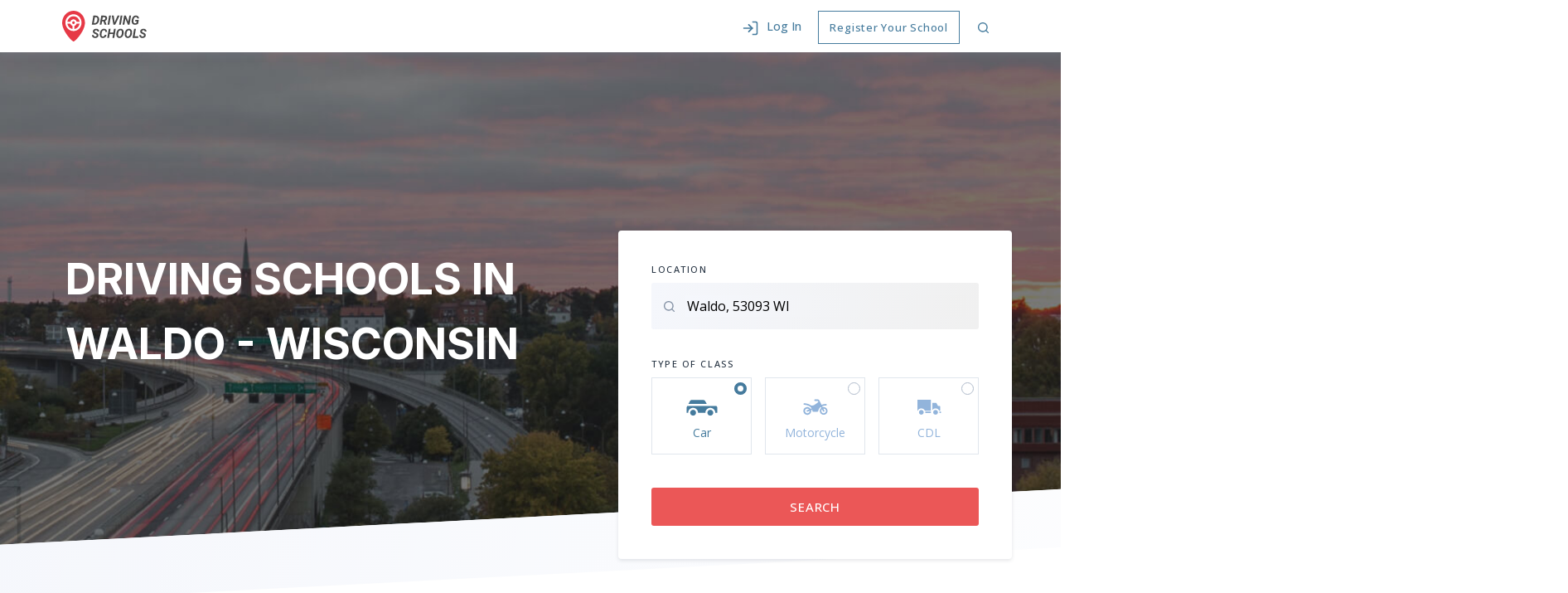

--- FILE ---
content_type: text/html; charset=UTF-8
request_url: https://www.driving-schools.com/wisconsin/waldo
body_size: 44241
content:
<!DOCTYPE html>
<html lang="en">
<head>

    <style type="text/css">
        header{position: relative;display: none;z-index: -1;width: 100%;}
        #page-body{ z-index: -1;display: none; }
        .fullBodyOverlay{position: fixed;left: 0px;right: 0px;top: 0px;width: 100%;height: 100%;background: rgba(255,255,255,1);backdrop-filter: blur(2px);opacity: 1;visibility: visible;z-index:2;   }
    </style>
    <meta charset="utf-8">
    <meta http-equiv="X-UA-Compatible" content="IE=edge">
    <meta name="viewport" content="width=device-width, initial-scale=1.0, maximum-scale=1.0, user-scalable=no">
    <meta name="mobile-web-app-capable" content="yes">

    <meta name="Classification" content="Business">
    <meta name="copyright" content="Driving Schools" />
    <meta name="owner" content="Driving Schools">
    <meta name="author" content="Driving Schools, support@driving-schools.com">
    <meta name="reply-to" content="support@driving-schools.com">
    <meta name="og:email" content="support@driving-schools.com"/>
    <meta name="distribution" content="Global" />
    <meta name="coverage" content="Worldwide">
    <meta name="rating" content="General">
    <meta name="resource-type" content="document" />
    <meta name="directory" content="submission">
    <meta name="language" content="English"> 
    <meta name="identifier-URL" content="https://driving-schools.com/">
    <meta property="og:type" content="website" />
    <meta property='og:locale' content='en_US' />
    <meta name="og:site_name" content="Driving Schools"/>
    <meta name="category" content="Driving Schools - U.S. Driving Schools">

    <!-- Link Icons Meta Tags -->
    <link href="https://www.driving-schools.com/img/meta/icon.jpg" rel="apple-touch-icon" />
    <link href="https://www.driving-schools.com/img/meta/icon16.png" rel="apple-touch-icon" sizes="16x16"/>
    <link href="https://www.driving-schools.com/img/meta/icon32.png" rel="apple-touch-icon" sizes="32x32"/>
    <link href="https://www.driving-schools.com/img/meta/icon76.jpg" rel="apple-touch-icon" sizes="76x76"/>
    <link href="https://www.driving-schools.com/img/meta/icon120.jpg" rel="apple-touch-icon" sizes="120x120"/>
    <link href="https://www.driving-schools.com/img/meta/icon150.jpg" rel="apple-touch-icon" sizes="152x152"/>
    <link href="https://www.driving-schools.com/img/meta/icon180.png" rel="apple-touch-icon" sizes="180x180"/>
    <link rel="manifest" href="https://www.driving-schools.com/img/meta/manifest.json"/>
    <link rel="mask-icon" href="https://www.driving-schools.com/img/meta/safari-pinned-tab.svg" color="#5bbad5"/>
    <meta name="theme-color" content="#ffffff"/>

    <meta name="application-name" content="Driving Schools"/>
    <meta name="msapplication-starturl" content="https://driving-schools.com/"/>
    <meta name="msapplication-TileColor" content="#ffffff"/>
    <meta name="msapplication-square70x70logo" content="https://www.driving-schools.com/img/meta/icon70.jpg"/>
    <meta name="msapplication-square150x150logo" content="https://www.driving-schools.com/img/meta/icon150.jpg"/>
    <meta name="msapplication-wide310x150logo" content="https://www.driving-schools.com/img/meta/icon310-150.jpg"/>
    <meta name="msapplication-square310x310logo" content="https://www.driving-schools.com/img/meta/icon310-310.jpg"/>

    <link rel="icon" sizes="196x196" href="https://www.driving-schools.com/img/meta/icon196.png">
    <link rel="icon" sizes="128x128" href="https://www.driving-schools.com/img/meta/icon128.png">
    <link rel="shortcut icon" href="https://www.driving-schools.com/img/meta/favicon.png" type="image/x-icon" />
    <link rel="fluid-icon" type="image/png" href="https://www.driving-schools.com/img/meta/favicon.png" />

    <meta property='og:locale' content='en_US' />
    <meta name="recaptcha" content="6LfP3oQaAAAAAJfAv_FMgBk8FeQXdiF-zky5CPQ-">
    <meta name="googleMap" content="AIzaSyDfp8PLESBEiLImvhZJvsUZZ9zOAGFNNu8">
    <meta name="google-site-verification" content="g9NZZVSu8KHAuc3HROyYYQ7ZgR1LAl_xmOtQd9hvNno">

    <!-- Meta Robots and keywords -->
    <meta name="robots" content="noarchive,follow,index,odp,snippet,translate">
    <meta name="googlebot" content="index">


    <title>Driving Schools in Waldo - Wisconsin</title>
    <meta name="title" content="Driving Schools in Waldo - Wisconsin" />
    <meta property="twitter:title" content="Driving Schools in Waldo - Wisconsin" />
    <meta property="og:title" content="Driving Schools in Waldo - Wisconsin" />
    <meta name="subject" content="Driving Schools in Waldo - Wisconsin | Driving Schools">
    <meta name="msapplication-tooltip" content="Driving Schools in Waldo - Wisconsin | Driving Schools"/>
    <meta name="tweetmeme-title" content="Driving Schools in Waldo - Wisconsin | Driving Schools" />

    <meta name="description" content="Finding a quality driving school in Waldo - Wisconsin can be a difficult and time consuming task. Our comprehensive database of driving schools helps you pick one that’s right for you.">
    <meta name="twitter:description" content="Finding a quality driving school in Waldo - Wisconsin can be a difficult and time consuming task. Our comprehensive database of driving schools helps you pick one that’s right for you.">
    <meta property="og:description" content="Finding a quality driving school in Waldo - Wisconsin can be a difficult and time consuming task. Our comprehensive database of driving schools helps you pick one that’s right for you.">

    <meta name="abstract" content="U.S Driving Schools | Driving Schools in Waldo - Wisconsin">
    <meta name="topic" content="We'd love to hear about your driving school experiences. To leave a review for one, simply search for the driving school on the home page. Click on the associated listing and then scroll down to the bottom of the page to find the review section.">
    <meta name="summary" content="Finding a quality driving school in your area can be a difficult and time consuming task. Our comprehensive database of driving schools helps you pick one that’s right for you. Search by location and license class, read our user reviews, then select your school.">

    <meta name="keywords" content="Driving Schools in Waldo - Wisconsin, Find Your Perfect Driving School in Waldo - Wisconsin,comprehensive list of driving schools, comprehensive list of driving schools Waldo - Wisconsin | United States, driving schools in Waldo - Wisconsin | United States, perfect driving school in Waldo - Wisconsin"/>

    <meta name="url" content="https://www.driving-schools.com/wisconsin/waldo">
    <meta name="og:url" content="https://www.driving-schools.com/wisconsin/waldo"/>
    <link rel="canonical" href="https://www.driving-schools.com/wisconsin/waldo" />
    <link rel="index" title="Driving Schools" href="https://www.driving-schools.com" />         
    <link rel="start" title="Find Driving School" href="https://www.driving-schools.com/find-schools" />


    <meta name="twitter:image" content="https://www.driving-schools.com/img/meta/cover-1200x675.jpg" />
    <meta property="og:image" content="https://www.driving-schools.com/img/meta/cover-1200x675.jpg" />
    <meta name="image_url" content="https://www.driving-schools.com/img/meta/cover-1200x675.jpg" />
    <meta property="og:image:url" content="https://www.driving-schools.com/img/meta/cover-1200x675.jpg" />
    <meta property="og:image:type" content="image/jpg" />
    <meta property="og:image:alt" content="Driving Schools in Waldo - Wisconsin" />
    <meta property="og:image:secure_url" content="https://www.driving-schools.com/img/meta/cover-1200x675.jpg" />
    <meta property="og:image:width" content="1200" />
    <meta property="og:image:height" content="675" />


            <script type="application/ld+json">
            {"@context":"http:\/\/schema.org","@type":"Article","articleBody":"Finding a quality driving school in Waldo - Wisconsin can be a difficult and time consuming task. Our comprehensive database of driving schools helps you pick one that\u2019s right for you.","articleSection":"U.S. Driving Schools","headline":"DRIVING SCHOOLS IN Waldo - Wisconsin","alternativeHeadline":"Waldo - Wisconsin Driving Schools","datePublished":"2019-12-12 10:03:45","dateModified":"2019-12-12 10:03:45","hasPart":{"@type":"FAQPage","alternativeHeadline":"Driving Schools Help","headline":"Frequently Asked Questions","lastReviewed":"2019-11-11 10:03:45","url":"https:\/\/www.driving-schools.com\/frequently-asked-questions","primaryImageOfPage":{"@type":"ImageObject","author":{"@type":"Organization","name":"Driving Schools"},"name":"Driving Schools List","url":"https:\/\/www.driving-schools.com\/img\/meta\/cover-1200x675.jpg","contentUrl":"https:\/\/www.driving-schools.com\/frequently-asked-questions","description":"Driving Schools - find the Best Schools"},"thumbnailUrl":"https:\/\/www.driving-schools.com\/img\/logo.png","mainEntity":[{"@type":"Question","name":"What is Driving-Schools.com and how does it work?","answerCount":1,"acceptedAnswer":{"@type":"Answer","text":"<p>We launched Driving-Schools.com in 2020 with a singular goal: to provide the most comprehensive list of driving schools in the United States.  Driving-Schools.com isn't just a website, it's a platform that helps literally anyone <a href=\"https:\/\/www.driving-schools.com\/find-schools\" rel=\"tag\">find the perfect driving school<\/a> that fits their specific needs.  We also help driving schools showcase themselves and present their offers in the best possible way.<\/p>"}},{"@type":"Question","name":"How complete is your list of U.S. driving schools?","answerCount":1,"acceptedAnswer":{"@type":"Answer","text":"<p>We're confident that our list of the 10,000+ known driving schools in the United States is the most complete resource available.  Our staff also continuously works to update the list as schools open, close, or change ownership.  <\/p><p>If we've missed a school, let us know and we'll add it to the list.  If you are a school owner, then you can register your school for free. <\/p>"}},[{"@type":"Question","name":"How much does a driver license cost","answerCount":1,"acceptedAnswer":{"@type":"Answer","text":"<p>To obtain a full Wisconsin driver license, you\u2019ll need to pay a fee of $34. If you are applying for a probationary license, it will cost $28. In addition to the licensing fee, you should be prepared for potential application fees, testing fees, processing fees, or some combination of these costs. Keep in mind that fees are subject to change, and the most effective way to stay up to date on current licensing costs is to reach out to your <a href=\"https:\/\/www.driving-schools.com\/find-schools\" title=\"Wisconsin local DMV\" rel=\"tag\">local DMV<\/a>. Along with paying the required fees, you will need to provide several verified documents, pass a vision screening test, pass a knowledge test, and pass a driving skills test to earn your license.<\/p>"}},{"@type":"Question","name":"How hard is the drivers test","answerCount":1,"acceptedAnswer":{"@type":"Answer","text":"<p>Some may find it more challenging than others, but with the right amount of studying and practice, any driver should be able to pass the <a href=\"https:\/\/www.dmv-written-test.com\/wisconsin\/practice-test-1.html\" rel=\"external\" target=\"_blank\" class=\"as-normal-text\">Wisconsin driving skills test<\/a>! During this test, a driver will be expected to safely operate a vehicle in traffic, follow signs and signals, communicate with other drivers, and generally follow the rules of the road. The more technical aspects of the Wisconsin skills test include backing, parallel parking, and completing a Y-turn. Many find these technical elements of the road test to be the most challenging, so applicants may consider extra practice on these tasks before taking the test.<\/p>"}},{"@type":"Question","name":"How old to get drivers license","answerCount":1,"acceptedAnswer":{"@type":"Answer","text":"<p>In the state of Wisconsin, a driver may be a minimum of 19 years old to hold a regular Driver License. A driver must be at least 15\u00bd years old to get an <a href=\"https:\/\/www.dmv-written-test.com\/wisconsin\/practice-test-1.html\" title=\"Wisconsin Instruction Permit\" rel=\"external\" target=\"_blank\" class=\"as-normal-text\">Instruction Permit<\/a> and at least 16 years old to obtain a Probationary License. To work up to full driving privileges, minors are required to go through a gradual licensing process with several levels of driving practice. A driver should be aware of any restrictions that are placed on their type of license, such as the number of passengers allowed in their vehicle at one time and whether or not they are allowed to drive during nighttime hours.<\/p>"}},{"@type":"Question","name":"How to prepare for driving test","answerCount":1,"acceptedAnswer":{"@type":"Answer","text":"<p>To best prepare for a driving test, a new driver in Wisconsin can do three things. First, each applicant should study the Wisconsin Motorists\u2019 Handbook, which is full of important laws, essential driving instruction, and valuable safety tips. In addition to studying the handbook, new drivers under the age of 18 will need to complete a driver\u2019s education course. Finally, a driver should practice supervised driving while holding an Instruction Permit. To be sure they\u2019re thoroughly prepared for the driving test, a driver should continue to practice supervised driving until they are completely comfortable behind the wheel, even if that takes a longer period of time than expected.<\/p>"}},{"@type":"Question","name":"How to prepare for permit test","answerCount":1,"acceptedAnswer":{"@type":"Answer","text":"<p>When it\u2019s time to prepare for your <a href=\"https:\/\/www.dmv-written-test.com\/wisconsin\/practice-test-1.html\" title=\"Wisconsin DMV online practice quizzes\" rel=\"external\" target=\"_blank\" class=\"as-normal-text\">online practice quizzes<\/a>, the first thing you should do is check out the Wisconsin Motorists\u2019 Handbook. The handbook holds all the information you\u2019ll need to pass the test, including important laws and essential driving instruction. After reading through the handbook, check out some online practice quizzes! There\u2019s no better way to assess how prepared you are than by taking a test just like the one you\u2019ll face at the DMV. In addition to studying on your own, it\u2019s a good idea to take a driver\u2019s education course from an approved driving school. Even if driver\u2019s education isn\u2019t required for your age group, learning from an instructor who knows the ins and outs of state driving laws is a great way to help cement them in your mind.<\/p>"}}],{"@type":"Question","name":"Do I have to pay a fee to find a driving school?","answerCount":1,"acceptedAnswer":{"@type":"Answer","text":"<p>No!  Searching for schools is always free.  There are no hidden fees or memberships or anything like that.  We created Driving-Schools.com to be a free service that helps people <a href=\"https:\/\/www.driving-schools.com\/find-schools\" rel=\"tag\">find the best schools<\/a>, so they can get on the road as quickly and safely as possible.<\/p>"}},{"@type":"Question","name":"How can I contact Driving-Schools.com?","answerCount":1,"acceptedAnswer":{"@type":"Answer","text":"<p>Want to learn more about the benefits of partnering with us?  Or have a general question or suggestion?  Simply click on our <a href=\"mailto:support@driving-schools.com\" rel=\"nofollow help\">Support Link<\/a> and we'll get back to you right away.<\/p>"}},{"@type":"Question","name":"How do I leave a review for a driving school?","answerCount":1,"acceptedAnswer":{"@type":"Answer","text":"<p>We'd love to hear about your driving school experiences.  To leave a review for one, simply search for the driving school on the home page.  Click on the associated listing and then scroll down to the bottom of the page to find the review section.  <\/p><p>Please be as descriptive as possible about your experience with the school, including its packages and instructors.  You'll be helping future drivers by giving them a first-hand insight on what to expect from a particular school.<\/p>"}}]},"mainEntityOfPage":{"@type":"WebPageElement","cssSelector":["#infohelp","#find-schools"]},"speakable":{"@type":"SpeakableSpecification","cssSelector":["#info-text-title","#top-rated-schools-title"]},"thumbnailUrl":"https:\/\/www.driving-schools.com\/img\/logo.png","image":["https:\/\/www.driving-schools.com\/img\/meta\/cover-1200x675.jpg"],"abstract":"Search by location and license class, read our user reviews, then select your school. It\u2019s that easy.Driving Schools in Waldo - Wisconsin","publisher":{"@type":"Organization","name":"Driving Schools","legalName":"Driving Schools","alternateName":"U.S. Driving Schools List","slogan":"FIND YOUR PERFECT DRIVING SCHOOL","award":"Most Comprehensive List of Driving Schools in the United States","url":"https:\/\/www.driving-schools.com","mainEntityOfPage":"#help-links","actionableFeedbackPolicy":"https:\/\/www.driving-schools.com\/privacy-policy","correctionsPolicy":"https:\/\/www.driving-schools.com\/terms-and-conditions","areaServed":"USA","email":"support@driving-schools.com","address":{"@type":"PostalAddress","streetAddress":"111 Sandra Muraida Way","addressLocality":"Austin","addressRegion":"TX","postalCode":"78703","addressCountry":"US"},"contactPoint":{"@type":"ContactPoint","areaServed":"USA","availableLanguage":["English","Spanish","German","Macedonian","French"],"email":"support@driving-schools.com","contactType":"Support"},"potentialAction":{"@type":"SearchAction","query":"Driving Schools","url":"https:\/\/www.driving-schools.com\/find-schools"},"logo":{"@type":"ImageObject","author":{"@type":"Organization","name":"Driving Schools"},"name":"Driving Schools List","url":"https:\/\/www.driving-schools.com\/img\/logo.png","contentUrl":"https:\/\/www.driving-schools.com","description":"Driving Schools - Find Your Perfect Driving School"},"image":["https:\/\/www.driving-schools.com\/img\/meta\/cover-1200x675.jpg","https:\/\/www.driving-schools.com\/img\/svg\/map.svg","https:\/\/www.driving-schools.com\/img\/logo.png"],"knowsAbout":"100% free to list your school on Driving-Schools.com. List as much detail as you want, there will never be any extra cost and it will help drive students to your school. Searching for schools is always free. There are no hidden fees or memberships or anything like that. We created Driving-Schools.com to be a free service that helps people find the best schools, so they can get on the road as quickly and safely as possible.","description":"We launched Driving-Schools.com in 2019 with a singular goal: to provide the most comprehensive list of driving schools in the United States. Driving-Schools.com isn't just a website, it's a platform that helps literally anyone find the perfect driving school that fits their specific needs. We also help driving schools showcase themselves and present their offers in the best possible way.","disambiguatingDescription":"We're confident that our list of the 10,000+ known driving schools in the United States is the most complete resource available. Our staff also continuously works to update the list as schools open, close, or change ownership."},"author":{"@type":"Organization","name":"Driving Schools","legalName":"Driving Schools","alternateName":"U.S. Driving Schools List","slogan":"FIND YOUR PERFECT DRIVING SCHOOL","award":"Most Comprehensive List of Driving Schools in the United States","url":"https:\/\/www.driving-schools.com","mainEntityOfPage":"#help-links","actionableFeedbackPolicy":"https:\/\/www.driving-schools.com\/privacy-policy","correctionsPolicy":"https:\/\/www.driving-schools.com\/terms-and-conditions","areaServed":"USA","email":"support@driving-schools.com","address":{"@type":"PostalAddress","streetAddress":"111 Sandra Muraida Way","addressLocality":"Austin","addressRegion":"TX","postalCode":"78703","addressCountry":"US"},"contactPoint":{"@type":"ContactPoint","areaServed":"USA","availableLanguage":["English","Spanish","German","Macedonian","French"],"email":"support@driving-schools.com","contactType":"Support"},"potentialAction":{"@type":"SearchAction","query":"Driving Schools","url":"https:\/\/www.driving-schools.com\/find-schools"},"logo":{"@type":"ImageObject","author":{"@type":"Organization","name":"Driving Schools"},"name":"Driving Schools List","url":"https:\/\/www.driving-schools.com\/img\/logo.png","contentUrl":"https:\/\/www.driving-schools.com","description":"Driving Schools - Find Your Perfect Driving School"},"image":["https:\/\/www.driving-schools.com\/img\/meta\/cover-1200x675.jpg","https:\/\/www.driving-schools.com\/img\/svg\/map.svg","https:\/\/www.driving-schools.com\/img\/logo.png"],"knowsAbout":"100% free to list your school on Driving-Schools.com. List as much detail as you want, there will never be any extra cost and it will help drive students to your school. Searching for schools is always free. There are no hidden fees or memberships or anything like that. We created Driving-Schools.com to be a free service that helps people find the best schools, so they can get on the road as quickly and safely as possible.","description":"We launched Driving-Schools.com in 2019 with a singular goal: to provide the most comprehensive list of driving schools in the United States. Driving-Schools.com isn't just a website, it's a platform that helps literally anyone find the perfect driving school that fits their specific needs. We also help driving schools showcase themselves and present their offers in the best possible way.","disambiguatingDescription":"We're confident that our list of the 10,000+ known driving schools in the United States is the most complete resource available. Our staff also continuously works to update the list as schools open, close, or change ownership."},"copyrightYear":"2026","isAccessibleForFree":true,"isFamilyFriendly":true,"keywords":"Driving Schools in Waldo - Wisconsin, Find Your Perfect Driving School in Waldo - Wisconsin,comprehensive list of driving schools, comprehensive list of driving schools Waldo - Wisconsin | United States, driving schools in Waldo - Wisconsin | United States, perfect driving school in Waldo - Wisconsin","description":"Finding a quality driving school in Waldo - Wisconsin can be a difficult and time consuming task. Our comprehensive database of driving schools helps you pick one that\u2019s right for you.","accessModeSufficient":{"@type":"ItemList","name":"Top Rated in Waldo - Wisconsin","alternateName":"Waldo - Wisconsin Best Driving Schools","itemListElement":[{"@type":"ListItem","position":1,"name":"Pepe's Driving School","url":"https:\/\/www.driving-schools.com\/school\/pepes-driving-school","image":{"@type":"ImageObject","author":{"@type":"Organization","name":"Pepe's Driving School"},"name":"Pepe's Driving School","url":"https:\/\/www.driving-schools.com\/uploads\/images\/schools\/placeholder-32.jpg","contentUrl":"https:\/\/www.driving-schools.com\/school\/pepes-driving-school","datePublished":"2024-09-11","description":"Pepe's Driving School"}},{"@type":"ListItem","position":2,"name":"Louies Auto Driving School","url":"https:\/\/www.driving-schools.com\/school\/louies-auto-driving-school","image":{"@type":"ImageObject","author":{"@type":"Organization","name":"Louies Auto Driving School"},"name":"Louies Auto Driving School","url":"https:\/\/www.driving-schools.com\/uploads\/images\/schools\/placeholder-16.jpg","contentUrl":"https:\/\/www.driving-schools.com\/school\/louies-auto-driving-school","datePublished":"2026-01-18","description":"Louies Auto Driving School"}},{"@type":"ListItem","position":3,"name":"Superbike-Coach Corp","url":"https:\/\/www.driving-schools.com\/school\/superbike-coach-corp","image":{"@type":"ImageObject","author":{"@type":"Organization","name":"Superbike-Coach Corp"},"name":"Superbike-Coach Corp","url":"https:\/\/www.driving-schools.com\/uploads\/images\/schools\/placeholder-19.jpg","contentUrl":"https:\/\/www.driving-schools.com\/school\/superbike-coach-corp","datePublished":"2025-04-30","description":"Superbike-Coach Corp"}},{"@type":"ListItem","position":4,"name":"License To Drive","url":"https:\/\/www.driving-schools.com\/school\/license-to-drive-1","image":{"@type":"ImageObject","author":{"@type":"Organization","name":"License To Drive"},"name":"License To Drive","url":"https:\/\/www.driving-schools.com\/uploads\/images\/schools\/license-to-drive-1.jpeg","contentUrl":"https:\/\/www.driving-schools.com\/school\/license-to-drive-1","datePublished":"2025-12-09","description":"License To Drive"}},{"@type":"ListItem","position":5,"name":"Adriano\u2019s Driving School","url":"https:\/\/www.driving-schools.com\/school\/adrianos-driving-school","image":{"@type":"ImageObject","author":{"@type":"Organization","name":"Adriano\u2019s Driving School"},"name":"Adriano\u2019s Driving School","url":"https:\/\/www.driving-schools.com\/uploads\/images\/schools\/placeholder-21.jpg","contentUrl":"https:\/\/www.driving-schools.com\/school\/adrianos-driving-school","datePublished":"2022-08-07","description":"Adriano\u2019s Driving School"}},{"@type":"ListItem","position":6,"name":"Madison Driving Academy","url":"https:\/\/www.driving-schools.com\/school\/madison-driving-academy","image":{"@type":"ImageObject","author":{"@type":"Organization","name":"Madison Driving Academy"},"name":"Madison Driving Academy","url":"https:\/\/www.driving-schools.com\/uploads\/images\/schools\/madison-driving-academy-2.JPG","contentUrl":"https:\/\/www.driving-schools.com\/school\/madison-driving-academy","datePublished":"2026-01-14","description":"Madison Driving Academy"}},{"@type":"ListItem","position":7,"name":"Arrive Alive Driving School","url":"https:\/\/www.driving-schools.com\/school\/arrive-alive-driving-school","image":{"@type":"ImageObject","author":{"@type":"Organization","name":"Arrive Alive Driving School"},"name":"Arrive Alive Driving School","url":"https:\/\/www.driving-schools.com\/uploads\/images\/schools\/placeholder-26.jpg","contentUrl":"https:\/\/www.driving-schools.com\/school\/arrive-alive-driving-school","datePublished":"2024-10-16","description":"Arrive Alive Driving School"}},{"@type":"ListItem","position":8,"name":"1st Drive","url":"https:\/\/www.driving-schools.com\/school\/1st-drive","image":{"@type":"ImageObject","author":{"@type":"Organization","name":"1st Drive"},"name":"1st Drive","url":"https:\/\/www.driving-schools.com\/uploads\/images\/schools\/placeholder-14.jpg","contentUrl":"https:\/\/www.driving-schools.com\/school\/1st-drive","datePublished":"2022-08-17","description":"1st Drive"}},{"@type":"ListItem","position":9,"name":"Benson Driving School","url":"https:\/\/www.driving-schools.com\/school\/benson-driving-school","image":{"@type":"ImageObject","author":{"@type":"Organization","name":"Benson Driving School"},"name":"Benson Driving School","url":"https:\/\/www.driving-schools.com\/uploads\/images\/schools\/img-8177.JPG","contentUrl":"https:\/\/www.driving-schools.com\/school\/benson-driving-school","datePublished":"2026-01-17","description":"Benson Driving School"}},{"@type":"ListItem","position":10,"name":"Nampa Driving Academy","url":"https:\/\/www.driving-schools.com\/school\/nampa-driving-academy","image":{"@type":"ImageObject","author":{"@type":"Organization","name":"Nampa Driving Academy"},"name":"Nampa Driving Academy","url":"https:\/\/www.driving-schools.com\/uploads\/images\/schools\/1682844999-ds-nampa-driving-academy-1501-2nd-st-s-nampa-20230325-015.jpg","contentUrl":"https:\/\/www.driving-schools.com\/school\/nampa-driving-academy","datePublished":"2023-04-30","description":"Nampa Driving Academy"}},{"@type":"ListItem","position":11,"name":"Life Driving Academy","url":"https:\/\/www.driving-schools.com\/school\/life-driving-academy","image":{"@type":"ImageObject","author":{"@type":"Organization","name":"Life Driving Academy"},"name":"Life Driving Academy","url":"https:\/\/www.driving-schools.com\/uploads\/images\/schools\/life-driving-academy-1.jpg","contentUrl":"https:\/\/www.driving-schools.com\/school\/life-driving-academy","datePublished":"2026-01-10","description":"Life Driving Academy"}},{"@type":"ListItem","position":12,"name":"Bell Auto School, Inc.","url":"https:\/\/www.driving-schools.com\/school\/bell-auto-school","image":{"@type":"ImageObject","author":{"@type":"Organization","name":"Bell Auto School, Inc."},"name":"Bell Auto School, Inc.","url":"https:\/\/www.driving-schools.com\/uploads\/images\/schools\/1669212968-ds-bell-auto-school-inc-1173.JPG","contentUrl":"https:\/\/www.driving-schools.com\/school\/bell-auto-school","datePublished":"2026-01-14","description":"Bell Auto School, Inc."}}]},"text":"100% free to list your school on Driving-Schools.com. Searching for schoolsDriving Schools in Waldo - Wisconsin is always free. There are no hidden fees or memberships or anything like that.","potentialAction":{"@type":"FindAction","object":"Your Perfect Driving School in Waldo - Wisconsin","result":"Find Driving School","target":{"@type":"EntryPoint","actionPlatform":"https:\/\/www.driving-schools.com\/find-schools"}},"inLanguage":{"@type":"Language","name":"English","alternateName":"en"}}
        </script>
    


            <link rel="amphtml" href="https://www.driving-schools.com/amp/wisconsin/waldo">
    
    <meta name="csrf-param" content="authenticity_token"/>
    <meta name="csrf-token" content="qZPeEAfooeZddtzG9RILUEV4jXe1ONNkEHMUtWlC">
    

    

    <link rel="preconnect" href="https://fonts.googleapis.com">
    <link rel="preconnect" href="https://fonts.gstatic.com" crossorigin>
    <link href="https://fonts.googleapis.com/css2?family=Inter:wght@400;700;900&family=Open+Sans:wght@400;500;600;700&display=swap" rel="stylesheet">


    <link rel="stylesheet preload" href="/css/app.css?id=444eefdb6651c0c1e367f537de3fe1a4" as="style" onload="this.onload=null;this.rel='stylesheet'">
    <noscript><link rel="stylesheet" href="/css/app.css?id=444eefdb6651c0c1e367f537de3fe1a4"></noscript>

    
    <!-- Global site tag (gtag.js) - Google Analytics -->
<script async src="https://www.googletagmanager.com/gtag/js?id=UA-51608480-6"></script>
<script>
  window.dataLayer = window.dataLayer || [];
  function gtag(){dataLayer.push(arguments);}
  gtag('js', new Date());

  gtag('config', 'UA-51608480-6');
  // GA4
  gtag('config', 'G-V7JSDXYPZY');
</script>
</head>
<body>
    <div id="app" class="container-scroller">



        <header id="landing"  class="transparent-header-type"  >
	<div id="landing-header" class="header-holder scrolled">
		<div class="container">
			<div class="row">
				<div class="col-md-12">
					<nav class="navbar navbar-expand-md">
						<div class="header-only-mobile left-block">
															<a href="https://www.driving-schools.com/search" class="mobile-item" id="searchDropdown" role="button" title="Find a Driving School in the United States" rel="search">
									<span class="ds-icon"><svg width="13" height="13" viewBox="0 0 13 13" fill="none" xmlns="http://www.w3.org/2000/svg">
<path d="M12.805 11.895L10.4 9.49C11.18 8.515 11.7 7.215 11.7 5.85C11.7 2.6 9.1 0 5.85 0C2.6 0 0 2.6 0 5.85C0 9.1 2.6 11.7 5.85 11.7C7.215 11.7 8.515 11.245 9.49 10.4L11.895 12.805C12.025 12.935 12.22 13 12.35 13C12.48 13 12.675 12.935 12.805 12.805C13.065 12.545 13.065 12.155 12.805 11.895ZM1.3 5.85C1.3 3.315 3.315 1.3 5.85 1.3C8.385 1.3 10.4 3.315 10.4 5.85C10.4 7.085 9.88 8.255 9.1 9.035C8.255 9.88 7.15 10.335 5.915 10.335C3.315 10.4 1.3 8.385 1.3 5.85Z" fill="#8492A5"/>
</svg></span>							
								</a>
								
													</div>

				        <a class="navbar-brand" href="https://www.driving-schools.com" title="#1 Driving School directory in the United States" rel="tag">
				        					        		<span class="ds-icon image-fluid white-logo"><svg width="147" height="52" viewBox="0 0 147 52" fill="none" xmlns="http://www.w3.org/2000/svg">
<path fill-rule="evenodd" clip-rule="evenodd" d="M19.8252 52C22.6007 52 39.6504 34.3743 39.6504 20.2608C39.6504 9.07106 30.7743 0 19.8252 0C8.87604 0 0 9.07106 0 20.2608C0 34.3743 17.0497 52 19.8252 52ZM14.3328 18.4583H9.13295C9.93274 13.2697 14.3609 9.29992 19.7037 9.29992C25.0465 9.29992 29.4747 13.2697 30.2745 18.4583H25.0755C24.366 16.1346 22.2296 14.4466 19.7042 14.4466C17.1788 14.4466 15.0423 16.1346 14.3328 18.4583ZM25.0751 21.8342C24.5152 23.6659 23.0686 25.1024 21.2439 25.628V30.881C25.8787 30.2036 29.553 26.5148 30.2745 21.8342H25.0751ZM14.3333 21.8342C14.8672 23.5811 16.2078 24.9686 17.9137 25.5492V30.8414C13.3971 30.0702 9.84143 26.4304 9.13295 21.8342H14.3333ZM19.7037 5.92404C11.9553 5.92404 5.67395 12.2915 5.67395 20.1462C5.67395 28.0009 11.9553 34.3684 19.7037 34.3684C27.4521 34.3684 33.7335 28.0009 33.7335 20.1462C33.7335 12.2915 27.4521 5.92404 19.7037 5.92404ZM17.4126 20.1455C17.4126 18.8625 18.4386 17.8225 19.7042 17.8225C20.9698 17.8225 21.9958 18.8625 21.9958 20.1455C21.9958 21.4284 20.9698 22.4685 19.7042 22.4685C18.4386 22.4685 17.4126 21.4284 17.4126 20.1455Z" fill="white"/>
<path d="M51.6201 23.4513L54.2869 8.22889L58.6929 8.23935C59.7259 8.26026 60.6535 8.49375 61.4757 8.93983C62.3049 9.37894 62.976 10.0132 63.489 10.8426C64.002 11.6721 64.3112 12.606 64.4166 13.6446C64.4728 14.251 64.4658 14.8713 64.3955 15.5055L64.3217 16.0597C64.0125 18.2901 63.1271 20.0813 61.6654 21.4335C60.2108 22.7787 58.4435 23.4513 56.3634 23.4513H51.6201ZM56.9326 10.7694L55.1513 20.9317L56.4372 20.9421C57.8567 20.9421 58.9951 20.4264 59.8524 19.3948C60.7168 18.3632 61.2122 16.8054 61.3387 14.7214L61.3598 14.3869C61.3808 13.2368 61.1595 12.3551 60.6957 11.7418C60.2319 11.1284 59.5397 10.8078 58.6192 10.7799L56.9326 10.7694Z" fill="white"/>
<path d="M71.9216 17.8788H69.4129L68.4326 23.4513H65.3441L68.011 8.22889L73.0916 8.23935C74.7922 8.23935 76.0992 8.63664 77.0127 9.43121C77.9333 10.2258 78.3409 11.3305 78.2355 12.7454C78.0879 14.8364 76.9635 16.2897 74.8624 17.1052L77.0233 23.284V23.4513H73.7346L71.9216 17.8788ZM69.8556 15.3383L72.1535 15.3592C72.9686 15.3452 73.6397 15.1292 74.1667 14.711C74.7008 14.2858 75.0205 13.7108 75.1259 12.9859C75.2243 12.3098 75.1154 11.7801 74.7992 11.3967C74.483 11.0134 73.9805 10.8078 73.2919 10.7799L70.6567 10.7694L69.8556 15.3383Z" fill="white"/>
<path d="M82.1039 23.4513H79.0155L81.6717 8.22889H84.7602L82.1039 23.4513Z" fill="white"/>
<path d="M91.2006 19.6457L96.3655 8.22889H99.9072L92.3284 23.4513H89.103L86.3413 8.22889H89.6616L91.2006 19.6457Z" fill="white"/>
<path d="M102.131 23.4513H99.0429L101.699 8.22889H104.788L102.131 23.4513Z" fill="white"/>
<path d="M117.194 23.4513H114.2L109.931 13.2996L108.15 23.4513H105.062L107.728 8.22889H110.711L114.991 18.4016L116.772 8.22889H119.85L117.194 23.4513Z" fill="white"/>
<path d="M132.267 21.5276C131.719 22.2176 130.915 22.7508 129.853 23.1272C128.799 23.4966 127.608 23.6709 126.28 23.65C125.233 23.643 124.312 23.4165 123.518 22.9704C122.724 22.5173 122.099 21.8691 121.642 21.0258C121.185 20.1824 120.925 19.2205 120.862 18.1402C120.792 17.1365 120.897 15.9586 121.178 14.6064C121.467 13.2473 121.955 12.0589 122.644 11.0413C123.339 10.0167 124.172 9.25348 125.142 8.75164C126.111 8.24283 127.187 7.99888 128.367 8.01979C129.969 8.04767 131.224 8.49724 132.13 9.36848C133.037 10.2328 133.553 11.4734 133.68 13.0905L130.707 13.08C130.63 12.2297 130.402 11.6024 130.022 11.1981C129.643 10.7938 129.077 10.5778 128.325 10.5499C127.025 10.5081 125.999 11.0761 125.247 12.2541C124.502 13.425 124.077 15.1257 123.972 17.3561C123.901 18.5479 124.084 19.4715 124.52 20.1266C124.963 20.7818 125.634 21.1164 126.533 21.1303C127.58 21.1582 128.473 20.9108 129.21 20.388L129.727 17.7638H126.923L127.334 15.4533H133.195L132.267 21.5276Z" fill="white"/>
<path d="M60.0632 41.8157C60.2108 40.9863 59.7997 40.352 58.83 39.9129L56.7956 39.1079C54.4345 38.0624 53.3137 36.6231 53.4331 34.79C53.4823 33.9396 53.7634 33.1869 54.2764 32.5317C54.7894 31.8765 55.5096 31.3642 56.4372 30.9948C57.3648 30.6185 58.3662 30.4372 59.4413 30.4512C60.9241 30.479 62.1222 30.9182 63.0357 31.7685C63.9493 32.6119 64.399 33.7445 64.3849 35.1664H61.307C61.3422 34.4763 61.1876 33.9396 60.8433 33.5563C60.506 33.1729 59.9789 32.9743 59.2621 32.9604C58.5594 32.9464 57.9481 33.1067 57.4281 33.4413C56.9081 33.7689 56.5989 34.2219 56.5005 34.8004C56.367 35.5602 56.8799 36.1631 58.0394 36.6091L59.4308 37.1319L60.2319 37.4978C62.3049 38.5154 63.2747 39.9443 63.1411 41.7844C63.0779 42.6835 62.7863 43.4606 62.2663 44.1158C61.7533 44.764 61.0506 45.2624 60.1581 45.6109C59.2727 45.9594 58.2959 46.1232 57.2278 46.1022C56.1386 46.0813 55.1688 45.8548 54.3185 45.4227C53.4683 44.9905 52.8218 44.3807 52.379 43.5931C51.9644 42.8612 51.7712 42.0248 51.7993 41.0839L54.8877 41.0943C54.7894 42.7462 55.608 43.5861 57.3437 43.614C58.0956 43.614 58.714 43.4502 59.1989 43.1226C59.6838 42.795 59.9719 42.3594 60.0632 41.8157Z" fill="white"/>
<path d="M77.1181 40.8016C76.9987 41.854 76.6368 42.788 76.0324 43.6035C75.4281 44.412 74.6411 45.0358 73.6713 45.475C72.7016 45.9071 71.6545 46.1127 70.5302 46.0918C69.5183 46.0709 68.6364 45.8409 67.8845 45.4018C67.1326 44.9557 66.5388 44.3145 66.1031 43.4781C65.6744 42.6347 65.432 41.6659 65.3758 40.5716C65.3266 39.7143 65.4144 38.6479 65.6393 37.3724C65.8712 36.0969 66.2788 34.9642 66.862 33.9745C67.4523 32.9848 68.1515 32.2006 68.9596 31.6221C70.098 30.8136 71.398 30.4233 72.8597 30.4512C74.4478 30.479 75.7057 30.9669 76.6333 31.9149C77.5679 32.8558 78.0809 34.1662 78.1722 35.8459L75.0943 35.8355C75.0943 34.8736 74.9011 34.1697 74.5146 33.7236C74.1281 33.2775 73.5273 33.0405 72.7121 33.0126C71.658 32.9778 70.7902 33.3507 70.1086 34.1313C69.434 34.912 68.9807 36.0515 68.7488 37.5501C68.5239 39.0068 68.4256 40.0976 68.4537 40.8225C68.4888 41.7425 68.6961 42.4221 69.0756 42.8612C69.455 43.2934 69.9856 43.5199 70.6672 43.5408C71.6089 43.5756 72.3608 43.3561 72.9229 42.8821C73.4921 42.4012 73.8681 41.7146 74.0508 40.8225L77.1181 40.8016Z" fill="white"/>
<path d="M90.5576 45.8827H87.4691L88.6075 39.3588H82.652L81.5031 45.8827H78.4147L81.0815 30.6603H84.1699L83.0842 36.8287H89.0502L90.1254 30.6603H93.2138L90.5576 45.8827Z" fill="white"/>
<path d="M99.4856 46.0918C98.4666 46.0709 97.5672 45.8339 96.7871 45.3809C96.0142 44.9208 95.3993 44.2622 94.9425 43.4049C94.4928 42.5406 94.2328 41.5509 94.1625 40.4357C94.0852 39.2926 94.2082 38.0728 94.5314 36.7764C94.8547 35.48 95.3747 34.3404 96.0915 33.3577C96.8082 32.3749 97.648 31.6396 98.6107 31.1517C99.5804 30.6638 100.627 30.4303 101.752 30.4512C102.785 30.4721 103.688 30.716 104.461 31.183C105.234 31.643 105.842 32.3087 106.284 33.1799C106.727 34.0442 106.98 35.027 107.043 36.1282C107.114 37.3549 106.98 38.6165 106.643 39.9129C106.305 41.2093 105.782 42.3315 105.072 43.2794C104.362 44.2273 103.53 44.9383 102.574 45.4122C101.625 45.8862 100.596 46.1127 99.4856 46.0918ZM103.86 37.8533L103.944 36.8601C104.015 35.6194 103.846 34.6785 103.438 34.0372C103.038 33.396 102.426 33.0614 101.604 33.0335C100.318 32.9917 99.2958 33.5563 98.5369 34.7273C97.785 35.8982 97.3599 37.5362 97.2615 39.6411C97.1912 40.8748 97.3563 41.8262 97.7569 42.4953C98.1574 43.1574 98.7793 43.5024 99.6226 43.5303C100.726 43.5791 101.639 43.1539 102.363 42.2548C103.087 41.3487 103.561 40.0697 103.786 38.4179L103.86 37.8533Z" fill="white"/>
<path d="M114.053 46.0918C113.034 46.0709 112.134 45.8339 111.354 45.3809C110.581 44.9208 109.967 44.2622 109.51 43.4049C109.06 42.5406 108.8 41.5509 108.73 40.4357C108.652 39.2926 108.775 38.0728 109.099 36.7764C109.422 35.48 109.942 34.3404 110.659 33.3577C111.376 32.3749 112.215 31.6396 113.178 31.1517C114.148 30.6638 115.195 30.4303 116.319 30.4512C117.352 30.4721 118.255 30.716 119.028 31.183C119.801 31.643 120.409 32.3087 120.852 33.1799C121.294 34.0442 121.547 35.027 121.611 36.1282C121.681 37.3549 121.547 38.6165 121.21 39.9129C120.873 41.2093 120.349 42.3315 119.639 43.2794C118.93 44.2273 118.097 44.9383 117.141 45.4122C116.193 45.8862 115.163 46.1127 114.053 46.0918ZM118.427 37.8533L118.512 36.8601C118.582 35.6194 118.413 34.6785 118.006 34.0372C117.605 33.396 116.994 33.0614 116.172 33.0335C114.886 32.9917 113.863 33.5563 113.104 34.7273C112.352 35.8982 111.927 37.5362 111.829 39.6411C111.758 40.8748 111.924 41.8262 112.324 42.4953C112.725 43.1574 113.347 43.5024 114.19 43.5303C115.293 43.5791 116.207 43.1539 116.93 42.2548C117.654 41.3487 118.129 40.0697 118.353 38.4179L118.427 37.8533Z" fill="white"/>
<path d="M125.985 43.363H132.499L132.056 45.8827H122.454L125.121 30.6603H128.209L125.985 43.363Z" fill="white"/>
<path d="M142.344 41.8157C142.492 40.9863 142.081 40.352 141.111 39.9129L139.077 39.1079C136.715 38.0624 135.595 36.6231 135.714 34.79C135.763 33.9396 136.044 33.1869 136.557 32.5317C137.07 31.8765 137.791 31.3642 138.718 30.9948C139.646 30.6185 140.647 30.4372 141.722 30.4512C143.205 30.479 144.403 30.9182 145.317 31.7685C146.23 32.6119 146.68 33.7445 146.666 35.1664H143.588C143.623 34.4763 143.469 33.9396 143.124 33.5563C142.787 33.1729 142.26 32.9743 141.543 32.9604C140.84 32.9464 140.229 33.1067 139.709 33.4413C139.189 33.7689 138.88 34.2219 138.781 34.8004C138.648 35.5602 139.161 36.1631 140.32 36.6091L141.712 37.1319L142.513 37.4978C144.586 38.5154 145.556 39.9443 145.422 41.7844C145.359 42.6835 145.067 43.4606 144.547 44.1158C144.034 44.764 143.331 45.2624 142.439 45.6109C141.554 45.9594 140.577 46.1232 139.509 46.1022C138.42 46.0813 137.45 45.8548 136.599 45.4227C135.749 44.9905 135.103 44.3807 134.66 43.5931C134.245 42.8612 134.052 42.0248 134.08 41.0839L137.169 41.0943C137.07 42.7462 137.889 43.5861 139.625 43.614C140.377 43.614 140.995 43.4502 141.48 43.1226C141.965 42.795 142.253 42.3594 142.344 41.8157Z" fill="white"/>
</svg></span>
				        		<span class="ds-icon image-fluid colored-logo"><svg width="102" height="37" viewBox="0 0 102 37" fill="none" xmlns="http://www.w3.org/2000/svg">
<path fill-rule="evenodd" clip-rule="evenodd" d="M13.7562 37C15.6821 37 27.5125 24.4586 27.5125 14.4163C27.5125 6.45441 21.3536 0 13.7562 0C6.15888 0 0 6.45441 0 14.4163C0 24.4586 11.8304 37 13.7562 37ZM9.94514 13.1337H6.33715C6.89208 9.4418 9.96469 6.61713 13.672 6.61713C17.3792 6.61713 20.4519 9.4418 21.0068 13.1337H17.3994C16.9072 11.4802 15.4247 10.279 13.6723 10.279C11.9199 10.279 10.4374 11.4802 9.94514 13.1337ZM17.3989 15.5358C17.0105 16.8388 16.007 17.8607 14.7412 18.2348V21.9728C17.9569 21.4906 20.5061 18.8661 21.0068 15.5358H17.3989ZM9.94562 15.5358C10.3162 16.7789 11.2466 17.7661 12.4304 18.1791V21.9448C9.29628 21.3963 6.82882 18.8063 6.33717 15.5358H9.94562ZM13.672 4.21505C8.29551 4.21505 3.93703 8.74577 3.93703 14.3347C3.93703 19.9236 8.29551 24.4543 13.672 24.4543C19.0484 24.4543 23.4069 19.9236 23.4069 14.3347C23.4069 8.74577 19.0484 4.21505 13.672 4.21505ZM12.0822 14.3339C12.0822 13.4211 12.7941 12.681 13.6723 12.681C14.5504 12.681 15.2624 13.4211 15.2624 14.3339C15.2624 15.2468 14.5504 15.9869 13.6723 15.9869C12.7941 15.9869 12.0822 15.2468 12.0822 14.3339Z" fill="#E63946"/>
<path d="M35.8181 16.6861L37.6686 5.85474L40.7258 5.86218C41.4426 5.87706 42.0862 6.0432 42.6567 6.3606C43.232 6.67304 43.6977 7.12435 44.0537 7.71452C44.4096 8.30469 44.6241 8.96925 44.6973 9.7082C44.7363 10.1397 44.7314 10.5811 44.6827 11.0324L44.6315 11.4266C44.4169 13.0136 43.8025 14.2882 42.7883 15.2503C41.779 16.2075 40.5527 16.6861 39.1094 16.6861H35.8181ZM39.5044 7.66244L38.2683 14.8933L39.1606 14.9007C40.1456 14.9007 40.9355 14.5337 41.5303 13.7997C42.1301 13.0657 42.4738 11.9573 42.5616 10.4744L42.5762 10.2364C42.5909 9.41807 42.4373 8.79071 42.1154 8.35428C41.7936 7.91785 41.3133 7.68972 40.6746 7.66988L39.5044 7.66244Z" fill="#484848"/>
<path d="M49.9048 12.721H48.1641L47.4839 16.6861H45.3409L47.1913 5.85474L50.7167 5.86218C51.8967 5.86218 52.8036 6.14487 53.4375 6.71024C54.0762 7.27561 54.359 8.06168 54.2859 9.06844C54.1835 10.5563 53.4034 11.5903 51.9454 12.1705L53.4448 16.5671V16.6861H51.1628L49.9048 12.721ZM48.4713 10.9133L50.0657 10.9282C50.6314 10.9183 51.097 10.7646 51.4627 10.467C51.8333 10.1645 52.0551 9.75531 52.1283 9.23954C52.1965 8.75847 52.121 8.38156 51.9015 8.10879C51.6821 7.83602 51.3335 7.68972 50.8556 7.66988L49.0272 7.66244L48.4713 10.9133Z" fill="#484848"/>
<path d="M56.9701 16.6861H54.8271L56.6703 5.85474H58.8133L56.9701 16.6861Z" fill="#484848"/>
<path d="M63.2821 13.9782L66.8659 5.85474H69.3234L64.0647 16.6861H61.8266L59.9104 5.85474H62.2143L63.2821 13.9782Z" fill="#484848"/>
<path d="M70.8667 16.6861H68.7237L70.5668 5.85474H72.7098L70.8667 16.6861Z" fill="#484848"/>
<path d="M81.3184 16.6861H79.2412L76.279 9.46271L75.043 16.6861H72.9L74.7504 5.85474H76.8203L79.7897 13.093L81.0258 5.85474H83.1615L81.3184 16.6861Z" fill="#484848"/>
<path d="M91.7773 15.3173C91.397 15.8083 90.8387 16.1877 90.1024 16.4555C89.371 16.7183 88.5446 16.8423 87.623 16.8274C86.8965 16.8225 86.2577 16.6613 85.7067 16.3439C85.1558 16.0215 84.7218 15.5603 84.4049 14.9602C84.0879 14.3601 83.9075 13.6757 83.8636 12.907C83.8149 12.1929 83.888 11.3547 84.083 10.3926C84.283 9.42551 84.6218 8.57993 85.0997 7.85586C85.5824 7.12683 86.1602 6.58377 86.8331 6.2267C87.506 5.86466 88.252 5.69108 89.0712 5.70596C90.1829 5.7258 91.0533 6.04568 91.6823 6.6656C92.3113 7.28057 92.6696 8.16335 92.7574 9.31393L90.6949 9.30649C90.6412 8.70144 90.4828 8.25509 90.2195 7.96745C89.9562 7.6798 89.5636 7.52606 89.0419 7.50622C88.1399 7.47647 87.428 7.88066 86.9062 8.7188C86.3894 9.55198 86.0944 10.7621 86.0212 12.3491C85.9725 13.1971 86.0993 13.8543 86.4016 14.3204C86.7088 14.7866 87.1744 15.0247 87.7985 15.0346C88.5251 15.0544 89.1443 14.8784 89.6563 14.5064L90.0147 12.6392H88.0692L88.3544 10.9952H92.421L91.7773 15.3173Z" fill="#484848"/>
<path d="M41.6766 29.7531C41.779 29.1629 41.4938 28.7116 40.8209 28.3991L39.4093 27.8263C37.7709 27.0824 36.9932 26.0583 37.0761 24.754C37.1103 24.1489 37.3053 23.6133 37.6612 23.1471C38.0172 22.6809 38.517 22.3164 39.1606 22.0536C39.8042 21.7858 40.4991 21.6568 41.2451 21.6667C42.2739 21.6866 43.1053 21.999 43.7392 22.6041C44.373 23.2042 44.6851 24.0101 44.6753 25.0218H42.5397C42.564 24.5308 42.4568 24.1489 42.2178 23.8762C41.9838 23.6034 41.6181 23.4621 41.1207 23.4521C40.6331 23.4422 40.2089 23.5563 39.8481 23.7943C39.4873 24.0274 39.2727 24.3498 39.2045 24.7614C39.1118 25.302 39.4678 25.731 40.2723 26.0484L41.2378 26.4203L41.7936 26.6807C43.232 27.4048 43.9049 28.4215 43.8123 29.7307C43.7684 30.3705 43.5661 30.9235 43.2052 31.3897C42.8493 31.8509 42.3617 32.2055 41.7424 32.4535C41.1281 32.7014 40.4503 32.818 39.7092 32.8031C38.9534 32.7882 38.2805 32.627 37.6905 32.3195C37.1005 32.0121 36.6519 31.5781 36.3447 31.0177C36.057 30.497 35.9229 29.9018 35.9425 29.2323L38.0854 29.2398C38.0172 30.4151 38.5852 31.0127 39.7896 31.0326C40.3113 31.0326 40.7404 30.916 41.0769 30.6829C41.4133 30.4499 41.6132 30.1399 41.6766 29.7531Z" fill="#484848"/>
<path d="M53.5106 29.0315C53.4277 29.7803 53.1766 30.4449 52.7573 31.0251C52.3379 31.6004 51.7918 32.0443 51.119 32.3567C50.4461 32.6642 49.7195 32.8105 48.9394 32.7957C48.2372 32.7808 47.6253 32.6171 47.1036 32.3047C46.5818 31.9873 46.1698 31.531 45.8675 30.9359C45.5701 30.3358 45.4019 29.6464 45.3629 28.8678C45.3287 28.2578 45.3897 27.499 45.5457 26.5914C45.7066 25.6839 45.9894 24.878 46.3941 24.1737C46.8037 23.4695 47.2889 22.9116 47.8496 22.4999C48.6395 21.9246 49.5416 21.6469 50.5558 21.6667C51.6577 21.6866 52.5306 22.0337 53.1742 22.7082C53.8227 23.3777 54.1786 24.3101 54.242 25.5053L52.1063 25.4979C52.1063 24.8135 51.9722 24.3126 51.7041 23.9952C51.4359 23.6778 51.019 23.5092 50.4534 23.4893C49.722 23.4645 49.1198 23.7299 48.6468 24.2853C48.1787 24.8408 47.8642 25.6516 47.7033 26.7179C47.5473 27.7544 47.479 28.5306 47.4985 29.0463C47.5229 29.701 47.6668 30.1845 47.9301 30.497C48.1934 30.8044 48.5615 30.9656 49.0345 30.9805C49.6879 31.0053 50.2096 30.8491 50.5997 30.5118C50.9946 30.1696 51.2555 29.6811 51.3823 29.0463L53.5106 29.0315Z" fill="#484848"/>
<path d="M62.8359 32.6469H60.6929L61.4829 28.0049H57.3505L56.5532 32.6469H54.4102L56.2607 21.8155H58.4037L57.6503 26.2046H61.79L62.5361 21.8155H64.6791L62.8359 32.6469Z" fill="#484848"/>
<path d="M69.0309 32.7957C68.3239 32.7808 67.6997 32.6122 67.1585 32.2898C66.6221 31.9625 66.1955 31.4938 65.8786 30.8838C65.5665 30.2688 65.3861 29.5646 65.3373 28.7711C65.2837 27.9578 65.369 27.0899 65.5933 26.1674C65.8176 25.245 66.1784 24.4341 66.6758 23.7348C67.1731 23.0355 67.7558 22.5123 68.4238 22.1652C69.0967 21.818 69.8232 21.6519 70.6034 21.6667C71.3202 21.6816 71.9467 21.8552 72.4831 22.1875C73.0194 22.5148 73.4412 22.9884 73.7484 23.6084C74.0556 24.2233 74.2311 24.9226 74.275 25.7062C74.3238 26.579 74.2311 27.4767 73.9971 28.3991C73.763 29.3216 73.3998 30.1201 72.9073 30.7945C72.4148 31.469 71.837 31.9749 71.1739 32.3121C70.5156 32.6493 69.8013 32.8105 69.0309 32.7957ZM72.0662 26.9336L72.1247 26.2269C72.1735 25.3441 72.0564 24.6746 71.7736 24.2184C71.4957 23.7621 71.0715 23.524 70.501 23.5042C69.6087 23.4744 68.8992 23.8762 68.3726 24.7093C67.8509 25.5425 67.5559 26.708 67.4876 28.2057C67.4389 29.0835 67.5535 29.7605 67.8314 30.2366C68.1093 30.7077 68.5408 30.9532 69.126 30.9731C69.8915 31.0078 70.5254 30.7053 71.0276 30.0655C71.5298 29.4208 71.8589 28.5107 72.015 27.3353L72.0662 26.9336Z" fill="#484848"/>
<path d="M79.1388 32.7957C78.4318 32.7808 77.8076 32.6122 77.2664 32.2898C76.7301 31.9625 76.3034 31.4938 75.9865 30.8838C75.6744 30.2688 75.494 29.5646 75.4452 28.7711C75.3916 27.9578 75.4769 27.0899 75.7012 26.1674C75.9255 25.245 76.2863 24.4341 76.7837 23.7348C77.281 23.0355 77.8637 22.5123 78.5317 22.1652C79.2046 21.818 79.9311 21.6519 80.7113 21.6667C81.4281 21.6816 82.0546 21.8552 82.591 22.1875C83.1273 22.5148 83.5491 22.9884 83.8563 23.6084C84.1635 24.2233 84.339 24.9226 84.3829 25.7062C84.4317 26.579 84.339 27.4767 84.105 28.3991C83.8709 29.3216 83.5077 30.1201 83.0152 30.7945C82.5227 31.469 81.9449 31.9749 81.2818 32.3121C80.6235 32.6493 79.9092 32.8105 79.1388 32.7957ZM82.1741 26.9336L82.2326 26.2269C82.2814 25.3441 82.1643 24.6746 81.8815 24.2184C81.6036 23.7621 81.1794 23.524 80.6089 23.5042C79.7166 23.4744 79.0071 23.8762 78.4805 24.7093C77.9588 25.5425 77.6638 26.708 77.5955 28.2057C77.5468 29.0835 77.6614 29.7605 77.9393 30.2366C78.2172 30.7077 78.6488 30.9532 79.2339 30.9731C79.9994 31.0078 80.6333 30.7053 81.1355 30.0655C81.6377 29.4208 81.9669 28.5107 82.1229 27.3353L82.1741 26.9336Z" fill="#484848"/>
<path d="M87.4182 30.854H91.9382L91.6311 32.6469H84.968L86.8185 21.8155H88.9615L87.4182 30.854Z" fill="#484848"/>
<path d="M98.7695 29.7531C98.8719 29.1629 98.5867 28.7116 97.9138 28.3991L96.5022 27.8263C94.8638 27.0824 94.0861 26.0583 94.169 24.754C94.2031 24.1489 94.3982 23.6133 94.7541 23.1471C95.1101 22.6809 95.6099 22.3164 96.2535 22.0536C96.8971 21.7858 97.592 21.6568 98.338 21.6667C99.3668 21.6866 100.198 21.999 100.832 22.6041C101.466 23.2042 101.778 24.0101 101.768 25.0218H99.6326C99.6569 24.5308 99.5497 24.1489 99.3107 23.8762C99.0767 23.6034 98.711 23.4621 98.2136 23.4521C97.726 23.4422 97.3018 23.5563 96.941 23.7943C96.5802 24.0274 96.3656 24.3498 96.2974 24.7614C96.2047 25.302 96.5607 25.731 97.3652 26.0484L98.3307 26.4203L98.8865 26.6807C100.325 27.4048 100.998 28.4215 100.905 29.7307C100.861 30.3705 100.659 30.9235 100.298 31.3897C99.9422 31.8509 99.4546 32.2055 98.8353 32.4535C98.221 32.7014 97.5432 32.818 96.802 32.8031C96.0463 32.7882 95.3734 32.627 94.7834 32.3195C94.1934 32.0121 93.7448 31.5781 93.4376 31.0177C93.1499 30.497 93.0158 29.9018 93.0353 29.2323L95.1783 29.2398C95.1101 30.4151 95.6781 31.0127 96.8825 31.0326C97.4042 31.0326 97.8333 30.916 98.1698 30.6829C98.5062 30.4499 98.7061 30.1399 98.7695 29.7531Z" fill="#484848"/>
</svg></span>
				        					        </a>
				        					        <div class="header-only-mobile right-block dropdownBgShow">
					        	
									<a href="https://www.driving-schools.com/login" class="mobile-item" id="navbarDropdownMobile" role="button" data-toggle="dropdown" aria-haspopup="true" aria-expanded="false" rel="nofollow">
										<i class="fas fa-sign-out-alt"></i>								
									</a>
									<div class="dropdown-menu dropdown-menu-right" aria-labelledby="navbarDropdownMobile" >
								          	
						          		<div class="tab-content" id="pills-tabContent-mobile">
											  <div class="tab-pane fade show active" id="pills-home-mobile" role="tabpanel" aria-labelledby="pills-home-tab">
											  		<form method="POST" action="https://www.driving-schools.com/login" id="sign-in-form-mobile">
										      			<input type="hidden" name="_token" value="qZPeEAfooeZddtzG9RILUEV4jXe1ONNkEHMUtWlC" autocomplete="off">										      			<input class="hidden-element" type="checkbox" name="remember" checked>
										      			<div class="form-group">														 
														    <input id="email-mobile" type="email" class="form-control " name="email" value="" placeholder="Email address" required autocomplete="email" autofocus>
														      
														</div>
														<div class="form-group">														 
														    <input id="password-mobile" type="password" class="form-control " name="password" placeholder="Password" required autocomplete="current-password">
							                                														</div>
																				                                    <a class="pill-tab-link" id="password-forget-tab-mobile" data-toggle="tab" href="#password-forget-mobile" role="tab" aria-controls="password-forget-mobile" aria-selected="false" rel="nofollow">
						                                        Forgot Password?
						                                    </a>
						                                						                                <div class="form-group form-btn-hld">	
							                                <button type="submit" class="btn btn-primary" aria-label="Login">
							                                    Login
							                                </button>
							                            </div>
							                            <div class="form-group">
							                            	<label>
							                            		No School Account? <a class="" href="https://www.driving-schools.com/register" rel="nofollow"> Sign Up </a>
							                            	</label>							                                
							                            </div>

										      		</form>
											  </div>
											  <div class="tab-pane fade" id="password-forget-mobile" role="tabpanel" aria-labelledby="password-forget-tab-mobile">
											  		<form method="POST" action="https://www.driving-schools.com/password/email" id="reset-pass-form-mobile">
								                        <input type="hidden" name="_token" value="qZPeEAfooeZddtzG9RILUEV4jXe1ONNkEHMUtWlC" autocomplete="off">
								                            <label class="col-form-label text-md-center">We’ll help you reset your password</label>

								                            <div class="form-group">														 
															    <input id="emailReset-mobile" type="email" class="form-control " name="email" value="" placeholder="Email address" required autocomplete="email" autofocus>
															      
															</div>
															<div class="form-group form-btn-hld">	
								                                <button type="submit" class="btn btn-primary" aria-label="Reset Password">
								                                    Reset Password
								                                </button>
								                            </div>
															<div class="form-group">
								                            	<label>
								                            		Return to <a class="pill-tab-link" id="pills-home-tab-mobile" data-toggle="tab" href="#pills-home-mobile" role="tab" aria-controls="pills-home-mobile" aria-selected="false" rel="nofollow"> Login </a>
								                            	</label>							                                
								                            </div>
				
								                    </form>
											  	
											  </div>
										</div>

											      
											
								    </div>

															</div>
					        <div class="collapse navbar-collapse" id="navbarCollapse">

					          <ul class="navbar-nav">
					          										<li id="login-btn" class="nav-item dropdown dropdownBgShow">	
										
										
										<a href="https://www.driving-schools.com/login" class=""   id="navbarDropdown" role="button" data-toggle="dropdown" aria-haspopup="true" aria-expanded="false" rel="nofollow">
																			        		<i><span class="ds-icon"><svg width="20" height="20" viewBox="0 0 20 20" fill="none" xmlns="http://www.w3.org/2000/svg">
<path d="M12.5 17.5H15.8333C16.2754 17.5 16.6993 17.3244 17.0118 17.0118C17.3244 16.6993 17.5 16.2754 17.5 15.8333V4.16667C17.5 3.72464 17.3244 3.30072 17.0118 2.98816C16.6993 2.67559 16.2754 2.5 15.8333 2.5H12.5" stroke="white" stroke-width="1.7" stroke-linecap="round" stroke-linejoin="round"/>
<path d="M7.5 14.1663L11.6667 9.99968L7.5 5.83301" stroke="white" stroke-width="1.7" stroke-linecap="round" stroke-linejoin="round"/>
<path d="M11.6667 10H1.66675" stroke="white" stroke-width="1.7" stroke-linecap="round" stroke-linejoin="round"/>
</svg></span></i>
								        												
											<span class="login-text">Log In</span>
										</a>
										
										<div class="dropdown-menu dropdown-menu-right" aria-labelledby="navbarDropdown" >
								          	
							          		<div class="tab-content" id="pills-tabContent">
												  <div class="tab-pane fade show active" id="pills-home" role="tabpanel" aria-labelledby="pills-home-tab">
												  		<form method="POST" action="https://www.driving-schools.com/login" id="sign-in-form">
											      			<input type="hidden" name="_token" value="qZPeEAfooeZddtzG9RILUEV4jXe1ONNkEHMUtWlC" autocomplete="off">											      			<input class="hidden-element" type="checkbox" name="remember" id="remember" checked>
											      			<div class="form-group">														 
															    <input id="email" type="email" class="form-control " name="email" value="" placeholder="Email address" required autocomplete="email" autofocus>
															      
															</div>
															<div class="form-group">														 
															    <input id="password" type="password" class="form-control " name="password" placeholder="Password" required autocomplete="current-password">
								                                															</div>
																						                                    <a class="pill-tab-link" id="password-forget-tab" data-toggle="tab" href="#password-forget" role="tab" aria-controls="password-forget" aria-selected="false" rel="nofollow">
							                                        Forgot Password?
							                                    </a>
							                                							                                <div class="form-group form-btn-hld">	
								                                <button type="submit" class="btn btn-primary" aria-label="Login">
								                                    Login
								                                </button>
								                            </div>
								                            <div class="form-group">
								                            	<label>
								                            		No School Account? <a class="" href="https://www.driving-schools.com/register" rel="nofollow"> Sign Up </a>
								                            	</label>							                                
								                            </div>

											      		</form>
												  </div>
												  <div class="tab-pane fade" id="password-forget" role="tabpanel" aria-labelledby="password-forget-tab">
												  		<form method="POST" action="https://www.driving-schools.com/password/email" id="reset-pass-form">
									                        <input type="hidden" name="_token" value="qZPeEAfooeZddtzG9RILUEV4jXe1ONNkEHMUtWlC" autocomplete="off">
									                            <label class="col-form-label text-md-center">We’ll help you reset your password</label>

									                            <div class="form-group">														 
																    <input id="emailReset" type="email" class="form-control " name="email" value="" placeholder="Email address" required autocomplete="email" autofocus>
																      
																</div>
																<div class="form-group form-btn-hld">	
									                                <button type="submit" class="btn btn-primary" aria-label="Reset Password">
									                                    Reset Password
									                                </button>
									                            </div>
																<div class="form-group">
									                            	<label>
									                            		Return to <a class="pill-tab-link" id="pills-home-tab" data-toggle="tab" href="#pills-home" role="tab" aria-controls="pills-home" aria-selected="false" rel="nofollow"> Login </a>
									                            	</label>							                                
									                            </div>
					
									                    </form>
												  	
												  </div>
											</div>

											      
											
								        </div>
										
									</li>	
									<li id="register" class="nav-item">
										<a id="reg-btn" href="https://www.driving-schools.com/register" rel="nofollow">
																							Register Your School
		    																		</a>
									</li>
								
									<li id="listSearch" class="nav-item">
										<a href="https://www.driving-schools.com/search" class="mobile-item" id="searchDropdownInline" role="button" title="Find a Driving Schools in the United States" rel="search">
											<span class="ds-icon"><svg width="13" height="13" viewBox="0 0 13 13" fill="none" xmlns="http://www.w3.org/2000/svg">
<path d="M12.805 11.895L10.4 9.49C11.18 8.515 11.7 7.215 11.7 5.85C11.7 2.6 9.1 0 5.85 0C2.6 0 0 2.6 0 5.85C0 9.1 2.6 11.7 5.85 11.7C7.215 11.7 8.515 11.245 9.49 10.4L11.895 12.805C12.025 12.935 12.22 13 12.35 13C12.48 13 12.675 12.935 12.805 12.805C13.065 12.545 13.065 12.155 12.805 11.895ZM1.3 5.85C1.3 3.315 3.315 1.3 5.85 1.3C8.385 1.3 10.4 3.315 10.4 5.85C10.4 7.085 9.88 8.255 9.1 9.035C8.255 9.88 7.15 10.335 5.915 10.335C3.315 10.4 1.3 8.385 1.3 5.85Z" fill="#8492A5"/>
</svg></span>							
										</a>
									</li>
					          </ul>
					        </div>
				        
				    </nav>

			        <div id="searchDropdownMenuHolder" class="dropdown dropdownBgShow" >
						<div id="searchDropdownMenu" class="dropdown-menu dropdown-menu-right" itemscope itemtype="https://schema.org/WebSite">    <meta itemprop="url" content="https://www.driving-schools.com"/>
			          		<form method="GET" action="https://www.driving-schools.com/search" id="search-form" autocomplete="off" itemprop="potentialAction" itemscope itemtype="https://schema.org/SearchAction">
			          			<meta itemprop="target" content="https://www.driving-schools.com/search?q={q}"/>
			          			<div class="form-group">												 
								    <input id="search-input" type="text" class="form-control " name="q" value="" placeholder="Columbus Driving School"  itemprop="query-input" required autofocus>
								      
	                                <button type="submit" class="btn btn-outline-danger" aria-label="Search Action">
	                                    <span class="ds-icon"><svg width="13" height="13" viewBox="0 0 13 13" fill="none" xmlns="http://www.w3.org/2000/svg">
<path d="M12.805 11.895L10.4 9.49C11.18 8.515 11.7 7.215 11.7 5.85C11.7 2.6 9.1 0 5.85 0C2.6 0 0 2.6 0 5.85C0 9.1 2.6 11.7 5.85 11.7C7.215 11.7 8.515 11.245 9.49 10.4L11.895 12.805C12.025 12.935 12.22 13 12.35 13C12.48 13 12.675 12.935 12.805 12.805C13.065 12.545 13.065 12.155 12.805 11.895ZM1.3 5.85C1.3 3.315 3.315 1.3 5.85 1.3C8.385 1.3 10.4 3.315 10.4 5.85C10.4 7.085 9.88 8.255 9.1 9.035C8.255 9.88 7.15 10.335 5.915 10.335C3.315 10.4 1.3 8.385 1.3 5.85Z" fill="#8492A5"/>
</svg></span>
	                                </button>
								</div>
								<div id="searchDropdownResults" class="start-position"></div>			          		            
					        </form>
					    </div>
							      
							
				    </div>
				</div>
			</div>
		</div>
	</div>
</header>


        <main id="page-body">
                        <div class="container-fluid page-body-wrapper">
                <div class="main-panel">
                    <div class="content-wrapper">
                        
	<section id="banner">
		<div class="bgr-image bg-image-1"></div>
		<div class="add-opacity"></div>
		<div class="container">
			<div class="no-opacity-content">
				<div class="row">
					<div class="col-lg-7 col-xl-7 col-sm-12">
						<div id="banner-txt">
							<div>Driving Schools in</div>
							<div>Waldo - Wisconsin</div>
						</div>
					</div>
					<div class="col-lg-5 col-xl-5 col-sm-12 no-padding">
					    <form id="bunner-search-school" action="https://www.driving-schools.com/build-search-schools" method="POST" autocomplete="off">
					    	<input type="hidden" name="_token" value="qZPeEAfooeZddtzG9RILUEV4jXe1ONNkEHMUtWlC" autocomplete="off">							<div id="search-location">
								<div id="search-bar">
									<div class="search-form-titles">Location</div>
									<div class="search-form">
										<span class="ds-icon"><svg id="search-button-ds-icon" width="13" height="13" viewBox="0 0 13 13" fill="none" xmlns="http://www.w3.org/2000/svg">
<path d="M12.805 11.895L10.4 9.49C11.18 8.515 11.7 7.215 11.7 5.85C11.7 2.6 9.1 0 5.85 0C2.6 0 0 2.6 0 5.85C0 9.1 2.6 11.7 5.85 11.7C7.215 11.7 8.515 11.245 9.49 10.4L11.895 12.805C12.025 12.935 12.22 13 12.35 13C12.48 13 12.675 12.935 12.805 12.805C13.065 12.545 13.065 12.155 12.805 11.895ZM1.3 5.85C1.3 3.315 3.315 1.3 5.85 1.3C8.385 1.3 10.4 3.315 10.4 5.85C10.4 7.085 9.88 8.255 9.1 9.035C8.255 9.88 7.15 10.335 5.915 10.335C3.315 10.4 1.3 8.385 1.3 5.85Z" fill="#8492A5"/>
</svg></span>
										<input id="location-zip-filter" type="text" placeholder="Search" name="location" value="Waldo, 53093 WI">
										<input id="location-zip-city-hidden" class="hidden-element" type="hidden" name="city" value="Waldo">
										<input id="location-zip-filter-hidden" class="hidden-element" type="hidden" name="zip" value="53093">
										<input id="location-zip-lat-hidden" class="hidden-element" type="hidden" name="zipLat" value="43.6500605">
										<input id="location-zip-lng-hidden" class="hidden-element" type="hidden" name="zipLng" value="-87.9355697">
									</div>
									<div id="location-zip-content"></div>
								</div>
								<div id="license">
									<div class="search-form-titles">TYPE OF CLASS</div>
									<div id="license-choise">
										<div class="row">
											<div class="col-4">
										  	  	<div class="choose car-choose">
										  	  		<input type="radio" name="type" value="carLicence" checked="checked">
										  	  		<div class="checked"></div>
										  	  		<label for="car"></label>
										  	  		<span class="ds-icon fill-blue"><svg width="24" height="24" viewBox="0 0 24 24" fill="none" xmlns="http://www.w3.org/2000/svg">
<path d="M5.25 18.4109C6.49264 18.4109 7.5 17.4148 7.5 16.1859C7.5 14.9571 6.49264 13.9609 5.25 13.9609C4.00736 13.9609 3 14.9571 3 16.1859C3 17.4148 4.00736 18.4109 5.25 18.4109Z" fill="#8492A5"/>
<path d="M18.375 18.4109C19.6176 18.4109 20.625 17.4148 20.625 16.1859C20.625 14.9571 19.6176 13.9609 18.375 13.9609C17.1324 13.9609 16.125 14.9571 16.125 16.1859C16.125 17.4148 17.1324 18.4109 18.375 18.4109Z" fill="#8492A5"/>
<path d="M15.675 9.51159L14.4375 7.28659C14.3263 7.0732 14.1604 6.89241 13.9564 6.76226C13.7524 6.63211 13.5174 6.55717 13.275 6.54492H3.8625C3.4875 6.54492 3.1125 6.91576 2.8875 7.28659C2.6625 7.65742 2.175 8.51034 1.65 9.51159H15.675ZM22.5 10.9949H0.8625L0.675 11.3658C0.485601 11.5677 0.378704 11.832 0.375 12.1074V16.1866H1.5C1.5 15.2031 1.89509 14.2598 2.59835 13.5644C3.30161 12.869 4.25544 12.4783 5.25 12.4783C6.24456 12.4783 7.19839 12.869 7.90165 13.5644C8.60491 14.2598 9 15.2031 9 16.1866H14.625C14.625 15.2031 15.0201 14.2598 15.7234 13.5644C16.4266 12.869 17.3804 12.4783 18.375 12.4783C19.3696 12.4783 20.3234 12.869 21.0267 13.5644C21.7299 14.2598 22.125 15.2031 22.125 16.1866H23.625V12.1074C23.625 11.8124 23.5065 11.5294 23.2955 11.3208C23.0845 11.1121 22.7984 10.9949 22.5 10.9949Z" fill="#8492A5"/>
</svg></span>
										  	  		<div class="icons">Car</div>
										  	  	</div>
										  	</div>
										  	<div class="col-4">
										  	  	<div class="choose">
										  	  		<input type="radio" name="type" value="motorcycleLicence">
										  	  		<div class="checked"></div>
										  	  		<label for="car"></label>
										  	  		<span class="ds-icon fill-blue"><svg width="24" height="24" viewBox="0 0 24 24" fill="none" xmlns="http://www.w3.org/2000/svg">
<path d="M19.875 11.8659C19.5602 11.8671 19.2468 11.9077 18.9423 11.9868L18.4661 11.0226C19.6319 10.5755 20.8748 10.358 22.125 10.3826C22.3239 10.3826 22.5146 10.3044 22.6553 10.1653C22.7959 10.0262 22.875 9.83759 22.875 9.64088C22.875 9.44418 22.7959 9.25554 22.6553 9.11645C22.5146 8.97736 22.3239 8.89922 22.125 8.89922C20.6468 8.87052 19.1783 9.14122 17.8098 9.69466C16.7456 7.54382 15.7897 5.6192 15.6945 5.46122C15.495 5.13304 15.0795 4.44922 14.2695 4.44922H11.625C11.4261 4.44922 11.2353 4.52736 11.0946 4.66645C10.954 4.80554 10.875 4.99418 10.875 5.19089C10.875 5.38759 10.954 5.57623 11.0946 5.71532C11.2353 5.85441 11.4261 5.93255 11.625 5.93255H14.2076C14.2802 6.02144 14.3456 6.11594 14.403 6.21513C14.4405 6.28113 14.5818 6.56074 14.7971 6.99017C12.4676 8.7138 10.4917 10.3826 9.01684 10.3826H7.83746C5.61934 8.64779 2.62759 8.15755 1.12496 8.15755C0.926051 8.15755 0.735286 8.23569 0.594634 8.37478C0.453982 8.51387 0.374964 8.70252 0.374964 8.89922C0.374964 9.09592 0.453982 9.28457 0.594634 9.42365C0.735286 9.56274 0.926051 9.64088 1.12496 9.64088C1.18721 9.64088 6.31384 9.75695 8.30096 13.1226L7.25509 13.5369C6.73852 12.755 5.94651 12.1909 5.03289 11.9542C4.11928 11.7175 3.1493 11.825 2.31139 12.2559C1.47349 12.6869 0.827479 13.4104 0.498864 14.286C0.170248 15.1616 0.18249 16.1268 0.53321 16.994C0.88393 17.8611 1.54809 18.5684 2.39666 18.9784C3.24523 19.3885 4.21763 19.4719 5.12496 19.2126C6.03228 18.9533 6.80974 18.3698 7.30631 17.5753C7.80288 16.7809 7.9831 15.8323 7.81196 14.9138L8.87021 14.4951C8.96773 14.866 9.03049 15.245 9.05771 15.6272C9.07129 15.8146 9.15621 15.9898 9.29534 16.1176C9.43447 16.2454 9.61744 16.3163 9.80734 16.3159H13.875C14.0577 16.3157 14.234 16.2497 14.371 16.13C14.5079 16.0104 14.5959 15.8455 14.6186 15.6662C14.8998 14.0752 15.8085 12.6598 17.145 11.7313C17.295 12.0313 17.4427 12.3346 17.592 12.638C16.8902 13.174 16.4037 13.9389 16.2191 14.7965C16.0345 15.6541 16.1638 16.5487 16.5839 17.3209C17.004 18.093 17.6877 18.6926 18.5131 19.0128C19.3385 19.333 20.2521 19.353 21.0911 19.0693C21.9301 18.7856 22.6399 18.2165 23.0942 17.4635C23.5485 16.7106 23.7178 15.8225 23.5717 14.9577C23.4257 14.0928 22.974 13.3073 22.297 12.7411C21.6199 12.1749 20.7616 11.8647 19.875 11.8659V11.8659ZM6.37496 15.5742C6.3771 16.0975 6.19339 16.6049 5.85587 17.0079C5.51836 17.4109 5.04846 17.6839 4.52818 17.7793C4.0079 17.8747 3.47026 17.7865 3.00906 17.53C2.54786 17.2734 2.19238 16.8649 2.00465 16.3757C1.81692 15.8864 1.80885 15.3475 1.98186 14.853C2.15486 14.3585 2.49795 13.9397 2.95127 13.6698C3.40459 13.3999 3.93935 13.2959 4.46226 13.3761C4.98517 13.4562 5.46303 13.7154 5.81246 14.1083L3.84596 14.8871C3.75278 14.922 3.66756 14.9749 3.5953 15.0428C3.52304 15.1106 3.46517 15.1921 3.42509 15.2823C3.38501 15.3725 3.36351 15.4697 3.36186 15.5683C3.3602 15.6668 3.37842 15.7647 3.41545 15.8562C3.45248 15.9477 3.50757 16.0309 3.57752 16.1011C3.64746 16.1713 3.73085 16.227 3.82281 16.265C3.91477 16.303 4.01346 16.3224 4.11312 16.3223C4.21277 16.3221 4.31139 16.3023 4.40321 16.264L6.36971 15.4852C6.37234 15.5149 6.37496 15.5445 6.37496 15.5742ZM19.875 17.7992C19.4315 17.7995 18.9979 17.6701 18.6286 17.4273C18.2593 17.1844 17.971 16.839 17.7997 16.4345C17.6285 16.03 17.582 15.5845 17.6662 15.1539C17.7505 14.7234 17.9615 14.3271 18.273 14.0149C18.5966 14.6712 18.9105 15.3106 19.2007 15.8994C19.2438 15.9871 19.3039 16.0655 19.3777 16.1302C19.4514 16.1949 19.5373 16.2445 19.6304 16.2764C19.7236 16.3082 19.8222 16.3216 19.9205 16.3158C20.0189 16.31 20.1152 16.2851 20.2038 16.2425C20.2925 16.1998 20.3718 16.1404 20.4372 16.0675C20.5026 15.9946 20.5528 15.9096 20.585 15.8175C20.6172 15.7254 20.6308 15.6279 20.6249 15.5306C20.619 15.4333 20.5938 15.3381 20.5507 15.2505C20.3283 14.7977 20.0017 14.1343 19.6222 13.3644C19.9271 13.329 20.236 13.3557 20.5301 13.4428C20.8241 13.5298 21.097 13.6755 21.332 13.8707C21.5671 14.066 21.7592 14.3068 21.8966 14.5782C22.034 14.8496 22.1138 15.146 22.1311 15.449C22.1483 15.7521 22.1027 16.0554 21.997 16.3404C21.8913 16.6254 21.7278 16.886 21.5164 17.1061C21.3051 17.3263 21.0505 17.5013 20.7682 17.6205C20.4859 17.7397 20.1819 17.8005 19.875 17.7992V17.7992Z" fill="#8492A5"/>
</svg></span>
										  	  		<div class="icons">Motorcycle</div>
									  	  		</div>
									  	  	</div>
									  	  	<div class="col-4">
										  	  	<div class="choose">
										  	  		<input type="radio" name="type" value="commercialLicence">
										  	  		<div class="checked"></div>
										  	  		<label for="car"></label>
										  	  		<span class="ds-icon fill-blue"><svg width="24" height="24" viewBox="0 0 24 24" fill="none" xmlns="http://www.w3.org/2000/svg">
<path d="M4.56825 19.1676C5.83349 19.1676 6.85916 18.1533 6.85916 16.9022C6.85916 15.651 5.83349 14.6367 4.56825 14.6367C3.30302 14.6367 2.27734 15.651 2.27734 16.9022C2.27734 18.1533 3.30302 19.1676 4.56825 19.1676Z" fill="#8492A5"/>
<path d="M18.3136 19.1676C19.5788 19.1676 20.6045 18.1533 20.6045 16.9022C20.6045 15.651 19.5788 14.6367 18.3136 14.6367C17.0484 14.6367 16.0227 15.651 16.0227 16.9022C16.0227 18.1533 17.0484 19.1676 18.3136 19.1676Z" fill="#8492A5"/>
<path d="M22.8955 11.3901C22.8955 10.9748 22.5136 10.8615 22.2082 10.8615H20.7191L19.0391 7.84092H15.2591V14.6373C15.6591 14.1058 16.1934 13.6878 16.8085 13.4252C17.4235 13.1626 18.0976 13.0646 18.7631 13.1411C19.4285 13.2176 20.0619 13.4659 20.5996 13.8611C21.1373 14.2563 21.5604 14.7844 21.8264 15.3924H22.8955V11.3901ZM22.8955 16.1476H22.0555C22.1583 16.6459 22.1583 17.1596 22.0555 17.6579H22.8955C23.098 17.6579 23.2922 17.5783 23.4354 17.4367C23.5786 17.2951 23.6591 17.103 23.6591 16.9027C23.6591 16.7025 23.5786 16.5104 23.4354 16.3688C23.2922 16.2271 23.098 16.1476 22.8955 16.1476ZM0.75 15.3924H1.05545C1.3542 14.7224 1.84352 14.1528 2.46381 13.7529C3.08411 13.3529 3.80861 13.14 4.54909 13.14C5.28957 13.14 6.01407 13.3529 6.63437 13.7529C7.25466 14.1528 7.74398 14.7224 8.04273 15.3924H13.7318V4.82031H0.75V15.3924ZM8.38636 16.9027C8.38636 17.1563 8.36078 17.4093 8.31 17.6579H13.7318V16.1476H8.31C8.36078 16.3962 8.38636 16.6491 8.38636 16.9027Z" fill="#8492A5"/>
</svg></span>
										  	  		<div class="icons">CDL</div>
									  	  		</div>
									  	  	</div>
									  	</div>
									</div>
								</div>
								<div id="submit-search"><input type="submit" value="Search"></div>
							</div>
						</form>
					</div>
				</div>
			</div>
		</div>
		<div id="rotated-background">
			<div id="rotated-left">	</div>
		</div>
	</section>



	<section id="infohelp">
		<div id="shapes-left">
			<div id="half-triangle"></div>
			<div id="rectangle"></div>
		</div>
		<div id="shapes-right">
			<div id="half-triangle" class="overflow-hidden"></div>
			<div id="rectangle" class="overflow-hidden"></div>
		</div>
		<div class="container" id="wraper-holder">
			<div class="row">
				<div class="col-md-12 col-lg-7">
					<div id="location-icons">
						<div id="locations">
							<div class="location-first-square"></div>
							<div class="location-second-square"></div>
							<div class="location-logo"><span class="ds-icon"><svg width="42" height="43" viewBox="0 0 42 43" fill="none" xmlns="http://www.w3.org/2000/svg">
<path fill-rule="evenodd" clip-rule="evenodd" d="M11.3036 3.95951C13.8834 1.43842 17.3723 0.0302734 21.0007 0.0302734C24.629 0.0302734 28.118 1.43842 30.6977 3.95951C33.2791 6.48219 34.7385 9.91427 34.7385 13.5036C34.7385 19.4345 31.3975 25.1552 28.2441 29.267C28.1599 29.3768 28.0757 29.4855 27.9916 29.5933H34.7502C35.2334 29.5933 35.6763 29.8663 35.8989 30.3013L41.3989 41.0513C41.607 41.4581 41.5908 41.9456 41.3561 42.3373C41.1213 42.729 40.7021 42.9681 40.2502 42.9681H1.75017C1.29821 42.9681 0.878991 42.729 0.644266 42.3373C0.409541 41.9456 0.393322 41.4581 0.601478 41.0513L6.10148 30.3013C6.32402 29.8663 6.76697 29.5933 7.25017 29.5933H14.0097C13.9256 29.4855 13.8415 29.3768 13.7573 29.267C10.6039 25.1552 7.26281 19.4345 7.26281 13.5036C7.26281 9.91427 8.72229 6.48219 11.3036 3.95951ZM24.0921 30.217C24.1703 30.0885 24.2699 29.9747 24.3857 29.8806C24.9744 29.2002 25.588 28.4549 26.201 27.6555C29.2695 23.6544 32.1503 18.5244 32.1503 13.5036C32.1503 10.6425 30.9877 7.88817 28.9018 5.84961C26.8142 3.80946 23.9729 2.65513 21.0007 2.65513C18.0285 2.65513 15.1872 3.80946 13.0996 5.84961C11.0136 7.88817 9.85105 10.6425 9.85105 13.5036C9.85105 18.5244 12.7319 23.6544 15.8003 27.6555C16.4142 28.456 17.0286 29.2023 17.6181 29.8835C17.7313 29.976 17.8288 30.0875 17.906 30.2132C18.6619 31.0719 19.3685 31.8171 19.9698 32.4247C20.3654 32.8245 20.7144 33.1638 21.0007 33.4356C21.2869 33.1638 21.636 32.8245 22.0316 32.4247C22.6319 31.818 23.3374 31.0741 24.0921 30.217ZM8.03665 32.2181H16.2027C16.9117 33.0133 17.5728 33.708 18.1429 34.2841C18.7408 34.8883 19.2406 35.3641 19.593 35.6907C19.7693 35.8541 19.9088 35.9803 20.0056 36.0667C20.054 36.1099 20.0917 36.1432 20.1179 36.1662L20.1486 36.1931L20.1573 36.2006L20.1609 36.2038C20.6445 36.6215 21.3562 36.6221 21.8399 36.2043L21.0007 35.2052C21.8399 36.2043 21.8411 36.2032 21.8414 36.203L21.8441 36.2006L21.8528 36.1931L21.8835 36.1662C21.9097 36.1432 21.9474 36.1099 21.9958 36.0667C22.0925 35.9803 22.2321 35.8541 22.4084 35.6907C22.7608 35.3641 23.2605 34.8883 23.8585 34.2841C24.4285 33.708 25.0896 33.0133 25.7986 32.2181H33.9637L38.1207 40.3433H3.8796L8.03665 32.2181ZM20.1609 36.2038C20.1612 36.204 20.1615 36.2043 21.0007 35.2052L20.1609 36.2038ZM17.0559 13.3097C17.0559 11.2528 18.7761 9.5031 20.9999 9.5031C23.2237 9.5031 24.9438 11.2528 24.9438 13.3097C24.9438 15.3667 23.2237 17.1163 20.9999 17.1163C18.7761 17.1163 17.0559 15.3667 17.0559 13.3097ZM20.9999 6.87824C17.4378 6.87824 14.4677 9.71231 14.4677 13.3097C14.4677 16.9071 17.4378 19.7412 20.9999 19.7412C24.5619 19.7412 27.5321 16.9071 27.5321 13.3097C27.5321 9.71231 24.5619 6.87824 20.9999 6.87824Z" fill="white"/>
</svg></span></div>
						</div>
						<div id="location-num">
							<div class="num1">3</div>
							<div class="locations-text">Locations</div>
						</div>
					</div>
										<div id="school-icons">
						<div id="schools">
							<div class="school-first-square"></div>
							<div class="school-second-square"></div>
							<div class="school-logo"><span class="ds-icon"><svg width="44" height="43" viewBox="0 0 44 43" fill="none" xmlns="http://www.w3.org/2000/svg">
<path fill-rule="evenodd" clip-rule="evenodd" d="M2.66929 21.5207C2.66929 11.1131 11.3007 2.63437 22.0002 2.63437C32.6997 2.63437 41.3311 11.1131 41.3311 21.5207C41.3311 31.9282 32.6997 40.407 22.0002 40.407C11.3007 40.407 2.66929 31.9282 2.66929 21.5207ZM22.0002 0.0537109C9.91793 0.0537109 0.0810547 9.64174 0.0810547 21.5207C0.0810547 33.3996 9.91793 42.9876 22.0002 42.9876C34.0824 42.9876 43.9193 33.3996 43.9193 21.5207C43.9193 9.64174 34.0824 0.0537109 22.0002 0.0537109ZM12.0128 8.59539C14.8915 6.47997 18.407 5.36895 22.0002 5.43453C25.5934 5.36895 29.1088 6.47997 31.9876 8.59539C34.8736 10.7162 36.9545 13.7254 37.8922 17.1457C37.9986 17.5338 37.9174 17.9491 37.6726 18.2689C37.4278 18.5887 37.0474 18.7763 36.6439 18.7763C35.6303 18.7763 34.5584 18.5797 33.481 18.3198C32.7221 18.1366 31.9056 17.9075 31.0711 17.6734L31.0711 17.6734C30.728 17.5771 30.3819 17.48 30.0355 17.3849C27.6108 16.7191 24.9473 16.0861 22.0002 16.0861C19.0524 16.0861 16.3711 16.7194 13.938 17.3852C13.5793 17.4833 13.2209 17.5836 12.8662 17.6829L12.8654 17.6832L12.8653 17.6832C12.0412 17.9139 11.2364 18.1392 10.4912 18.3195C9.41925 18.579 8.35463 18.7763 7.35642 18.7763C6.95295 18.7763 6.57256 18.5887 6.32774 18.2689C6.08293 17.9491 6.00171 17.5338 6.10811 17.1457C7.04585 13.7254 9.12675 10.7162 12.0128 8.59539ZM13.5483 10.6728C15.9716 8.89213 18.9382 7.95502 21.9745 8.01517C21.9916 8.01551 22.0087 8.01551 22.0259 8.01517C25.0621 7.95502 28.0288 8.89213 30.452 10.6728C32.3297 12.0526 33.7964 13.8765 34.7255 15.9556C34.5216 15.9128 34.3099 15.8646 34.0898 15.8115C33.3795 15.6401 32.6361 15.4315 31.8242 15.2036C31.471 15.1045 31.1048 15.0018 30.7227 14.8968C28.2489 14.2175 25.3093 13.5054 22.0002 13.5054C18.6917 13.5054 15.7355 14.2172 13.253 14.8965C12.8568 15.005 12.4779 15.111 12.113 15.2132L12.1127 15.2133L12.1126 15.2133C11.3123 15.4374 10.5796 15.6425 9.88063 15.8117C9.67184 15.8622 9.47097 15.9083 9.27761 15.9495C10.2068 13.8729 11.6725 12.0513 13.5483 10.6728ZM16.4806 33.9125C12.0652 32.0917 8.92281 28.7096 8.28223 24.1506C9.6808 24.1437 11.393 24.1449 12.9887 24.2466C14.0834 24.3163 15.0644 24.4305 15.8134 24.6052C16.188 24.6925 16.4645 24.786 16.6527 24.8751C16.7724 24.9318 16.8238 24.9714 16.837 24.9818C17.4383 25.8013 17.6953 27.2618 17.5146 29.2217C17.3758 30.728 16.9931 32.3679 16.4806 33.9125ZM17.7632 22.5441C18.1597 22.7319 18.606 23.0139 18.9233 23.4546C20.1013 25.0569 20.2887 27.323 20.092 29.4578C19.8894 31.6562 19.2514 34.011 18.4635 36.043C18.2141 36.6862 17.5015 37.0202 16.8456 36.8013C10.6297 34.7267 5.80996 29.9038 5.58174 22.9084C5.57034 22.559 5.70155 22.2201 5.94534 21.969C6.18913 21.7178 6.52465 21.5761 6.87517 21.5761C7.14304 21.5761 7.44911 21.5743 7.7847 21.5723H7.78483C9.25229 21.5638 11.2841 21.552 13.1538 21.6712C14.3021 21.7443 15.4481 21.8697 16.4028 22.0923C16.88 22.2036 17.3495 22.3481 17.7632 22.5441ZM37.1252 21.5761C36.8573 21.5761 36.5512 21.5743 36.2156 21.5723H36.2155C34.7481 21.5638 32.7162 21.552 30.8465 21.6712C29.6983 21.7443 28.5523 21.8697 27.5976 22.0923C27.1203 22.2036 26.6508 22.3481 26.2371 22.5441C25.8407 22.7319 25.3944 23.0139 25.0771 23.4546C23.8991 25.0569 23.7116 27.323 23.9084 29.4578C24.111 31.6562 24.749 34.011 25.5369 36.043C25.7863 36.6862 26.4988 37.0202 27.1547 36.8013C33.3829 34.7226 38.1147 29.8972 38.4181 22.9223C38.4334 22.5707 38.304 22.2282 38.0599 21.974C37.8158 21.7198 37.4781 21.5761 37.1252 21.5761ZM26.4857 29.2217C26.3051 27.2618 26.562 25.8013 27.1634 24.9819C27.1766 24.9714 27.228 24.9318 27.3477 24.8751C27.5358 24.786 27.8124 24.6925 28.1869 24.6052C28.936 24.4305 29.9169 24.3163 31.0116 24.2466C32.6021 24.1452 34.3083 24.1437 35.7043 24.1505C35.0227 28.7181 31.916 32.0954 27.5196 33.9121C27.0071 32.3676 26.6246 30.7279 26.4857 29.2217Z" fill="white"/>
</svg></span></div>
						</div>
						<div id="shcool-num">
							<div class="num2">3</div>
							<div class="school-text">Driving Schools</div>
						</div>
					</div>
														</div>
		    	<div id="info-text" class="col-md-12 col-lg-5">
					<div id="info-text-title" class="info-title">
						<h1>Waldo - Wisconsin</h1>
						<h3>Driving Schools</h3>
					</div>
					<div class="info-description">
						<p>Finding a quality driving school in Waldo - Wisconsin can be a difficult and time consuming task. Our comprehensive database of driving schools helps you pick one that’s right for you.<p>
						<p>Search by location and license class, read our user reviews, then select your school.  It’s that easy.</p>


					</div>
				</div>
			</div>
		</div>
	</section>

    
    <div id="top-rated-schools">
		<div id="angled-container"></div>
			<div id="schools-wraper" class="container">
				<div class="top-schools-title">
					<h3 id="top-rated-schools-title">
													Top Rated in Wisconsin
											</h3>
				</div>
				<div class="progress" id="schools-scroller">
				    <div class="progress-bar progress-bar-danger">
				    </div>
	 		    </div>
				<div id="flexed"> 
					<div id="slider-on-mobile-homepage" class="owl-carousel owl-theme">
													<div class="schoolinfo-holder-block">
								<div class="schoolinfo-holder" >
									<div class="image-holder">
										<a href="https://www.driving-schools.com/school/pepes-driving-school" title="Pepe&#039;s Driving School" rel="tag">
											<picture>
											  <source srcset="https://www.driving-schools.com/uploads/images/schools/placeholder-32.webp" type="image/webp">
											  <img class="img-fluid lazyload" data-src="https://www.driving-schools.com/uploads/images/schools/placeholder-32.jpg" alt="Pepe&#039;s Driving School" loading="lazy" width="600" height="338">
											</picture>
										</a>
								
										<div class="drive-category">
																							<div class="car"><span class="ds-icon"><svg xmlns="http://www.w3.org/2000/svg" width="24" height="24" viewBox="0 0 18 18"><g fill="#fff"><path d="M14.578125 9.179688c.648437 0 1.171875.523437 1.171875 1.171874.019531.574219-.449219 1.132813-1.117188 1.132813-.628906 0-1.152343-.503906-1.152343-1.171875-.015625-.664062.523437-1.132812 1.097656-1.132812zm0 0M4.140625 9.179688c.628906 0 1.132813.484374 1.132813 1.152343 0 .648438-.503907 1.152344-1.132813 1.152344-.628906 0-1.117187-.488281-1.132813-1.152344.015626-.648437.503907-1.152343 1.132813-1.152343zm0 0"/><path d="M.953125 9.738281c-.035156.054688-.035156.109375 0 .160157.054687.109374.089844.199218.125.308593.019531.015625.019531.054688.039063.070313.054687.035156.070312.109375.089843.164062.015625.015625.015625.035156.035157.050782.269531.199218.59375.199218.917968.273437.160156.035156.304688.035156.46875.050781.035156 0 .054688-.195312.035156-.285156 0-.054688.019532-.089844.019532-.144531v-.035157c.015625-.828124.644531-1.476562 1.4375-1.476562.578125 0 1.0625.324219 1.296875.808594v.019531c.019531.015625.019531.054687.035156.070313.164063.398437.144531.792968.109375.828124-.035156.144532-.074219.304688-.089844.414063-.019531.074219.035156.125.105469.125.199219-.015625.597656-.050781 1.011719-.089844 2.210937 0 4.40625-.015625 6.640625-.015625.035156-.054687.015625-.039062.054687-.089844-.074218-.144531-.128906-.433593-.128906-.59375.019531-.828124.648438-1.476562 1.441406-1.476562.792969 0 1.441406.628906 1.441406 1.457031 0 .199219-.035156.359375-.074218.449219-.015625.054688.019531.089844.054687.089844.164063 0 .34375 0 .503907-.054688.074218-.015625.144531-.015625.214843-.035156.089844-.015625.109375-.054688.109375-.144531v-.035157c.074219-.160156.089844-.324218.109375-.484374 0-.039063 0-.074219.015625-.109376.089844-.054687.089844-.054687.089844-.144531 0-.089843.019531-.160156.019531-.25 0-.074219-.035156-.128906-.089843-.164062-.070313-.035157-.164063-.070313-.234376-.105469v-.039062-.234376c.019532-.25-.109374-.394531-.304687-.503906-.109375-.050781-.21875-.089844-.324219-.125-.234375-.054687-1.027344-.269531-1.207031-.304687-.289063-.054688-.59375-.089844-.898437-.125-.324219-.039063-.632813-.054688-.957032-.089844-.125-.019531-.25-.019531-.394531 0-.089844 0-.160156-.019531-.234375-.054687-.613281-.359376-2.265625-1.117188-2.449219-1.207032-.304687-.144531-.644531-.199218-.96875-.253906-.21875-.035156-.433593-.035156-.648437-.035156-.738282 0-1.476563 0-2.214844.074218-.304688.035157-.613281.070313-.917969.144532-.324219.070312-.648437.230468-.953125.339844-.414062.164062-.8125.359374-1.226562.539062-.214844.144531-.738282.269531-1.257813.269531h-.414062c-.035157 0-.074219 0-.109375.019531-.035156.019532-.070313.035157-.054688.089844.074219.289063.039063.578125-.015625.863282-.019531.109374-.019531.21875-.019531.34375v.054687c-.035156.015625-.089844.015625-.125.035156-.109375.035157-.164062.144531-.144531.25.019531.089844.035156.179688.054687.269531 0 0 0 .039063-.019531.074219zM7.34375 6.660156C7.6875 6.625 8.191406 6.625 8.566406 6.640625c.363282.019531.703125.074219 1.046875.179687.304688.109376 1.527344.757813 1.527344.757813.039063.019531.054687.035156.089844.054687h-.050781c-.019532 0-.039063.015626-.074219.035157-.035157-.019531-.054688-.019531-.089844-.019531-.019531 0-.179687-.070313-.214844.054687 0 .019531-.035156.109375-.035156.164063 0 .125.089844.195312.089844.195312-.019531.039062-.039063.074219-.054688.109375-.074219 0-1.945312-.054687-3.1875-.070313l-.359375-1.261718c0-.089844.035156-.179688.089844-.179688zM4.121094 7.6875c0-.109375.144531-.21875.179687-.234375.089844-.074219.523438-.269531 1.097657-.503906C5.867188 6.75 6.496094 6.75 6.730469 6.714844c.054687 0 .089843.035156.089843.070312l.109376 1.261719c-.25 0-2.484376-.054687-2.539063-.054687-.070313 0-.25-.089844-.269531-.304688zm0 0"/></g></svg></span></div>
																																											</div>
									</div>
									<div class="category-description">
	<div class="category-title">
		<h4>
			<a href="https://www.driving-schools.com/school/pepes-driving-school" title="Pepe&#039;s Driving School" rel="tag">
				Pepe&#039;s Driving School
			</a>
		</h4>
	</div>											
	<div class="rating">
									   				   			<span class="fas fa-star"></span>
		   				    							   				   			<span class="fas fa-star"></span>
		   				    							   				   			<span class="fas fa-star"></span>
		   				    							   				   			<span class="fas fa-star"></span>
		   				    											    		<span class="fas fa-star"></span>
						    			</div>
	</div>
								
								</div>
							</div>

													<div class="schoolinfo-holder-block">
								<div class="schoolinfo-holder" >
									<div class="image-holder">
										<a href="https://www.driving-schools.com/school/louies-auto-driving-school" title="Louies Auto Driving School" rel="tag">
											<picture>
											  <source srcset="https://www.driving-schools.com/uploads/images/schools/placeholder-16.webp" type="image/webp">
											  <img class="img-fluid lazyload" data-src="https://www.driving-schools.com/uploads/images/schools/placeholder-16.jpg" alt="Louies Auto Driving School" loading="lazy" width="600" height="338">
											</picture>
										</a>
								
										<div class="drive-category">
																							<div class="car"><span class="ds-icon"><svg xmlns="http://www.w3.org/2000/svg" width="24" height="24" viewBox="0 0 18 18"><g fill="#fff"><path d="M14.578125 9.179688c.648437 0 1.171875.523437 1.171875 1.171874.019531.574219-.449219 1.132813-1.117188 1.132813-.628906 0-1.152343-.503906-1.152343-1.171875-.015625-.664062.523437-1.132812 1.097656-1.132812zm0 0M4.140625 9.179688c.628906 0 1.132813.484374 1.132813 1.152343 0 .648438-.503907 1.152344-1.132813 1.152344-.628906 0-1.117187-.488281-1.132813-1.152344.015626-.648437.503907-1.152343 1.132813-1.152343zm0 0"/><path d="M.953125 9.738281c-.035156.054688-.035156.109375 0 .160157.054687.109374.089844.199218.125.308593.019531.015625.019531.054688.039063.070313.054687.035156.070312.109375.089843.164062.015625.015625.015625.035156.035157.050782.269531.199218.59375.199218.917968.273437.160156.035156.304688.035156.46875.050781.035156 0 .054688-.195312.035156-.285156 0-.054688.019532-.089844.019532-.144531v-.035157c.015625-.828124.644531-1.476562 1.4375-1.476562.578125 0 1.0625.324219 1.296875.808594v.019531c.019531.015625.019531.054687.035156.070313.164063.398437.144531.792968.109375.828124-.035156.144532-.074219.304688-.089844.414063-.019531.074219.035156.125.105469.125.199219-.015625.597656-.050781 1.011719-.089844 2.210937 0 4.40625-.015625 6.640625-.015625.035156-.054687.015625-.039062.054687-.089844-.074218-.144531-.128906-.433593-.128906-.59375.019531-.828124.648438-1.476562 1.441406-1.476562.792969 0 1.441406.628906 1.441406 1.457031 0 .199219-.035156.359375-.074218.449219-.015625.054688.019531.089844.054687.089844.164063 0 .34375 0 .503907-.054688.074218-.015625.144531-.015625.214843-.035156.089844-.015625.109375-.054688.109375-.144531v-.035157c.074219-.160156.089844-.324218.109375-.484374 0-.039063 0-.074219.015625-.109376.089844-.054687.089844-.054687.089844-.144531 0-.089843.019531-.160156.019531-.25 0-.074219-.035156-.128906-.089843-.164062-.070313-.035157-.164063-.070313-.234376-.105469v-.039062-.234376c.019532-.25-.109374-.394531-.304687-.503906-.109375-.050781-.21875-.089844-.324219-.125-.234375-.054687-1.027344-.269531-1.207031-.304687-.289063-.054688-.59375-.089844-.898437-.125-.324219-.039063-.632813-.054688-.957032-.089844-.125-.019531-.25-.019531-.394531 0-.089844 0-.160156-.019531-.234375-.054687-.613281-.359376-2.265625-1.117188-2.449219-1.207032-.304687-.144531-.644531-.199218-.96875-.253906-.21875-.035156-.433593-.035156-.648437-.035156-.738282 0-1.476563 0-2.214844.074218-.304688.035157-.613281.070313-.917969.144532-.324219.070312-.648437.230468-.953125.339844-.414062.164062-.8125.359374-1.226562.539062-.214844.144531-.738282.269531-1.257813.269531h-.414062c-.035157 0-.074219 0-.109375.019531-.035156.019532-.070313.035157-.054688.089844.074219.289063.039063.578125-.015625.863282-.019531.109374-.019531.21875-.019531.34375v.054687c-.035156.015625-.089844.015625-.125.035156-.109375.035157-.164062.144531-.144531.25.019531.089844.035156.179688.054687.269531 0 0 0 .039063-.019531.074219zM7.34375 6.660156C7.6875 6.625 8.191406 6.625 8.566406 6.640625c.363282.019531.703125.074219 1.046875.179687.304688.109376 1.527344.757813 1.527344.757813.039063.019531.054687.035156.089844.054687h-.050781c-.019532 0-.039063.015626-.074219.035157-.035157-.019531-.054688-.019531-.089844-.019531-.019531 0-.179687-.070313-.214844.054687 0 .019531-.035156.109375-.035156.164063 0 .125.089844.195312.089844.195312-.019531.039062-.039063.074219-.054688.109375-.074219 0-1.945312-.054687-3.1875-.070313l-.359375-1.261718c0-.089844.035156-.179688.089844-.179688zM4.121094 7.6875c0-.109375.144531-.21875.179687-.234375.089844-.074219.523438-.269531 1.097657-.503906C5.867188 6.75 6.496094 6.75 6.730469 6.714844c.054687 0 .089843.035156.089843.070312l.109376 1.261719c-.25 0-2.484376-.054687-2.539063-.054687-.070313 0-.25-.089844-.269531-.304688zm0 0"/></g></svg></span></div>
																																											</div>
									</div>
									<div class="category-description">
	<div class="category-title">
		<h4>
			<a href="https://www.driving-schools.com/school/louies-auto-driving-school" title="Louies Auto Driving School" rel="tag">
				Louies Auto Driving School
			</a>
		</h4>
	</div>											
	<div class="rating">
									   				   			<span class="fas fa-star"></span>
		   				    							   				   			<span class="fas fa-star"></span>
		   				    							   				   			<span class="fas fa-star"></span>
		   				    							   				   			<span class="fas fa-star"></span>
		   				    							   				   			<span class="fas fa-star"></span>
		   				    			</div>
	 
				<div class="working-hour dropup">
			<div class="dropdown-toggle" id="dropdownHours4445" data-toggle="dropdown" aria-haspopup="true" aria-expanded="false" data-flip="false">
				<span class="far fa-clock"></span>
				<span class="example-time">
										10:00 <sup>AM</sup> - 5:00 <sup>PM</sup>
									</span>
				<span class="fas fa-angle-down"></span>
			 </div>
			<div class="show-work-time dropdown-menu" aria-labelledby="dropdownHours4445">
				<ul>
											<li class="">
							<span class="current-day-circle"></span>
							<div class="working-days ">
								Mon
							</div>
							<div class="working-hours">
								<span class="ds-icon"><svg width="12" height="12" viewBox="0 0 12 12" fill="none" xmlns="http://www.w3.org/2000/svg">
<path d="M5.99974 11.3132C8.93415 11.3132 11.313 8.93439 11.313 5.99998C11.313 3.06558 8.93415 0.686768 5.99974 0.686768C3.06533 0.686768 0.686523 3.06558 0.686523 5.99998C0.686523 8.93439 3.06533 11.3132 5.99974 11.3132Z" stroke="#8492A5" stroke-miterlimit="10" stroke-linecap="round" stroke-linejoin="round"/>
<path d="M6 2.66736V6.30881L8.14959 7.41707" stroke="#8492A5" stroke-miterlimit="10" stroke-linecap="round" stroke-linejoin="round"/>
</svg></span>
										                          10:00 <sup>AM</sup>
		                        								 / 
										                          5:00 <sup>PM</sup>
		                        							</div>
						</li>
											<li class="">
							<span class="current-day-circle"></span>
							<div class="working-days ">
								Tue
							</div>
							<div class="working-hours">
								<span class="ds-icon"><svg width="12" height="12" viewBox="0 0 12 12" fill="none" xmlns="http://www.w3.org/2000/svg">
<path d="M5.99974 11.3132C8.93415 11.3132 11.313 8.93439 11.313 5.99998C11.313 3.06558 8.93415 0.686768 5.99974 0.686768C3.06533 0.686768 0.686523 3.06558 0.686523 5.99998C0.686523 8.93439 3.06533 11.3132 5.99974 11.3132Z" stroke="#8492A5" stroke-miterlimit="10" stroke-linecap="round" stroke-linejoin="round"/>
<path d="M6 2.66736V6.30881L8.14959 7.41707" stroke="#8492A5" stroke-miterlimit="10" stroke-linecap="round" stroke-linejoin="round"/>
</svg></span>
										                          10:00 <sup>AM</sup>
		                        								 / 
										                          5:00 <sup>PM</sup>
		                        							</div>
						</li>
											<li class="current-day">
							<span class="current-day-circle"></span>
							<div class="working-days current">
								Wed
							</div>
							<div class="working-hours">
								<span class="ds-icon"><svg width="12" height="12" viewBox="0 0 12 12" fill="none" xmlns="http://www.w3.org/2000/svg">
<path d="M5.99974 11.3132C8.93415 11.3132 11.313 8.93439 11.313 5.99998C11.313 3.06558 8.93415 0.686768 5.99974 0.686768C3.06533 0.686768 0.686523 3.06558 0.686523 5.99998C0.686523 8.93439 3.06533 11.3132 5.99974 11.3132Z" stroke="#8492A5" stroke-miterlimit="10" stroke-linecap="round" stroke-linejoin="round"/>
<path d="M6 2.66736V6.30881L8.14959 7.41707" stroke="#8492A5" stroke-miterlimit="10" stroke-linecap="round" stroke-linejoin="round"/>
</svg></span>
										                          10:00 <sup>AM</sup>
		                        								 / 
										                          5:00 <sup>PM</sup>
		                        							</div>
						</li>
											<li class="">
							<span class="current-day-circle"></span>
							<div class="working-days ">
								Thu
							</div>
							<div class="working-hours">
								<span class="ds-icon"><svg width="12" height="12" viewBox="0 0 12 12" fill="none" xmlns="http://www.w3.org/2000/svg">
<path d="M5.99974 11.3132C8.93415 11.3132 11.313 8.93439 11.313 5.99998C11.313 3.06558 8.93415 0.686768 5.99974 0.686768C3.06533 0.686768 0.686523 3.06558 0.686523 5.99998C0.686523 8.93439 3.06533 11.3132 5.99974 11.3132Z" stroke="#8492A5" stroke-miterlimit="10" stroke-linecap="round" stroke-linejoin="round"/>
<path d="M6 2.66736V6.30881L8.14959 7.41707" stroke="#8492A5" stroke-miterlimit="10" stroke-linecap="round" stroke-linejoin="round"/>
</svg></span>
										                          10:00 <sup>AM</sup>
		                        								 / 
										                          5:00 <sup>PM</sup>
		                        							</div>
						</li>
											<li class="">
							<span class="current-day-circle"></span>
							<div class="working-days ">
								Fri
							</div>
							<div class="working-hours">
								<span class="ds-icon"><svg width="12" height="12" viewBox="0 0 12 12" fill="none" xmlns="http://www.w3.org/2000/svg">
<path d="M5.99974 11.3132C8.93415 11.3132 11.313 8.93439 11.313 5.99998C11.313 3.06558 8.93415 0.686768 5.99974 0.686768C3.06533 0.686768 0.686523 3.06558 0.686523 5.99998C0.686523 8.93439 3.06533 11.3132 5.99974 11.3132Z" stroke="#8492A5" stroke-miterlimit="10" stroke-linecap="round" stroke-linejoin="round"/>
<path d="M6 2.66736V6.30881L8.14959 7.41707" stroke="#8492A5" stroke-miterlimit="10" stroke-linecap="round" stroke-linejoin="round"/>
</svg></span>
										                          10:00 <sup>AM</sup>
		                        								 / 
										                          5:00 <sup>PM</sup>
		                        							</div>
						</li>
											<li class="">
							<span class="current-day-circle"></span>
							<div class="working-days ">
								Sat
							</div>
							<div class="working-hours">
								<span class="ds-icon"><svg width="12" height="12" viewBox="0 0 12 12" fill="none" xmlns="http://www.w3.org/2000/svg">
<path d="M5.99974 11.3132C8.93415 11.3132 11.313 8.93439 11.313 5.99998C11.313 3.06558 8.93415 0.686768 5.99974 0.686768C3.06533 0.686768 0.686523 3.06558 0.686523 5.99998C0.686523 8.93439 3.06533 11.3132 5.99974 11.3132Z" stroke="#8492A5" stroke-miterlimit="10" stroke-linecap="round" stroke-linejoin="round"/>
<path d="M6 2.66736V6.30881L8.14959 7.41707" stroke="#8492A5" stroke-miterlimit="10" stroke-linecap="round" stroke-linejoin="round"/>
</svg></span>
										                          9:00 <sup>AM</sup>
		                        								 / 
										                          3:00 <sup>PM</sup>
		                        							</div>
						</li>
									</ul>
			</div>
		</div>
	</div>
								
								</div>
							</div>

													<div class="schoolinfo-holder-block">
								<div class="schoolinfo-holder" >
									<div class="image-holder">
										<a href="https://www.driving-schools.com/school/superbike-coach-corp" title="Superbike-Coach Corp" rel="tag">
											<picture>
											  <source srcset="https://www.driving-schools.com/uploads/images/schools/placeholder-19.webp" type="image/webp">
											  <img class="img-fluid lazyload" data-src="https://www.driving-schools.com/uploads/images/schools/placeholder-19.jpg" alt="Superbike-Coach Corp" loading="lazy" width="600" height="338">
											</picture>
										</a>
								
										<div class="drive-category">
																																		<div class="car"><span class="ds-icon"><svg width="20" height="20" fill="none" xmlns="http://www.w3.org/2000/svg"><path d="M16.5625 9.88882c-.2623.00103-.5234.03488-.7772.10074l-.3969-.80347c.9715-.37261 2.0073-.5538 3.0491-.53338.1658 0 .3247-.06512.442-.18102.1172-.11591.183-.27312.183-.43703 0-.16392-.0658-.32113-.183-.43704-.1173-.1159-.2762-.18102-.442-.18102-1.2318-.02391-2.4556.20167-3.5959.66286-.8869-1.79236-1.6835-3.39621-1.7628-3.52786-.1663-.27349-.5125-.84333-1.1875-.84333H9.68751c-.16576 0-.32473.06511-.44194.18102-.11721.11591-.18306.27311-.18306.43703 0 .16392.06585.32113.18306.43703.11721.11591.27618.18103.44194.18103h2.15219c.0605.07408.115.15282.1628.23548.0313.055.1491.28801.3284.64587-1.9412 1.43636-3.58776 2.82698-4.81683 2.82698h-.98281C4.68282 7.20708 2.1897 6.79854.937511 6.79854c-.165761 0-.324732.06512-.441942.18103-.11721.11591-.183058.27311-.183058.43703 0 .16392.065848.32112.183058.43703.11721.11591.276181.18103.441942.18103.051875 0 4.324059.09672 5.979999 2.90144l-.87156.3452c-.43047-.6516-1.09049-1.1216-1.85183-1.31891-.76135-.19726-1.56966-.10763-2.26792.25151-.69825.3591-1.236593.9621-1.51044 1.6917-.273846.7297-.263645 1.534.028622 2.2566.292267.7227.845728 1.3121 1.552878 1.6538.70714.3416 1.51747.4112 2.27358.1951.7561-.2161 1.40399-.7024 1.81779-1.3644.41381-.6621.564-1.4526.42138-2.218l.88188-.3489c.08126.3091.13356.6249.15625.9435.01131.1561.08208.3021.19802.4086.11594.1065.26842.1656.42666.1653h3.38968c.1523-.0002.2992-.0552.4133-.1549.1141-.0997.1875-.2372.2064-.3866.2343-1.3258.9916-2.5053 2.1053-3.27906.125.24996.2481.50276.3725.75556-.5848.4467-.9902 1.0841-1.144 1.7988-.1539.7147-.0462 1.4602.3039 2.1036.3501.6435.9199 1.1432 1.6077 1.41.6879.2668 1.4492.2835 2.1484.0471.6991-.2365 1.2907-.7107 1.6692-1.3382.3786-.6275.5196-1.3675.398-2.0882-.1217-.7207-.4982-1.3753-1.0624-1.8471-.5641-.4719-1.2794-.73035-2.0183-.72938zM5.31251 12.9791c.00178.4361-.15131.8589-.43258 1.1947-.28126.3359-.67284.5634-1.1064.6429-.43357.0795-.88161.006-1.26594-.2078-.38433-.2138-.68056-.5542-.83701-.9619-.15644-.4077-.16316-.8568-.01899-1.2689.14417-.4121.43008-.7611.80784-.986.37777-.2249.8234-.3116 1.25916-.2448.43576.0668.83398.2828 1.12517.6102l-1.63875.649c-.07766.0291-.14867.0732-.20889.1297-.06022.0566-.10843.1244-.14184.1996-.0334.0752-.05131.1562-.05269.2383-.00138.0822.0138.1637.04466.24.03086.0762.07677.1456.13505.2041.05829.0585.12778.1049.20442.1366.07663.0316.15887.0478.24192.0477.08304-.0002.16523-.0167.24175-.0486l1.63875-.649c.00218.0248.00437.0495.00437.0742zm11.24999 1.8542c-.3695.0002-.7309-.1076-1.0386-.31-.3077-.2023-.5481-.4902-.6908-.8273-.1427-.3371-.1814-.7084-.1112-1.0672.0702-.3587.2461-.689.5056-.9492.2697.547.5313 1.0798.7731 1.5705.0359.0731.0861.1384.1475.1923.0614.0539.133.0953.2106.1218.0777.0266.1598.0378.2418.0329.082-.0048.1622-.0256.2361-.0611.0738-.0355.1399-.0851.1944-.1459.0545-.0607.0964-.1315.1232-.2083.0269-.0767.0382-.158.0333-.239-.0049-.0811-.026-.1604-.0619-.2335-.1853-.3773-.4575-.9302-.7737-1.5717.254-.0295.5115-.0073.7565.0653.2451.0725.4725.1939.6683.3566.1959.1628.356.3634.4705.5896.1145.2262.181.4731.1954.7257.0144.2525-.0236.5053-.1117.7428-.0881.2375-.2244.4546-.4005.6381-.1761.1834-.3883.3293-.6235.4286-.2353.0994-.4886.1501-.7444.149z" fill="#fff"/></svg></span></div>
																																</div>
									</div>
									<div class="category-description">
	<div class="category-title">
		<h4>
			<a href="https://www.driving-schools.com/school/superbike-coach-corp" title="Superbike-Coach Corp" rel="tag">
				Superbike-Coach Corp
			</a>
		</h4>
	</div>											
	<div class="rating">
									   				   			<span class="fas fa-star"></span>
		   				    							   				   			<span class="fas fa-star"></span>
		   				    							   				   			<span class="fas fa-star"></span>
		   				    							   				   			<span class="fas fa-star"></span>
		   				    							   				   			<span class="fas fa-star"></span>
		   				    			</div>
	</div>
								
								</div>
							</div>

													<div class="schoolinfo-holder-block">
								<div class="schoolinfo-holder" >
									<div class="image-holder">
										<a href="https://www.driving-schools.com/school/license-to-drive-1" title="License To Drive" rel="tag">
											<picture>
											  <source srcset="https://www.driving-schools.com/uploads/images/schools/license-to-drive-1.webp" type="image/webp">
											  <img class="img-fluid lazyload" data-src="https://www.driving-schools.com/uploads/images/schools/license-to-drive-1.jpeg" alt="License To Drive" loading="lazy" width="600" height="338">
											</picture>
										</a>
								
										<div class="drive-category">
																							<div class="car"><span class="ds-icon"><svg xmlns="http://www.w3.org/2000/svg" width="24" height="24" viewBox="0 0 18 18"><g fill="#fff"><path d="M14.578125 9.179688c.648437 0 1.171875.523437 1.171875 1.171874.019531.574219-.449219 1.132813-1.117188 1.132813-.628906 0-1.152343-.503906-1.152343-1.171875-.015625-.664062.523437-1.132812 1.097656-1.132812zm0 0M4.140625 9.179688c.628906 0 1.132813.484374 1.132813 1.152343 0 .648438-.503907 1.152344-1.132813 1.152344-.628906 0-1.117187-.488281-1.132813-1.152344.015626-.648437.503907-1.152343 1.132813-1.152343zm0 0"/><path d="M.953125 9.738281c-.035156.054688-.035156.109375 0 .160157.054687.109374.089844.199218.125.308593.019531.015625.019531.054688.039063.070313.054687.035156.070312.109375.089843.164062.015625.015625.015625.035156.035157.050782.269531.199218.59375.199218.917968.273437.160156.035156.304688.035156.46875.050781.035156 0 .054688-.195312.035156-.285156 0-.054688.019532-.089844.019532-.144531v-.035157c.015625-.828124.644531-1.476562 1.4375-1.476562.578125 0 1.0625.324219 1.296875.808594v.019531c.019531.015625.019531.054687.035156.070313.164063.398437.144531.792968.109375.828124-.035156.144532-.074219.304688-.089844.414063-.019531.074219.035156.125.105469.125.199219-.015625.597656-.050781 1.011719-.089844 2.210937 0 4.40625-.015625 6.640625-.015625.035156-.054687.015625-.039062.054687-.089844-.074218-.144531-.128906-.433593-.128906-.59375.019531-.828124.648438-1.476562 1.441406-1.476562.792969 0 1.441406.628906 1.441406 1.457031 0 .199219-.035156.359375-.074218.449219-.015625.054688.019531.089844.054687.089844.164063 0 .34375 0 .503907-.054688.074218-.015625.144531-.015625.214843-.035156.089844-.015625.109375-.054688.109375-.144531v-.035157c.074219-.160156.089844-.324218.109375-.484374 0-.039063 0-.074219.015625-.109376.089844-.054687.089844-.054687.089844-.144531 0-.089843.019531-.160156.019531-.25 0-.074219-.035156-.128906-.089843-.164062-.070313-.035157-.164063-.070313-.234376-.105469v-.039062-.234376c.019532-.25-.109374-.394531-.304687-.503906-.109375-.050781-.21875-.089844-.324219-.125-.234375-.054687-1.027344-.269531-1.207031-.304687-.289063-.054688-.59375-.089844-.898437-.125-.324219-.039063-.632813-.054688-.957032-.089844-.125-.019531-.25-.019531-.394531 0-.089844 0-.160156-.019531-.234375-.054687-.613281-.359376-2.265625-1.117188-2.449219-1.207032-.304687-.144531-.644531-.199218-.96875-.253906-.21875-.035156-.433593-.035156-.648437-.035156-.738282 0-1.476563 0-2.214844.074218-.304688.035157-.613281.070313-.917969.144532-.324219.070312-.648437.230468-.953125.339844-.414062.164062-.8125.359374-1.226562.539062-.214844.144531-.738282.269531-1.257813.269531h-.414062c-.035157 0-.074219 0-.109375.019531-.035156.019532-.070313.035157-.054688.089844.074219.289063.039063.578125-.015625.863282-.019531.109374-.019531.21875-.019531.34375v.054687c-.035156.015625-.089844.015625-.125.035156-.109375.035157-.164062.144531-.144531.25.019531.089844.035156.179688.054687.269531 0 0 0 .039063-.019531.074219zM7.34375 6.660156C7.6875 6.625 8.191406 6.625 8.566406 6.640625c.363282.019531.703125.074219 1.046875.179687.304688.109376 1.527344.757813 1.527344.757813.039063.019531.054687.035156.089844.054687h-.050781c-.019532 0-.039063.015626-.074219.035157-.035157-.019531-.054688-.019531-.089844-.019531-.019531 0-.179687-.070313-.214844.054687 0 .019531-.035156.109375-.035156.164063 0 .125.089844.195312.089844.195312-.019531.039062-.039063.074219-.054688.109375-.074219 0-1.945312-.054687-3.1875-.070313l-.359375-1.261718c0-.089844.035156-.179688.089844-.179688zM4.121094 7.6875c0-.109375.144531-.21875.179687-.234375.089844-.074219.523438-.269531 1.097657-.503906C5.867188 6.75 6.496094 6.75 6.730469 6.714844c.054687 0 .089843.035156.089843.070312l.109376 1.261719c-.25 0-2.484376-.054687-2.539063-.054687-.070313 0-.25-.089844-.269531-.304688zm0 0"/></g></svg></span></div>
																																											</div>
									</div>
									<div class="category-description">
	<div class="category-title">
		<h4>
			<a href="https://www.driving-schools.com/school/license-to-drive-1" title="License To Drive" rel="tag">
				License To Drive
			</a>
		</h4>
	</div>											
	<div class="rating">
									   				   			<span class="fas fa-star"></span>
		   				    							   				   			<span class="fas fa-star"></span>
		   				    							   				   			<span class="fas fa-star"></span>
		   				    							   				   			<span class="fas fa-star"></span>
		   				    							   				   			<span class="fas fa-star"></span>
		   				    			</div>
	 
				<div class="working-hour dropup">
			<div class="dropdown-toggle" id="dropdownHours5906" data-toggle="dropdown" aria-haspopup="true" aria-expanded="false" data-flip="false">
				<span class="far fa-clock"></span>
				<span class="example-time">
										9:00 <sup>AM</sup> - 6:00 <sup>PM</sup>
									</span>
				<span class="fas fa-angle-down"></span>
			 </div>
			<div class="show-work-time dropdown-menu" aria-labelledby="dropdownHours5906">
				<ul>
											<li class="">
							<span class="current-day-circle"></span>
							<div class="working-days ">
								Mon
							</div>
							<div class="working-hours">
								<span class="ds-icon"><svg width="12" height="12" viewBox="0 0 12 12" fill="none" xmlns="http://www.w3.org/2000/svg">
<path d="M5.99974 11.3132C8.93415 11.3132 11.313 8.93439 11.313 5.99998C11.313 3.06558 8.93415 0.686768 5.99974 0.686768C3.06533 0.686768 0.686523 3.06558 0.686523 5.99998C0.686523 8.93439 3.06533 11.3132 5.99974 11.3132Z" stroke="#8492A5" stroke-miterlimit="10" stroke-linecap="round" stroke-linejoin="round"/>
<path d="M6 2.66736V6.30881L8.14959 7.41707" stroke="#8492A5" stroke-miterlimit="10" stroke-linecap="round" stroke-linejoin="round"/>
</svg></span>
										                          9:00 <sup>AM</sup>
		                        								 / 
										                          6:00 <sup>PM</sup>
		                        							</div>
						</li>
											<li class="">
							<span class="current-day-circle"></span>
							<div class="working-days ">
								Tue
							</div>
							<div class="working-hours">
								<span class="ds-icon"><svg width="12" height="12" viewBox="0 0 12 12" fill="none" xmlns="http://www.w3.org/2000/svg">
<path d="M5.99974 11.3132C8.93415 11.3132 11.313 8.93439 11.313 5.99998C11.313 3.06558 8.93415 0.686768 5.99974 0.686768C3.06533 0.686768 0.686523 3.06558 0.686523 5.99998C0.686523 8.93439 3.06533 11.3132 5.99974 11.3132Z" stroke="#8492A5" stroke-miterlimit="10" stroke-linecap="round" stroke-linejoin="round"/>
<path d="M6 2.66736V6.30881L8.14959 7.41707" stroke="#8492A5" stroke-miterlimit="10" stroke-linecap="round" stroke-linejoin="round"/>
</svg></span>
										                          9:00 <sup>AM</sup>
		                        								 / 
										                          6:00 <sup>PM</sup>
		                        							</div>
						</li>
											<li class="current-day">
							<span class="current-day-circle"></span>
							<div class="working-days current">
								Wed
							</div>
							<div class="working-hours">
								<span class="ds-icon"><svg width="12" height="12" viewBox="0 0 12 12" fill="none" xmlns="http://www.w3.org/2000/svg">
<path d="M5.99974 11.3132C8.93415 11.3132 11.313 8.93439 11.313 5.99998C11.313 3.06558 8.93415 0.686768 5.99974 0.686768C3.06533 0.686768 0.686523 3.06558 0.686523 5.99998C0.686523 8.93439 3.06533 11.3132 5.99974 11.3132Z" stroke="#8492A5" stroke-miterlimit="10" stroke-linecap="round" stroke-linejoin="round"/>
<path d="M6 2.66736V6.30881L8.14959 7.41707" stroke="#8492A5" stroke-miterlimit="10" stroke-linecap="round" stroke-linejoin="round"/>
</svg></span>
										                          9:00 <sup>AM</sup>
		                        								 / 
										                          6:00 <sup>PM</sup>
		                        							</div>
						</li>
											<li class="">
							<span class="current-day-circle"></span>
							<div class="working-days ">
								Thu
							</div>
							<div class="working-hours">
								<span class="ds-icon"><svg width="12" height="12" viewBox="0 0 12 12" fill="none" xmlns="http://www.w3.org/2000/svg">
<path d="M5.99974 11.3132C8.93415 11.3132 11.313 8.93439 11.313 5.99998C11.313 3.06558 8.93415 0.686768 5.99974 0.686768C3.06533 0.686768 0.686523 3.06558 0.686523 5.99998C0.686523 8.93439 3.06533 11.3132 5.99974 11.3132Z" stroke="#8492A5" stroke-miterlimit="10" stroke-linecap="round" stroke-linejoin="round"/>
<path d="M6 2.66736V6.30881L8.14959 7.41707" stroke="#8492A5" stroke-miterlimit="10" stroke-linecap="round" stroke-linejoin="round"/>
</svg></span>
										                          9:00 <sup>AM</sup>
		                        								 / 
										                          6:00 <sup>PM</sup>
		                        							</div>
						</li>
											<li class="">
							<span class="current-day-circle"></span>
							<div class="working-days ">
								Fri
							</div>
							<div class="working-hours">
								<span class="ds-icon"><svg width="12" height="12" viewBox="0 0 12 12" fill="none" xmlns="http://www.w3.org/2000/svg">
<path d="M5.99974 11.3132C8.93415 11.3132 11.313 8.93439 11.313 5.99998C11.313 3.06558 8.93415 0.686768 5.99974 0.686768C3.06533 0.686768 0.686523 3.06558 0.686523 5.99998C0.686523 8.93439 3.06533 11.3132 5.99974 11.3132Z" stroke="#8492A5" stroke-miterlimit="10" stroke-linecap="round" stroke-linejoin="round"/>
<path d="M6 2.66736V6.30881L8.14959 7.41707" stroke="#8492A5" stroke-miterlimit="10" stroke-linecap="round" stroke-linejoin="round"/>
</svg></span>
										                          9:00 <sup>AM</sup>
		                        								 / 
										                          6:00 <sup>PM</sup>
		                        							</div>
						</li>
											<li class="">
							<span class="current-day-circle"></span>
							<div class="working-days ">
								Sat
							</div>
							<div class="working-hours">
								<span class="ds-icon"><svg width="12" height="12" viewBox="0 0 12 12" fill="none" xmlns="http://www.w3.org/2000/svg">
<path d="M5.99974 11.3132C8.93415 11.3132 11.313 8.93439 11.313 5.99998C11.313 3.06558 8.93415 0.686768 5.99974 0.686768C3.06533 0.686768 0.686523 3.06558 0.686523 5.99998C0.686523 8.93439 3.06533 11.3132 5.99974 11.3132Z" stroke="#8492A5" stroke-miterlimit="10" stroke-linecap="round" stroke-linejoin="round"/>
<path d="M6 2.66736V6.30881L8.14959 7.41707" stroke="#8492A5" stroke-miterlimit="10" stroke-linecap="round" stroke-linejoin="round"/>
</svg></span>
										                          9:00 <sup>AM</sup>
		                        								 / 
										                          6:00 <sup>PM</sup>
		                        							</div>
						</li>
									</ul>
			</div>
		</div>
	</div>
								
								</div>
							</div>

													<div class="schoolinfo-holder-block">
								<div class="schoolinfo-holder" >
									<div class="image-holder">
										<a href="https://www.driving-schools.com/school/adrianos-driving-school" title="Adriano’s Driving School" rel="tag">
											<picture>
											  <source srcset="https://www.driving-schools.com/uploads/images/schools/placeholder-21.webp" type="image/webp">
											  <img class="img-fluid lazyload" data-src="https://www.driving-schools.com/uploads/images/schools/placeholder-21.jpg" alt="Adriano’s Driving School" loading="lazy" width="600" height="338">
											</picture>
										</a>
								
										<div class="drive-category">
																							<div class="car"><span class="ds-icon"><svg xmlns="http://www.w3.org/2000/svg" width="24" height="24" viewBox="0 0 18 18"><g fill="#fff"><path d="M14.578125 9.179688c.648437 0 1.171875.523437 1.171875 1.171874.019531.574219-.449219 1.132813-1.117188 1.132813-.628906 0-1.152343-.503906-1.152343-1.171875-.015625-.664062.523437-1.132812 1.097656-1.132812zm0 0M4.140625 9.179688c.628906 0 1.132813.484374 1.132813 1.152343 0 .648438-.503907 1.152344-1.132813 1.152344-.628906 0-1.117187-.488281-1.132813-1.152344.015626-.648437.503907-1.152343 1.132813-1.152343zm0 0"/><path d="M.953125 9.738281c-.035156.054688-.035156.109375 0 .160157.054687.109374.089844.199218.125.308593.019531.015625.019531.054688.039063.070313.054687.035156.070312.109375.089843.164062.015625.015625.015625.035156.035157.050782.269531.199218.59375.199218.917968.273437.160156.035156.304688.035156.46875.050781.035156 0 .054688-.195312.035156-.285156 0-.054688.019532-.089844.019532-.144531v-.035157c.015625-.828124.644531-1.476562 1.4375-1.476562.578125 0 1.0625.324219 1.296875.808594v.019531c.019531.015625.019531.054687.035156.070313.164063.398437.144531.792968.109375.828124-.035156.144532-.074219.304688-.089844.414063-.019531.074219.035156.125.105469.125.199219-.015625.597656-.050781 1.011719-.089844 2.210937 0 4.40625-.015625 6.640625-.015625.035156-.054687.015625-.039062.054687-.089844-.074218-.144531-.128906-.433593-.128906-.59375.019531-.828124.648438-1.476562 1.441406-1.476562.792969 0 1.441406.628906 1.441406 1.457031 0 .199219-.035156.359375-.074218.449219-.015625.054688.019531.089844.054687.089844.164063 0 .34375 0 .503907-.054688.074218-.015625.144531-.015625.214843-.035156.089844-.015625.109375-.054688.109375-.144531v-.035157c.074219-.160156.089844-.324218.109375-.484374 0-.039063 0-.074219.015625-.109376.089844-.054687.089844-.054687.089844-.144531 0-.089843.019531-.160156.019531-.25 0-.074219-.035156-.128906-.089843-.164062-.070313-.035157-.164063-.070313-.234376-.105469v-.039062-.234376c.019532-.25-.109374-.394531-.304687-.503906-.109375-.050781-.21875-.089844-.324219-.125-.234375-.054687-1.027344-.269531-1.207031-.304687-.289063-.054688-.59375-.089844-.898437-.125-.324219-.039063-.632813-.054688-.957032-.089844-.125-.019531-.25-.019531-.394531 0-.089844 0-.160156-.019531-.234375-.054687-.613281-.359376-2.265625-1.117188-2.449219-1.207032-.304687-.144531-.644531-.199218-.96875-.253906-.21875-.035156-.433593-.035156-.648437-.035156-.738282 0-1.476563 0-2.214844.074218-.304688.035157-.613281.070313-.917969.144532-.324219.070312-.648437.230468-.953125.339844-.414062.164062-.8125.359374-1.226562.539062-.214844.144531-.738282.269531-1.257813.269531h-.414062c-.035157 0-.074219 0-.109375.019531-.035156.019532-.070313.035157-.054688.089844.074219.289063.039063.578125-.015625.863282-.019531.109374-.019531.21875-.019531.34375v.054687c-.035156.015625-.089844.015625-.125.035156-.109375.035157-.164062.144531-.144531.25.019531.089844.035156.179688.054687.269531 0 0 0 .039063-.019531.074219zM7.34375 6.660156C7.6875 6.625 8.191406 6.625 8.566406 6.640625c.363282.019531.703125.074219 1.046875.179687.304688.109376 1.527344.757813 1.527344.757813.039063.019531.054687.035156.089844.054687h-.050781c-.019532 0-.039063.015626-.074219.035157-.035157-.019531-.054688-.019531-.089844-.019531-.019531 0-.179687-.070313-.214844.054687 0 .019531-.035156.109375-.035156.164063 0 .125.089844.195312.089844.195312-.019531.039062-.039063.074219-.054688.109375-.074219 0-1.945312-.054687-3.1875-.070313l-.359375-1.261718c0-.089844.035156-.179688.089844-.179688zM4.121094 7.6875c0-.109375.144531-.21875.179687-.234375.089844-.074219.523438-.269531 1.097657-.503906C5.867188 6.75 6.496094 6.75 6.730469 6.714844c.054687 0 .089843.035156.089843.070312l.109376 1.261719c-.25 0-2.484376-.054687-2.539063-.054687-.070313 0-.25-.089844-.269531-.304688zm0 0"/></g></svg></span></div>
																																											</div>
									</div>
									<div class="category-description">
	<div class="category-title">
		<h4>
			<a href="https://www.driving-schools.com/school/adrianos-driving-school" title="Adriano’s Driving School" rel="tag">
				Adriano’s Driving School
			</a>
		</h4>
	</div>											
	<div class="rating">
									   				   			<span class="fas fa-star"></span>
		   				    							   				   			<span class="fas fa-star"></span>
		   				    							   				   			<span class="fas fa-star"></span>
		   				    							   				   			<span class="fas fa-star"></span>
		   				    							   				   			<span class="fas fa-star"></span>
		   				    			</div>
	 
				<div class="working-hour dropup">
			<div class="dropdown-toggle" id="dropdownHours1717" data-toggle="dropdown" aria-haspopup="true" aria-expanded="false" data-flip="false">
				<span class="far fa-clock"></span>
				<span class="example-time">
										1:00 <sup>PM</sup> - 6:00 <sup>PM</sup>
									</span>
				<span class="fas fa-angle-down"></span>
			 </div>
			<div class="show-work-time dropdown-menu" aria-labelledby="dropdownHours1717">
				<ul>
											<li class="">
							<span class="current-day-circle"></span>
							<div class="working-days ">
								Mon
							</div>
							<div class="working-hours">
								<span class="ds-icon"><svg width="12" height="12" viewBox="0 0 12 12" fill="none" xmlns="http://www.w3.org/2000/svg">
<path d="M5.99974 11.3132C8.93415 11.3132 11.313 8.93439 11.313 5.99998C11.313 3.06558 8.93415 0.686768 5.99974 0.686768C3.06533 0.686768 0.686523 3.06558 0.686523 5.99998C0.686523 8.93439 3.06533 11.3132 5.99974 11.3132Z" stroke="#8492A5" stroke-miterlimit="10" stroke-linecap="round" stroke-linejoin="round"/>
<path d="M6 2.66736V6.30881L8.14959 7.41707" stroke="#8492A5" stroke-miterlimit="10" stroke-linecap="round" stroke-linejoin="round"/>
</svg></span>
										                          1:00 <sup>PM</sup>
		                        								 / 
										                          6:00 <sup>PM</sup>
		                        							</div>
						</li>
											<li class="">
							<span class="current-day-circle"></span>
							<div class="working-days ">
								Tue
							</div>
							<div class="working-hours">
								<span class="ds-icon"><svg width="12" height="12" viewBox="0 0 12 12" fill="none" xmlns="http://www.w3.org/2000/svg">
<path d="M5.99974 11.3132C8.93415 11.3132 11.313 8.93439 11.313 5.99998C11.313 3.06558 8.93415 0.686768 5.99974 0.686768C3.06533 0.686768 0.686523 3.06558 0.686523 5.99998C0.686523 8.93439 3.06533 11.3132 5.99974 11.3132Z" stroke="#8492A5" stroke-miterlimit="10" stroke-linecap="round" stroke-linejoin="round"/>
<path d="M6 2.66736V6.30881L8.14959 7.41707" stroke="#8492A5" stroke-miterlimit="10" stroke-linecap="round" stroke-linejoin="round"/>
</svg></span>
										                          1:00 <sup>PM</sup>
		                        								 / 
										                          6:00 <sup>PM</sup>
		                        							</div>
						</li>
											<li class="current-day">
							<span class="current-day-circle"></span>
							<div class="working-days current">
								Wed
							</div>
							<div class="working-hours">
								<span class="ds-icon"><svg width="12" height="12" viewBox="0 0 12 12" fill="none" xmlns="http://www.w3.org/2000/svg">
<path d="M5.99974 11.3132C8.93415 11.3132 11.313 8.93439 11.313 5.99998C11.313 3.06558 8.93415 0.686768 5.99974 0.686768C3.06533 0.686768 0.686523 3.06558 0.686523 5.99998C0.686523 8.93439 3.06533 11.3132 5.99974 11.3132Z" stroke="#8492A5" stroke-miterlimit="10" stroke-linecap="round" stroke-linejoin="round"/>
<path d="M6 2.66736V6.30881L8.14959 7.41707" stroke="#8492A5" stroke-miterlimit="10" stroke-linecap="round" stroke-linejoin="round"/>
</svg></span>
										                          1:00 <sup>PM</sup>
		                        								 / 
										                          6:00 <sup>PM</sup>
		                        							</div>
						</li>
											<li class="">
							<span class="current-day-circle"></span>
							<div class="working-days ">
								Thu
							</div>
							<div class="working-hours">
								<span class="ds-icon"><svg width="12" height="12" viewBox="0 0 12 12" fill="none" xmlns="http://www.w3.org/2000/svg">
<path d="M5.99974 11.3132C8.93415 11.3132 11.313 8.93439 11.313 5.99998C11.313 3.06558 8.93415 0.686768 5.99974 0.686768C3.06533 0.686768 0.686523 3.06558 0.686523 5.99998C0.686523 8.93439 3.06533 11.3132 5.99974 11.3132Z" stroke="#8492A5" stroke-miterlimit="10" stroke-linecap="round" stroke-linejoin="round"/>
<path d="M6 2.66736V6.30881L8.14959 7.41707" stroke="#8492A5" stroke-miterlimit="10" stroke-linecap="round" stroke-linejoin="round"/>
</svg></span>
										                          1:00 <sup>PM</sup>
		                        								 / 
										                          6:00 <sup>PM</sup>
		                        							</div>
						</li>
									</ul>
			</div>
		</div>
	</div>
								
								</div>
							</div>

													<div class="schoolinfo-holder-block">
								<div class="schoolinfo-holder" >
									<div class="image-holder">
										<a href="https://www.driving-schools.com/school/madison-driving-academy" title="Madison Driving Academy" rel="tag">
											<picture>
											  <source srcset="https://www.driving-schools.com/uploads/images/schools/madison-driving-academy-2.webp" type="image/webp">
											  <img class="img-fluid lazyload" data-src="https://www.driving-schools.com/uploads/images/schools/madison-driving-academy-2.JPG" alt="Madison Driving Academy" loading="lazy" width="600" height="338">
											</picture>
										</a>
								
										<div class="drive-category">
																							<div class="car"><span class="ds-icon"><svg xmlns="http://www.w3.org/2000/svg" width="24" height="24" viewBox="0 0 18 18"><g fill="#fff"><path d="M14.578125 9.179688c.648437 0 1.171875.523437 1.171875 1.171874.019531.574219-.449219 1.132813-1.117188 1.132813-.628906 0-1.152343-.503906-1.152343-1.171875-.015625-.664062.523437-1.132812 1.097656-1.132812zm0 0M4.140625 9.179688c.628906 0 1.132813.484374 1.132813 1.152343 0 .648438-.503907 1.152344-1.132813 1.152344-.628906 0-1.117187-.488281-1.132813-1.152344.015626-.648437.503907-1.152343 1.132813-1.152343zm0 0"/><path d="M.953125 9.738281c-.035156.054688-.035156.109375 0 .160157.054687.109374.089844.199218.125.308593.019531.015625.019531.054688.039063.070313.054687.035156.070312.109375.089843.164062.015625.015625.015625.035156.035157.050782.269531.199218.59375.199218.917968.273437.160156.035156.304688.035156.46875.050781.035156 0 .054688-.195312.035156-.285156 0-.054688.019532-.089844.019532-.144531v-.035157c.015625-.828124.644531-1.476562 1.4375-1.476562.578125 0 1.0625.324219 1.296875.808594v.019531c.019531.015625.019531.054687.035156.070313.164063.398437.144531.792968.109375.828124-.035156.144532-.074219.304688-.089844.414063-.019531.074219.035156.125.105469.125.199219-.015625.597656-.050781 1.011719-.089844 2.210937 0 4.40625-.015625 6.640625-.015625.035156-.054687.015625-.039062.054687-.089844-.074218-.144531-.128906-.433593-.128906-.59375.019531-.828124.648438-1.476562 1.441406-1.476562.792969 0 1.441406.628906 1.441406 1.457031 0 .199219-.035156.359375-.074218.449219-.015625.054688.019531.089844.054687.089844.164063 0 .34375 0 .503907-.054688.074218-.015625.144531-.015625.214843-.035156.089844-.015625.109375-.054688.109375-.144531v-.035157c.074219-.160156.089844-.324218.109375-.484374 0-.039063 0-.074219.015625-.109376.089844-.054687.089844-.054687.089844-.144531 0-.089843.019531-.160156.019531-.25 0-.074219-.035156-.128906-.089843-.164062-.070313-.035157-.164063-.070313-.234376-.105469v-.039062-.234376c.019532-.25-.109374-.394531-.304687-.503906-.109375-.050781-.21875-.089844-.324219-.125-.234375-.054687-1.027344-.269531-1.207031-.304687-.289063-.054688-.59375-.089844-.898437-.125-.324219-.039063-.632813-.054688-.957032-.089844-.125-.019531-.25-.019531-.394531 0-.089844 0-.160156-.019531-.234375-.054687-.613281-.359376-2.265625-1.117188-2.449219-1.207032-.304687-.144531-.644531-.199218-.96875-.253906-.21875-.035156-.433593-.035156-.648437-.035156-.738282 0-1.476563 0-2.214844.074218-.304688.035157-.613281.070313-.917969.144532-.324219.070312-.648437.230468-.953125.339844-.414062.164062-.8125.359374-1.226562.539062-.214844.144531-.738282.269531-1.257813.269531h-.414062c-.035157 0-.074219 0-.109375.019531-.035156.019532-.070313.035157-.054688.089844.074219.289063.039063.578125-.015625.863282-.019531.109374-.019531.21875-.019531.34375v.054687c-.035156.015625-.089844.015625-.125.035156-.109375.035157-.164062.144531-.144531.25.019531.089844.035156.179688.054687.269531 0 0 0 .039063-.019531.074219zM7.34375 6.660156C7.6875 6.625 8.191406 6.625 8.566406 6.640625c.363282.019531.703125.074219 1.046875.179687.304688.109376 1.527344.757813 1.527344.757813.039063.019531.054687.035156.089844.054687h-.050781c-.019532 0-.039063.015626-.074219.035157-.035157-.019531-.054688-.019531-.089844-.019531-.019531 0-.179687-.070313-.214844.054687 0 .019531-.035156.109375-.035156.164063 0 .125.089844.195312.089844.195312-.019531.039062-.039063.074219-.054688.109375-.074219 0-1.945312-.054687-3.1875-.070313l-.359375-1.261718c0-.089844.035156-.179688.089844-.179688zM4.121094 7.6875c0-.109375.144531-.21875.179687-.234375.089844-.074219.523438-.269531 1.097657-.503906C5.867188 6.75 6.496094 6.75 6.730469 6.714844c.054687 0 .089843.035156.089843.070312l.109376 1.261719c-.25 0-2.484376-.054687-2.539063-.054687-.070313 0-.25-.089844-.269531-.304688zm0 0"/></g></svg></span></div>
																																											</div>
									</div>
									<div class="category-description">
	<div class="category-title">
		<h4>
			<a href="https://www.driving-schools.com/school/madison-driving-academy" title="Madison Driving Academy" rel="tag">
				Madison Driving Academy
			</a>
		</h4>
	</div>											
	<div class="rating">
									   				   			<span class="fas fa-star"></span>
		   				    							   				   			<span class="fas fa-star"></span>
		   				    							   				   			<span class="fas fa-star"></span>
		   				    							   				   			<span class="fas fa-star"></span>
		   				    							   				   			<span class="fas fa-star"></span>
		   				    			</div>
	 
				<div class="working-hour dropup">
			<div class="dropdown-toggle" id="dropdownHours1961" data-toggle="dropdown" aria-haspopup="true" aria-expanded="false" data-flip="false">
				<span class="far fa-clock"></span>
				<span class="example-time">
										6:00 <sup>AM</sup> - 10:00 <sup>PM</sup>
									</span>
				<span class="fas fa-angle-down"></span>
			 </div>
			<div class="show-work-time dropdown-menu" aria-labelledby="dropdownHours1961">
				<ul>
											<li class="">
							<span class="current-day-circle"></span>
							<div class="working-days ">
								Mon
							</div>
							<div class="working-hours">
								<span class="ds-icon"><svg width="12" height="12" viewBox="0 0 12 12" fill="none" xmlns="http://www.w3.org/2000/svg">
<path d="M5.99974 11.3132C8.93415 11.3132 11.313 8.93439 11.313 5.99998C11.313 3.06558 8.93415 0.686768 5.99974 0.686768C3.06533 0.686768 0.686523 3.06558 0.686523 5.99998C0.686523 8.93439 3.06533 11.3132 5.99974 11.3132Z" stroke="#8492A5" stroke-miterlimit="10" stroke-linecap="round" stroke-linejoin="round"/>
<path d="M6 2.66736V6.30881L8.14959 7.41707" stroke="#8492A5" stroke-miterlimit="10" stroke-linecap="round" stroke-linejoin="round"/>
</svg></span>
										                          6:00 <sup>AM</sup>
		                        								 / 
										                          10:00 <sup>PM</sup>
		                        							</div>
						</li>
											<li class="">
							<span class="current-day-circle"></span>
							<div class="working-days ">
								Tue
							</div>
							<div class="working-hours">
								<span class="ds-icon"><svg width="12" height="12" viewBox="0 0 12 12" fill="none" xmlns="http://www.w3.org/2000/svg">
<path d="M5.99974 11.3132C8.93415 11.3132 11.313 8.93439 11.313 5.99998C11.313 3.06558 8.93415 0.686768 5.99974 0.686768C3.06533 0.686768 0.686523 3.06558 0.686523 5.99998C0.686523 8.93439 3.06533 11.3132 5.99974 11.3132Z" stroke="#8492A5" stroke-miterlimit="10" stroke-linecap="round" stroke-linejoin="round"/>
<path d="M6 2.66736V6.30881L8.14959 7.41707" stroke="#8492A5" stroke-miterlimit="10" stroke-linecap="round" stroke-linejoin="round"/>
</svg></span>
										                          6:00 <sup>AM</sup>
		                        								 / 
										                          10:00 <sup>PM</sup>
		                        							</div>
						</li>
											<li class="current-day">
							<span class="current-day-circle"></span>
							<div class="working-days current">
								Wed
							</div>
							<div class="working-hours">
								<span class="ds-icon"><svg width="12" height="12" viewBox="0 0 12 12" fill="none" xmlns="http://www.w3.org/2000/svg">
<path d="M5.99974 11.3132C8.93415 11.3132 11.313 8.93439 11.313 5.99998C11.313 3.06558 8.93415 0.686768 5.99974 0.686768C3.06533 0.686768 0.686523 3.06558 0.686523 5.99998C0.686523 8.93439 3.06533 11.3132 5.99974 11.3132Z" stroke="#8492A5" stroke-miterlimit="10" stroke-linecap="round" stroke-linejoin="round"/>
<path d="M6 2.66736V6.30881L8.14959 7.41707" stroke="#8492A5" stroke-miterlimit="10" stroke-linecap="round" stroke-linejoin="round"/>
</svg></span>
										                          6:00 <sup>AM</sup>
		                        								 / 
										                          10:00 <sup>PM</sup>
		                        							</div>
						</li>
											<li class="">
							<span class="current-day-circle"></span>
							<div class="working-days ">
								Thu
							</div>
							<div class="working-hours">
								<span class="ds-icon"><svg width="12" height="12" viewBox="0 0 12 12" fill="none" xmlns="http://www.w3.org/2000/svg">
<path d="M5.99974 11.3132C8.93415 11.3132 11.313 8.93439 11.313 5.99998C11.313 3.06558 8.93415 0.686768 5.99974 0.686768C3.06533 0.686768 0.686523 3.06558 0.686523 5.99998C0.686523 8.93439 3.06533 11.3132 5.99974 11.3132Z" stroke="#8492A5" stroke-miterlimit="10" stroke-linecap="round" stroke-linejoin="round"/>
<path d="M6 2.66736V6.30881L8.14959 7.41707" stroke="#8492A5" stroke-miterlimit="10" stroke-linecap="round" stroke-linejoin="round"/>
</svg></span>
										                          6:00 <sup>AM</sup>
		                        								 / 
										                          10:00 <sup>PM</sup>
		                        							</div>
						</li>
											<li class="">
							<span class="current-day-circle"></span>
							<div class="working-days ">
								Fri
							</div>
							<div class="working-hours">
								<span class="ds-icon"><svg width="12" height="12" viewBox="0 0 12 12" fill="none" xmlns="http://www.w3.org/2000/svg">
<path d="M5.99974 11.3132C8.93415 11.3132 11.313 8.93439 11.313 5.99998C11.313 3.06558 8.93415 0.686768 5.99974 0.686768C3.06533 0.686768 0.686523 3.06558 0.686523 5.99998C0.686523 8.93439 3.06533 11.3132 5.99974 11.3132Z" stroke="#8492A5" stroke-miterlimit="10" stroke-linecap="round" stroke-linejoin="round"/>
<path d="M6 2.66736V6.30881L8.14959 7.41707" stroke="#8492A5" stroke-miterlimit="10" stroke-linecap="round" stroke-linejoin="round"/>
</svg></span>
										                          6:00 <sup>AM</sup>
		                        								 / 
										                          10:00 <sup>PM</sup>
		                        							</div>
						</li>
											<li class="">
							<span class="current-day-circle"></span>
							<div class="working-days ">
								Sat
							</div>
							<div class="working-hours">
								<span class="ds-icon"><svg width="12" height="12" viewBox="0 0 12 12" fill="none" xmlns="http://www.w3.org/2000/svg">
<path d="M5.99974 11.3132C8.93415 11.3132 11.313 8.93439 11.313 5.99998C11.313 3.06558 8.93415 0.686768 5.99974 0.686768C3.06533 0.686768 0.686523 3.06558 0.686523 5.99998C0.686523 8.93439 3.06533 11.3132 5.99974 11.3132Z" stroke="#8492A5" stroke-miterlimit="10" stroke-linecap="round" stroke-linejoin="round"/>
<path d="M6 2.66736V6.30881L8.14959 7.41707" stroke="#8492A5" stroke-miterlimit="10" stroke-linecap="round" stroke-linejoin="round"/>
</svg></span>
										                          6:00 <sup>AM</sup>
		                        								 / 
										                          10:00 <sup>PM</sup>
		                        							</div>
						</li>
											<li class="">
							<span class="current-day-circle"></span>
							<div class="working-days ">
								Sun
							</div>
							<div class="working-hours">
								<span class="ds-icon"><svg width="12" height="12" viewBox="0 0 12 12" fill="none" xmlns="http://www.w3.org/2000/svg">
<path d="M5.99974 11.3132C8.93415 11.3132 11.313 8.93439 11.313 5.99998C11.313 3.06558 8.93415 0.686768 5.99974 0.686768C3.06533 0.686768 0.686523 3.06558 0.686523 5.99998C0.686523 8.93439 3.06533 11.3132 5.99974 11.3132Z" stroke="#8492A5" stroke-miterlimit="10" stroke-linecap="round" stroke-linejoin="round"/>
<path d="M6 2.66736V6.30881L8.14959 7.41707" stroke="#8492A5" stroke-miterlimit="10" stroke-linecap="round" stroke-linejoin="round"/>
</svg></span>
										                          6:00 <sup>AM</sup>
		                        								 / 
										                          10:00 <sup>PM</sup>
		                        							</div>
						</li>
									</ul>
			</div>
		</div>
	</div>
								
								</div>
							</div>

													<div class="schoolinfo-holder-block">
								<div class="schoolinfo-holder" >
									<div class="image-holder">
										<a href="https://www.driving-schools.com/school/arrive-alive-driving-school" title="Arrive Alive Driving School" rel="tag">
											<picture>
											  <source srcset="https://www.driving-schools.com/uploads/images/schools/placeholder-26.webp" type="image/webp">
											  <img class="img-fluid lazyload" data-src="https://www.driving-schools.com/uploads/images/schools/placeholder-26.jpg" alt="Arrive Alive Driving School" loading="lazy" width="600" height="338">
											</picture>
										</a>
								
										<div class="drive-category">
																							<div class="car"><span class="ds-icon"><svg xmlns="http://www.w3.org/2000/svg" width="24" height="24" viewBox="0 0 18 18"><g fill="#fff"><path d="M14.578125 9.179688c.648437 0 1.171875.523437 1.171875 1.171874.019531.574219-.449219 1.132813-1.117188 1.132813-.628906 0-1.152343-.503906-1.152343-1.171875-.015625-.664062.523437-1.132812 1.097656-1.132812zm0 0M4.140625 9.179688c.628906 0 1.132813.484374 1.132813 1.152343 0 .648438-.503907 1.152344-1.132813 1.152344-.628906 0-1.117187-.488281-1.132813-1.152344.015626-.648437.503907-1.152343 1.132813-1.152343zm0 0"/><path d="M.953125 9.738281c-.035156.054688-.035156.109375 0 .160157.054687.109374.089844.199218.125.308593.019531.015625.019531.054688.039063.070313.054687.035156.070312.109375.089843.164062.015625.015625.015625.035156.035157.050782.269531.199218.59375.199218.917968.273437.160156.035156.304688.035156.46875.050781.035156 0 .054688-.195312.035156-.285156 0-.054688.019532-.089844.019532-.144531v-.035157c.015625-.828124.644531-1.476562 1.4375-1.476562.578125 0 1.0625.324219 1.296875.808594v.019531c.019531.015625.019531.054687.035156.070313.164063.398437.144531.792968.109375.828124-.035156.144532-.074219.304688-.089844.414063-.019531.074219.035156.125.105469.125.199219-.015625.597656-.050781 1.011719-.089844 2.210937 0 4.40625-.015625 6.640625-.015625.035156-.054687.015625-.039062.054687-.089844-.074218-.144531-.128906-.433593-.128906-.59375.019531-.828124.648438-1.476562 1.441406-1.476562.792969 0 1.441406.628906 1.441406 1.457031 0 .199219-.035156.359375-.074218.449219-.015625.054688.019531.089844.054687.089844.164063 0 .34375 0 .503907-.054688.074218-.015625.144531-.015625.214843-.035156.089844-.015625.109375-.054688.109375-.144531v-.035157c.074219-.160156.089844-.324218.109375-.484374 0-.039063 0-.074219.015625-.109376.089844-.054687.089844-.054687.089844-.144531 0-.089843.019531-.160156.019531-.25 0-.074219-.035156-.128906-.089843-.164062-.070313-.035157-.164063-.070313-.234376-.105469v-.039062-.234376c.019532-.25-.109374-.394531-.304687-.503906-.109375-.050781-.21875-.089844-.324219-.125-.234375-.054687-1.027344-.269531-1.207031-.304687-.289063-.054688-.59375-.089844-.898437-.125-.324219-.039063-.632813-.054688-.957032-.089844-.125-.019531-.25-.019531-.394531 0-.089844 0-.160156-.019531-.234375-.054687-.613281-.359376-2.265625-1.117188-2.449219-1.207032-.304687-.144531-.644531-.199218-.96875-.253906-.21875-.035156-.433593-.035156-.648437-.035156-.738282 0-1.476563 0-2.214844.074218-.304688.035157-.613281.070313-.917969.144532-.324219.070312-.648437.230468-.953125.339844-.414062.164062-.8125.359374-1.226562.539062-.214844.144531-.738282.269531-1.257813.269531h-.414062c-.035157 0-.074219 0-.109375.019531-.035156.019532-.070313.035157-.054688.089844.074219.289063.039063.578125-.015625.863282-.019531.109374-.019531.21875-.019531.34375v.054687c-.035156.015625-.089844.015625-.125.035156-.109375.035157-.164062.144531-.144531.25.019531.089844.035156.179688.054687.269531 0 0 0 .039063-.019531.074219zM7.34375 6.660156C7.6875 6.625 8.191406 6.625 8.566406 6.640625c.363282.019531.703125.074219 1.046875.179687.304688.109376 1.527344.757813 1.527344.757813.039063.019531.054687.035156.089844.054687h-.050781c-.019532 0-.039063.015626-.074219.035157-.035157-.019531-.054688-.019531-.089844-.019531-.019531 0-.179687-.070313-.214844.054687 0 .019531-.035156.109375-.035156.164063 0 .125.089844.195312.089844.195312-.019531.039062-.039063.074219-.054688.109375-.074219 0-1.945312-.054687-3.1875-.070313l-.359375-1.261718c0-.089844.035156-.179688.089844-.179688zM4.121094 7.6875c0-.109375.144531-.21875.179687-.234375.089844-.074219.523438-.269531 1.097657-.503906C5.867188 6.75 6.496094 6.75 6.730469 6.714844c.054687 0 .089843.035156.089843.070312l.109376 1.261719c-.25 0-2.484376-.054687-2.539063-.054687-.070313 0-.25-.089844-.269531-.304688zm0 0"/></g></svg></span></div>
																																											</div>
									</div>
									<div class="category-description">
	<div class="category-title">
		<h4>
			<a href="https://www.driving-schools.com/school/arrive-alive-driving-school" title="Arrive Alive Driving School" rel="tag">
				Arrive Alive Driving School
			</a>
		</h4>
	</div>											
	<div class="rating">
									   				   			<span class="fas fa-star"></span>
		   				    							   				   			<span class="fas fa-star"></span>
		   				    							   				   			<span class="fas fa-star"></span>
		   				    							   				   			<span class="fas fa-star"></span>
		   				    							   				   			<span class="fas fa-star"></span>
		   				    			</div>
	</div>
								
								</div>
							</div>

													<div class="schoolinfo-holder-block">
								<div class="schoolinfo-holder" >
									<div class="image-holder">
										<a href="https://www.driving-schools.com/school/1st-drive" title="1st Drive" rel="tag">
											<picture>
											  <source srcset="https://www.driving-schools.com/uploads/images/schools/placeholder-14.webp" type="image/webp">
											  <img class="img-fluid lazyload" data-src="https://www.driving-schools.com/uploads/images/schools/placeholder-14.jpg" alt="1st Drive" loading="lazy" width="600" height="338">
											</picture>
										</a>
								
										<div class="drive-category">
																							<div class="car"><span class="ds-icon"><svg xmlns="http://www.w3.org/2000/svg" width="24" height="24" viewBox="0 0 18 18"><g fill="#fff"><path d="M14.578125 9.179688c.648437 0 1.171875.523437 1.171875 1.171874.019531.574219-.449219 1.132813-1.117188 1.132813-.628906 0-1.152343-.503906-1.152343-1.171875-.015625-.664062.523437-1.132812 1.097656-1.132812zm0 0M4.140625 9.179688c.628906 0 1.132813.484374 1.132813 1.152343 0 .648438-.503907 1.152344-1.132813 1.152344-.628906 0-1.117187-.488281-1.132813-1.152344.015626-.648437.503907-1.152343 1.132813-1.152343zm0 0"/><path d="M.953125 9.738281c-.035156.054688-.035156.109375 0 .160157.054687.109374.089844.199218.125.308593.019531.015625.019531.054688.039063.070313.054687.035156.070312.109375.089843.164062.015625.015625.015625.035156.035157.050782.269531.199218.59375.199218.917968.273437.160156.035156.304688.035156.46875.050781.035156 0 .054688-.195312.035156-.285156 0-.054688.019532-.089844.019532-.144531v-.035157c.015625-.828124.644531-1.476562 1.4375-1.476562.578125 0 1.0625.324219 1.296875.808594v.019531c.019531.015625.019531.054687.035156.070313.164063.398437.144531.792968.109375.828124-.035156.144532-.074219.304688-.089844.414063-.019531.074219.035156.125.105469.125.199219-.015625.597656-.050781 1.011719-.089844 2.210937 0 4.40625-.015625 6.640625-.015625.035156-.054687.015625-.039062.054687-.089844-.074218-.144531-.128906-.433593-.128906-.59375.019531-.828124.648438-1.476562 1.441406-1.476562.792969 0 1.441406.628906 1.441406 1.457031 0 .199219-.035156.359375-.074218.449219-.015625.054688.019531.089844.054687.089844.164063 0 .34375 0 .503907-.054688.074218-.015625.144531-.015625.214843-.035156.089844-.015625.109375-.054688.109375-.144531v-.035157c.074219-.160156.089844-.324218.109375-.484374 0-.039063 0-.074219.015625-.109376.089844-.054687.089844-.054687.089844-.144531 0-.089843.019531-.160156.019531-.25 0-.074219-.035156-.128906-.089843-.164062-.070313-.035157-.164063-.070313-.234376-.105469v-.039062-.234376c.019532-.25-.109374-.394531-.304687-.503906-.109375-.050781-.21875-.089844-.324219-.125-.234375-.054687-1.027344-.269531-1.207031-.304687-.289063-.054688-.59375-.089844-.898437-.125-.324219-.039063-.632813-.054688-.957032-.089844-.125-.019531-.25-.019531-.394531 0-.089844 0-.160156-.019531-.234375-.054687-.613281-.359376-2.265625-1.117188-2.449219-1.207032-.304687-.144531-.644531-.199218-.96875-.253906-.21875-.035156-.433593-.035156-.648437-.035156-.738282 0-1.476563 0-2.214844.074218-.304688.035157-.613281.070313-.917969.144532-.324219.070312-.648437.230468-.953125.339844-.414062.164062-.8125.359374-1.226562.539062-.214844.144531-.738282.269531-1.257813.269531h-.414062c-.035157 0-.074219 0-.109375.019531-.035156.019532-.070313.035157-.054688.089844.074219.289063.039063.578125-.015625.863282-.019531.109374-.019531.21875-.019531.34375v.054687c-.035156.015625-.089844.015625-.125.035156-.109375.035157-.164062.144531-.144531.25.019531.089844.035156.179688.054687.269531 0 0 0 .039063-.019531.074219zM7.34375 6.660156C7.6875 6.625 8.191406 6.625 8.566406 6.640625c.363282.019531.703125.074219 1.046875.179687.304688.109376 1.527344.757813 1.527344.757813.039063.019531.054687.035156.089844.054687h-.050781c-.019532 0-.039063.015626-.074219.035157-.035157-.019531-.054688-.019531-.089844-.019531-.019531 0-.179687-.070313-.214844.054687 0 .019531-.035156.109375-.035156.164063 0 .125.089844.195312.089844.195312-.019531.039062-.039063.074219-.054688.109375-.074219 0-1.945312-.054687-3.1875-.070313l-.359375-1.261718c0-.089844.035156-.179688.089844-.179688zM4.121094 7.6875c0-.109375.144531-.21875.179687-.234375.089844-.074219.523438-.269531 1.097657-.503906C5.867188 6.75 6.496094 6.75 6.730469 6.714844c.054687 0 .089843.035156.089843.070312l.109376 1.261719c-.25 0-2.484376-.054687-2.539063-.054687-.070313 0-.25-.089844-.269531-.304688zm0 0"/></g></svg></span></div>
																																											</div>
									</div>
									<div class="category-description">
	<div class="category-title">
		<h4>
			<a href="https://www.driving-schools.com/school/1st-drive" title="1st Drive" rel="tag">
				1st Drive
			</a>
		</h4>
	</div>											
	<div class="rating">
									   				   			<span class="fas fa-star"></span>
		   				    							   				   			<span class="fas fa-star"></span>
		   				    							   				   			<span class="fas fa-star"></span>
		   				    											    		<span class="fas fa-star"></span>
						    							   		            		<span class="far fa-star"></span>
		   				    			</div>
	 
				<div class="working-hour dropup">
			<div class="dropdown-toggle" id="dropdownHours758" data-toggle="dropdown" aria-haspopup="true" aria-expanded="false" data-flip="false">
				<span class="far fa-clock"></span>
				<span class="example-time">
										8:00 <sup>AM</sup> - 5:00 <sup>PM</sup>
									</span>
				<span class="fas fa-angle-down"></span>
			 </div>
			<div class="show-work-time dropdown-menu" aria-labelledby="dropdownHours758">
				<ul>
											<li class="">
							<span class="current-day-circle"></span>
							<div class="working-days ">
								Mon
							</div>
							<div class="working-hours">
								<span class="ds-icon"><svg width="12" height="12" viewBox="0 0 12 12" fill="none" xmlns="http://www.w3.org/2000/svg">
<path d="M5.99974 11.3132C8.93415 11.3132 11.313 8.93439 11.313 5.99998C11.313 3.06558 8.93415 0.686768 5.99974 0.686768C3.06533 0.686768 0.686523 3.06558 0.686523 5.99998C0.686523 8.93439 3.06533 11.3132 5.99974 11.3132Z" stroke="#8492A5" stroke-miterlimit="10" stroke-linecap="round" stroke-linejoin="round"/>
<path d="M6 2.66736V6.30881L8.14959 7.41707" stroke="#8492A5" stroke-miterlimit="10" stroke-linecap="round" stroke-linejoin="round"/>
</svg></span>
										                          8:00 <sup>AM</sup>
		                        								 / 
										                          5:00 <sup>PM</sup>
		                        							</div>
						</li>
											<li class="">
							<span class="current-day-circle"></span>
							<div class="working-days ">
								Tue
							</div>
							<div class="working-hours">
								<span class="ds-icon"><svg width="12" height="12" viewBox="0 0 12 12" fill="none" xmlns="http://www.w3.org/2000/svg">
<path d="M5.99974 11.3132C8.93415 11.3132 11.313 8.93439 11.313 5.99998C11.313 3.06558 8.93415 0.686768 5.99974 0.686768C3.06533 0.686768 0.686523 3.06558 0.686523 5.99998C0.686523 8.93439 3.06533 11.3132 5.99974 11.3132Z" stroke="#8492A5" stroke-miterlimit="10" stroke-linecap="round" stroke-linejoin="round"/>
<path d="M6 2.66736V6.30881L8.14959 7.41707" stroke="#8492A5" stroke-miterlimit="10" stroke-linecap="round" stroke-linejoin="round"/>
</svg></span>
										                          8:00 <sup>AM</sup>
		                        								 / 
										                          5:00 <sup>PM</sup>
		                        							</div>
						</li>
											<li class="current-day">
							<span class="current-day-circle"></span>
							<div class="working-days current">
								Wed
							</div>
							<div class="working-hours">
								<span class="ds-icon"><svg width="12" height="12" viewBox="0 0 12 12" fill="none" xmlns="http://www.w3.org/2000/svg">
<path d="M5.99974 11.3132C8.93415 11.3132 11.313 8.93439 11.313 5.99998C11.313 3.06558 8.93415 0.686768 5.99974 0.686768C3.06533 0.686768 0.686523 3.06558 0.686523 5.99998C0.686523 8.93439 3.06533 11.3132 5.99974 11.3132Z" stroke="#8492A5" stroke-miterlimit="10" stroke-linecap="round" stroke-linejoin="round"/>
<path d="M6 2.66736V6.30881L8.14959 7.41707" stroke="#8492A5" stroke-miterlimit="10" stroke-linecap="round" stroke-linejoin="round"/>
</svg></span>
										                          8:00 <sup>AM</sup>
		                        								 / 
										                          5:00 <sup>PM</sup>
		                        							</div>
						</li>
											<li class="">
							<span class="current-day-circle"></span>
							<div class="working-days ">
								Thu
							</div>
							<div class="working-hours">
								<span class="ds-icon"><svg width="12" height="12" viewBox="0 0 12 12" fill="none" xmlns="http://www.w3.org/2000/svg">
<path d="M5.99974 11.3132C8.93415 11.3132 11.313 8.93439 11.313 5.99998C11.313 3.06558 8.93415 0.686768 5.99974 0.686768C3.06533 0.686768 0.686523 3.06558 0.686523 5.99998C0.686523 8.93439 3.06533 11.3132 5.99974 11.3132Z" stroke="#8492A5" stroke-miterlimit="10" stroke-linecap="round" stroke-linejoin="round"/>
<path d="M6 2.66736V6.30881L8.14959 7.41707" stroke="#8492A5" stroke-miterlimit="10" stroke-linecap="round" stroke-linejoin="round"/>
</svg></span>
										                          8:00 <sup>AM</sup>
		                        								 / 
										                          5:00 <sup>PM</sup>
		                        							</div>
						</li>
											<li class="">
							<span class="current-day-circle"></span>
							<div class="working-days ">
								Fri
							</div>
							<div class="working-hours">
								<span class="ds-icon"><svg width="12" height="12" viewBox="0 0 12 12" fill="none" xmlns="http://www.w3.org/2000/svg">
<path d="M5.99974 11.3132C8.93415 11.3132 11.313 8.93439 11.313 5.99998C11.313 3.06558 8.93415 0.686768 5.99974 0.686768C3.06533 0.686768 0.686523 3.06558 0.686523 5.99998C0.686523 8.93439 3.06533 11.3132 5.99974 11.3132Z" stroke="#8492A5" stroke-miterlimit="10" stroke-linecap="round" stroke-linejoin="round"/>
<path d="M6 2.66736V6.30881L8.14959 7.41707" stroke="#8492A5" stroke-miterlimit="10" stroke-linecap="round" stroke-linejoin="round"/>
</svg></span>
										                          8:00 <sup>AM</sup>
		                        								 / 
										                          5:00 <sup>PM</sup>
		                        							</div>
						</li>
											<li class="">
							<span class="current-day-circle"></span>
							<div class="working-days ">
								Sat
							</div>
							<div class="working-hours">
								<span class="ds-icon"><svg width="12" height="12" viewBox="0 0 12 12" fill="none" xmlns="http://www.w3.org/2000/svg">
<path d="M5.99974 11.3132C8.93415 11.3132 11.313 8.93439 11.313 5.99998C11.313 3.06558 8.93415 0.686768 5.99974 0.686768C3.06533 0.686768 0.686523 3.06558 0.686523 5.99998C0.686523 8.93439 3.06533 11.3132 5.99974 11.3132Z" stroke="#8492A5" stroke-miterlimit="10" stroke-linecap="round" stroke-linejoin="round"/>
<path d="M6 2.66736V6.30881L8.14959 7.41707" stroke="#8492A5" stroke-miterlimit="10" stroke-linecap="round" stroke-linejoin="round"/>
</svg></span>
										                          8:00 <sup>AM</sup>
		                        								 / 
										                          12:00 <sup>PM</sup>
		                        							</div>
						</li>
									</ul>
			</div>
		</div>
	</div>
								
								</div>
							</div>

													<div class="schoolinfo-holder-block">
								<div class="schoolinfo-holder" >
									<div class="image-holder">
										<a href="https://www.driving-schools.com/school/benson-driving-school" title="Benson Driving School" rel="tag">
											<picture>
											  <source srcset="https://www.driving-schools.com/uploads/images/schools/img-8177.webp" type="image/webp">
											  <img class="img-fluid lazyload" data-src="https://www.driving-schools.com/uploads/images/schools/img-8177.JPG" alt="Benson Driving School" loading="lazy" width="600" height="338">
											</picture>
										</a>
								
										<div class="drive-category">
																							<div class="car"><span class="ds-icon"><svg xmlns="http://www.w3.org/2000/svg" width="24" height="24" viewBox="0 0 18 18"><g fill="#fff"><path d="M14.578125 9.179688c.648437 0 1.171875.523437 1.171875 1.171874.019531.574219-.449219 1.132813-1.117188 1.132813-.628906 0-1.152343-.503906-1.152343-1.171875-.015625-.664062.523437-1.132812 1.097656-1.132812zm0 0M4.140625 9.179688c.628906 0 1.132813.484374 1.132813 1.152343 0 .648438-.503907 1.152344-1.132813 1.152344-.628906 0-1.117187-.488281-1.132813-1.152344.015626-.648437.503907-1.152343 1.132813-1.152343zm0 0"/><path d="M.953125 9.738281c-.035156.054688-.035156.109375 0 .160157.054687.109374.089844.199218.125.308593.019531.015625.019531.054688.039063.070313.054687.035156.070312.109375.089843.164062.015625.015625.015625.035156.035157.050782.269531.199218.59375.199218.917968.273437.160156.035156.304688.035156.46875.050781.035156 0 .054688-.195312.035156-.285156 0-.054688.019532-.089844.019532-.144531v-.035157c.015625-.828124.644531-1.476562 1.4375-1.476562.578125 0 1.0625.324219 1.296875.808594v.019531c.019531.015625.019531.054687.035156.070313.164063.398437.144531.792968.109375.828124-.035156.144532-.074219.304688-.089844.414063-.019531.074219.035156.125.105469.125.199219-.015625.597656-.050781 1.011719-.089844 2.210937 0 4.40625-.015625 6.640625-.015625.035156-.054687.015625-.039062.054687-.089844-.074218-.144531-.128906-.433593-.128906-.59375.019531-.828124.648438-1.476562 1.441406-1.476562.792969 0 1.441406.628906 1.441406 1.457031 0 .199219-.035156.359375-.074218.449219-.015625.054688.019531.089844.054687.089844.164063 0 .34375 0 .503907-.054688.074218-.015625.144531-.015625.214843-.035156.089844-.015625.109375-.054688.109375-.144531v-.035157c.074219-.160156.089844-.324218.109375-.484374 0-.039063 0-.074219.015625-.109376.089844-.054687.089844-.054687.089844-.144531 0-.089843.019531-.160156.019531-.25 0-.074219-.035156-.128906-.089843-.164062-.070313-.035157-.164063-.070313-.234376-.105469v-.039062-.234376c.019532-.25-.109374-.394531-.304687-.503906-.109375-.050781-.21875-.089844-.324219-.125-.234375-.054687-1.027344-.269531-1.207031-.304687-.289063-.054688-.59375-.089844-.898437-.125-.324219-.039063-.632813-.054688-.957032-.089844-.125-.019531-.25-.019531-.394531 0-.089844 0-.160156-.019531-.234375-.054687-.613281-.359376-2.265625-1.117188-2.449219-1.207032-.304687-.144531-.644531-.199218-.96875-.253906-.21875-.035156-.433593-.035156-.648437-.035156-.738282 0-1.476563 0-2.214844.074218-.304688.035157-.613281.070313-.917969.144532-.324219.070312-.648437.230468-.953125.339844-.414062.164062-.8125.359374-1.226562.539062-.214844.144531-.738282.269531-1.257813.269531h-.414062c-.035157 0-.074219 0-.109375.019531-.035156.019532-.070313.035157-.054688.089844.074219.289063.039063.578125-.015625.863282-.019531.109374-.019531.21875-.019531.34375v.054687c-.035156.015625-.089844.015625-.125.035156-.109375.035157-.164062.144531-.144531.25.019531.089844.035156.179688.054687.269531 0 0 0 .039063-.019531.074219zM7.34375 6.660156C7.6875 6.625 8.191406 6.625 8.566406 6.640625c.363282.019531.703125.074219 1.046875.179687.304688.109376 1.527344.757813 1.527344.757813.039063.019531.054687.035156.089844.054687h-.050781c-.019532 0-.039063.015626-.074219.035157-.035157-.019531-.054688-.019531-.089844-.019531-.019531 0-.179687-.070313-.214844.054687 0 .019531-.035156.109375-.035156.164063 0 .125.089844.195312.089844.195312-.019531.039062-.039063.074219-.054688.109375-.074219 0-1.945312-.054687-3.1875-.070313l-.359375-1.261718c0-.089844.035156-.179688.089844-.179688zM4.121094 7.6875c0-.109375.144531-.21875.179687-.234375.089844-.074219.523438-.269531 1.097657-.503906C5.867188 6.75 6.496094 6.75 6.730469 6.714844c.054687 0 .089843.035156.089843.070312l.109376 1.261719c-.25 0-2.484376-.054687-2.539063-.054687-.070313 0-.25-.089844-.269531-.304688zm0 0"/></g></svg></span></div>
																																											</div>
									</div>
									<div class="category-description">
	<div class="category-title">
		<h4>
			<a href="https://www.driving-schools.com/school/benson-driving-school" title="Benson Driving School" rel="tag">
				Benson Driving School
			</a>
		</h4>
	</div>											
	<div class="rating">
									   				   			<span class="fas fa-star"></span>
		   				    							   				   			<span class="fas fa-star"></span>
		   				    							   				   			<span class="fas fa-star"></span>
		   				    							   				   			<span class="fas fa-star"></span>
		   				    							   				   			<span class="fas fa-star"></span>
		   				    			</div>
	 
				<div class="working-hour dropup">
			<div class="dropdown-toggle" id="dropdownHours7169" data-toggle="dropdown" aria-haspopup="true" aria-expanded="false" data-flip="false">
				<span class="far fa-clock"></span>
				<span class="example-time">
										9:00 <sup>AM</sup> - 5:00 <sup>PM</sup>
									</span>
				<span class="fas fa-angle-down"></span>
			 </div>
			<div class="show-work-time dropdown-menu" aria-labelledby="dropdownHours7169">
				<ul>
											<li class="">
							<span class="current-day-circle"></span>
							<div class="working-days ">
								Mon
							</div>
							<div class="working-hours">
								<span class="ds-icon"><svg width="12" height="12" viewBox="0 0 12 12" fill="none" xmlns="http://www.w3.org/2000/svg">
<path d="M5.99974 11.3132C8.93415 11.3132 11.313 8.93439 11.313 5.99998C11.313 3.06558 8.93415 0.686768 5.99974 0.686768C3.06533 0.686768 0.686523 3.06558 0.686523 5.99998C0.686523 8.93439 3.06533 11.3132 5.99974 11.3132Z" stroke="#8492A5" stroke-miterlimit="10" stroke-linecap="round" stroke-linejoin="round"/>
<path d="M6 2.66736V6.30881L8.14959 7.41707" stroke="#8492A5" stroke-miterlimit="10" stroke-linecap="round" stroke-linejoin="round"/>
</svg></span>
										                          9:00 <sup>AM</sup>
		                        								 / 
										                          5:00 <sup>PM</sup>
		                        							</div>
						</li>
											<li class="">
							<span class="current-day-circle"></span>
							<div class="working-days ">
								Tue
							</div>
							<div class="working-hours">
								<span class="ds-icon"><svg width="12" height="12" viewBox="0 0 12 12" fill="none" xmlns="http://www.w3.org/2000/svg">
<path d="M5.99974 11.3132C8.93415 11.3132 11.313 8.93439 11.313 5.99998C11.313 3.06558 8.93415 0.686768 5.99974 0.686768C3.06533 0.686768 0.686523 3.06558 0.686523 5.99998C0.686523 8.93439 3.06533 11.3132 5.99974 11.3132Z" stroke="#8492A5" stroke-miterlimit="10" stroke-linecap="round" stroke-linejoin="round"/>
<path d="M6 2.66736V6.30881L8.14959 7.41707" stroke="#8492A5" stroke-miterlimit="10" stroke-linecap="round" stroke-linejoin="round"/>
</svg></span>
										                          9:00 <sup>AM</sup>
		                        								 / 
										                          5:00 <sup>PM</sup>
		                        							</div>
						</li>
											<li class="current-day">
							<span class="current-day-circle"></span>
							<div class="working-days current">
								Wed
							</div>
							<div class="working-hours">
								<span class="ds-icon"><svg width="12" height="12" viewBox="0 0 12 12" fill="none" xmlns="http://www.w3.org/2000/svg">
<path d="M5.99974 11.3132C8.93415 11.3132 11.313 8.93439 11.313 5.99998C11.313 3.06558 8.93415 0.686768 5.99974 0.686768C3.06533 0.686768 0.686523 3.06558 0.686523 5.99998C0.686523 8.93439 3.06533 11.3132 5.99974 11.3132Z" stroke="#8492A5" stroke-miterlimit="10" stroke-linecap="round" stroke-linejoin="round"/>
<path d="M6 2.66736V6.30881L8.14959 7.41707" stroke="#8492A5" stroke-miterlimit="10" stroke-linecap="round" stroke-linejoin="round"/>
</svg></span>
										                          9:00 <sup>AM</sup>
		                        								 / 
										                          5:00 <sup>PM</sup>
		                        							</div>
						</li>
											<li class="">
							<span class="current-day-circle"></span>
							<div class="working-days ">
								Thu
							</div>
							<div class="working-hours">
								<span class="ds-icon"><svg width="12" height="12" viewBox="0 0 12 12" fill="none" xmlns="http://www.w3.org/2000/svg">
<path d="M5.99974 11.3132C8.93415 11.3132 11.313 8.93439 11.313 5.99998C11.313 3.06558 8.93415 0.686768 5.99974 0.686768C3.06533 0.686768 0.686523 3.06558 0.686523 5.99998C0.686523 8.93439 3.06533 11.3132 5.99974 11.3132Z" stroke="#8492A5" stroke-miterlimit="10" stroke-linecap="round" stroke-linejoin="round"/>
<path d="M6 2.66736V6.30881L8.14959 7.41707" stroke="#8492A5" stroke-miterlimit="10" stroke-linecap="round" stroke-linejoin="round"/>
</svg></span>
										                          9:00 <sup>AM</sup>
		                        								 / 
										                          5:00 <sup>PM</sup>
		                        							</div>
						</li>
											<li class="">
							<span class="current-day-circle"></span>
							<div class="working-days ">
								Fri
							</div>
							<div class="working-hours">
								<span class="ds-icon"><svg width="12" height="12" viewBox="0 0 12 12" fill="none" xmlns="http://www.w3.org/2000/svg">
<path d="M5.99974 11.3132C8.93415 11.3132 11.313 8.93439 11.313 5.99998C11.313 3.06558 8.93415 0.686768 5.99974 0.686768C3.06533 0.686768 0.686523 3.06558 0.686523 5.99998C0.686523 8.93439 3.06533 11.3132 5.99974 11.3132Z" stroke="#8492A5" stroke-miterlimit="10" stroke-linecap="round" stroke-linejoin="round"/>
<path d="M6 2.66736V6.30881L8.14959 7.41707" stroke="#8492A5" stroke-miterlimit="10" stroke-linecap="round" stroke-linejoin="round"/>
</svg></span>
										                          9:00 <sup>AM</sup>
		                        								 / 
										                          5:00 <sup>PM</sup>
		                        							</div>
						</li>
											<li class="">
							<span class="current-day-circle"></span>
							<div class="working-days ">
								Sun
							</div>
							<div class="working-hours">
								<span class="ds-icon"><svg width="12" height="12" viewBox="0 0 12 12" fill="none" xmlns="http://www.w3.org/2000/svg">
<path d="M5.99974 11.3132C8.93415 11.3132 11.313 8.93439 11.313 5.99998C11.313 3.06558 8.93415 0.686768 5.99974 0.686768C3.06533 0.686768 0.686523 3.06558 0.686523 5.99998C0.686523 8.93439 3.06533 11.3132 5.99974 11.3132Z" stroke="#8492A5" stroke-miterlimit="10" stroke-linecap="round" stroke-linejoin="round"/>
<path d="M6 2.66736V6.30881L8.14959 7.41707" stroke="#8492A5" stroke-miterlimit="10" stroke-linecap="round" stroke-linejoin="round"/>
</svg></span>
										                          9:00 <sup>AM</sup>
		                        								 / 
										                          5:00 <sup>PM</sup>
		                        							</div>
						</li>
											<li class="">
							<span class="current-day-circle"></span>
							<div class="working-days ">
								Sat
							</div>
							<div class="working-hours">
								<span class="ds-icon"><svg width="12" height="12" viewBox="0 0 12 12" fill="none" xmlns="http://www.w3.org/2000/svg">
<path d="M5.99974 11.3132C8.93415 11.3132 11.313 8.93439 11.313 5.99998C11.313 3.06558 8.93415 0.686768 5.99974 0.686768C3.06533 0.686768 0.686523 3.06558 0.686523 5.99998C0.686523 8.93439 3.06533 11.3132 5.99974 11.3132Z" stroke="#8492A5" stroke-miterlimit="10" stroke-linecap="round" stroke-linejoin="round"/>
<path d="M6 2.66736V6.30881L8.14959 7.41707" stroke="#8492A5" stroke-miterlimit="10" stroke-linecap="round" stroke-linejoin="round"/>
</svg></span>
										                          9:00 <sup>AM</sup>
		                        								 / 
										                          5:00 <sup>PM</sup>
		                        							</div>
						</li>
									</ul>
			</div>
		</div>
	</div>
								
								</div>
							</div>

													<div class="schoolinfo-holder-block">
								<div class="schoolinfo-holder" >
									<div class="image-holder">
										<a href="https://www.driving-schools.com/school/nampa-driving-academy" title="Nampa Driving Academy" rel="tag">
											<picture>
											  <source srcset="https://www.driving-schools.com/uploads/images/schools/1682844999-ds-nampa-driving-academy-1501-2nd-st-s-nampa-20230325-015.webp" type="image/webp">
											  <img class="img-fluid lazyload" data-src="https://www.driving-schools.com/uploads/images/schools/1682844999-ds-nampa-driving-academy-1501-2nd-st-s-nampa-20230325-015.jpg" alt="Nampa Driving Academy" loading="lazy" width="600" height="338">
											</picture>
										</a>
								
										<div class="drive-category">
																							<div class="car"><span class="ds-icon"><svg xmlns="http://www.w3.org/2000/svg" width="24" height="24" viewBox="0 0 18 18"><g fill="#fff"><path d="M14.578125 9.179688c.648437 0 1.171875.523437 1.171875 1.171874.019531.574219-.449219 1.132813-1.117188 1.132813-.628906 0-1.152343-.503906-1.152343-1.171875-.015625-.664062.523437-1.132812 1.097656-1.132812zm0 0M4.140625 9.179688c.628906 0 1.132813.484374 1.132813 1.152343 0 .648438-.503907 1.152344-1.132813 1.152344-.628906 0-1.117187-.488281-1.132813-1.152344.015626-.648437.503907-1.152343 1.132813-1.152343zm0 0"/><path d="M.953125 9.738281c-.035156.054688-.035156.109375 0 .160157.054687.109374.089844.199218.125.308593.019531.015625.019531.054688.039063.070313.054687.035156.070312.109375.089843.164062.015625.015625.015625.035156.035157.050782.269531.199218.59375.199218.917968.273437.160156.035156.304688.035156.46875.050781.035156 0 .054688-.195312.035156-.285156 0-.054688.019532-.089844.019532-.144531v-.035157c.015625-.828124.644531-1.476562 1.4375-1.476562.578125 0 1.0625.324219 1.296875.808594v.019531c.019531.015625.019531.054687.035156.070313.164063.398437.144531.792968.109375.828124-.035156.144532-.074219.304688-.089844.414063-.019531.074219.035156.125.105469.125.199219-.015625.597656-.050781 1.011719-.089844 2.210937 0 4.40625-.015625 6.640625-.015625.035156-.054687.015625-.039062.054687-.089844-.074218-.144531-.128906-.433593-.128906-.59375.019531-.828124.648438-1.476562 1.441406-1.476562.792969 0 1.441406.628906 1.441406 1.457031 0 .199219-.035156.359375-.074218.449219-.015625.054688.019531.089844.054687.089844.164063 0 .34375 0 .503907-.054688.074218-.015625.144531-.015625.214843-.035156.089844-.015625.109375-.054688.109375-.144531v-.035157c.074219-.160156.089844-.324218.109375-.484374 0-.039063 0-.074219.015625-.109376.089844-.054687.089844-.054687.089844-.144531 0-.089843.019531-.160156.019531-.25 0-.074219-.035156-.128906-.089843-.164062-.070313-.035157-.164063-.070313-.234376-.105469v-.039062-.234376c.019532-.25-.109374-.394531-.304687-.503906-.109375-.050781-.21875-.089844-.324219-.125-.234375-.054687-1.027344-.269531-1.207031-.304687-.289063-.054688-.59375-.089844-.898437-.125-.324219-.039063-.632813-.054688-.957032-.089844-.125-.019531-.25-.019531-.394531 0-.089844 0-.160156-.019531-.234375-.054687-.613281-.359376-2.265625-1.117188-2.449219-1.207032-.304687-.144531-.644531-.199218-.96875-.253906-.21875-.035156-.433593-.035156-.648437-.035156-.738282 0-1.476563 0-2.214844.074218-.304688.035157-.613281.070313-.917969.144532-.324219.070312-.648437.230468-.953125.339844-.414062.164062-.8125.359374-1.226562.539062-.214844.144531-.738282.269531-1.257813.269531h-.414062c-.035157 0-.074219 0-.109375.019531-.035156.019532-.070313.035157-.054688.089844.074219.289063.039063.578125-.015625.863282-.019531.109374-.019531.21875-.019531.34375v.054687c-.035156.015625-.089844.015625-.125.035156-.109375.035157-.164062.144531-.144531.25.019531.089844.035156.179688.054687.269531 0 0 0 .039063-.019531.074219zM7.34375 6.660156C7.6875 6.625 8.191406 6.625 8.566406 6.640625c.363282.019531.703125.074219 1.046875.179687.304688.109376 1.527344.757813 1.527344.757813.039063.019531.054687.035156.089844.054687h-.050781c-.019532 0-.039063.015626-.074219.035157-.035157-.019531-.054688-.019531-.089844-.019531-.019531 0-.179687-.070313-.214844.054687 0 .019531-.035156.109375-.035156.164063 0 .125.089844.195312.089844.195312-.019531.039062-.039063.074219-.054688.109375-.074219 0-1.945312-.054687-3.1875-.070313l-.359375-1.261718c0-.089844.035156-.179688.089844-.179688zM4.121094 7.6875c0-.109375.144531-.21875.179687-.234375.089844-.074219.523438-.269531 1.097657-.503906C5.867188 6.75 6.496094 6.75 6.730469 6.714844c.054687 0 .089843.035156.089843.070312l.109376 1.261719c-.25 0-2.484376-.054687-2.539063-.054687-.070313 0-.25-.089844-.269531-.304688zm0 0"/></g></svg></span></div>
																																											</div>
									</div>
									<div class="category-description">
	<div class="category-title">
		<h4>
			<a href="https://www.driving-schools.com/school/nampa-driving-academy" title="Nampa Driving Academy" rel="tag">
				Nampa Driving Academy
			</a>
		</h4>
	</div>											
	<div class="rating">
									   				   			<span class="fas fa-star"></span>
		   				    							   				   			<span class="fas fa-star"></span>
		   				    							   				   			<span class="fas fa-star"></span>
		   				    							   				   			<span class="fas fa-star"></span>
		   				    							   				   			<span class="fas fa-star"></span>
		   				    			</div>
	 
				<div class="working-hour dropup">
			<div class="dropdown-toggle" id="dropdownHours6577" data-toggle="dropdown" aria-haspopup="true" aria-expanded="false" data-flip="false">
				<span class="far fa-clock"></span>
				<span class="example-time">
										8:00 <sup>AM</sup> - 5:00 <sup>PM</sup>
									</span>
				<span class="fas fa-angle-down"></span>
			 </div>
			<div class="show-work-time dropdown-menu" aria-labelledby="dropdownHours6577">
				<ul>
											<li class="">
							<span class="current-day-circle"></span>
							<div class="working-days ">
								Mon
							</div>
							<div class="working-hours">
								<span class="ds-icon"><svg width="12" height="12" viewBox="0 0 12 12" fill="none" xmlns="http://www.w3.org/2000/svg">
<path d="M5.99974 11.3132C8.93415 11.3132 11.313 8.93439 11.313 5.99998C11.313 3.06558 8.93415 0.686768 5.99974 0.686768C3.06533 0.686768 0.686523 3.06558 0.686523 5.99998C0.686523 8.93439 3.06533 11.3132 5.99974 11.3132Z" stroke="#8492A5" stroke-miterlimit="10" stroke-linecap="round" stroke-linejoin="round"/>
<path d="M6 2.66736V6.30881L8.14959 7.41707" stroke="#8492A5" stroke-miterlimit="10" stroke-linecap="round" stroke-linejoin="round"/>
</svg></span>
										                          8:00 <sup>AM</sup>
		                        								 / 
										                          5:00 <sup>PM</sup>
		                        							</div>
						</li>
											<li class="">
							<span class="current-day-circle"></span>
							<div class="working-days ">
								Tue
							</div>
							<div class="working-hours">
								<span class="ds-icon"><svg width="12" height="12" viewBox="0 0 12 12" fill="none" xmlns="http://www.w3.org/2000/svg">
<path d="M5.99974 11.3132C8.93415 11.3132 11.313 8.93439 11.313 5.99998C11.313 3.06558 8.93415 0.686768 5.99974 0.686768C3.06533 0.686768 0.686523 3.06558 0.686523 5.99998C0.686523 8.93439 3.06533 11.3132 5.99974 11.3132Z" stroke="#8492A5" stroke-miterlimit="10" stroke-linecap="round" stroke-linejoin="round"/>
<path d="M6 2.66736V6.30881L8.14959 7.41707" stroke="#8492A5" stroke-miterlimit="10" stroke-linecap="round" stroke-linejoin="round"/>
</svg></span>
										                          8:00 <sup>AM</sup>
		                        								 / 
										                          5:00 <sup>PM</sup>
		                        							</div>
						</li>
											<li class="current-day">
							<span class="current-day-circle"></span>
							<div class="working-days current">
								Wed
							</div>
							<div class="working-hours">
								<span class="ds-icon"><svg width="12" height="12" viewBox="0 0 12 12" fill="none" xmlns="http://www.w3.org/2000/svg">
<path d="M5.99974 11.3132C8.93415 11.3132 11.313 8.93439 11.313 5.99998C11.313 3.06558 8.93415 0.686768 5.99974 0.686768C3.06533 0.686768 0.686523 3.06558 0.686523 5.99998C0.686523 8.93439 3.06533 11.3132 5.99974 11.3132Z" stroke="#8492A5" stroke-miterlimit="10" stroke-linecap="round" stroke-linejoin="round"/>
<path d="M6 2.66736V6.30881L8.14959 7.41707" stroke="#8492A5" stroke-miterlimit="10" stroke-linecap="round" stroke-linejoin="round"/>
</svg></span>
										                          8:00 <sup>AM</sup>
		                        								 / 
										                          5:00 <sup>PM</sup>
		                        							</div>
						</li>
											<li class="">
							<span class="current-day-circle"></span>
							<div class="working-days ">
								Thu
							</div>
							<div class="working-hours">
								<span class="ds-icon"><svg width="12" height="12" viewBox="0 0 12 12" fill="none" xmlns="http://www.w3.org/2000/svg">
<path d="M5.99974 11.3132C8.93415 11.3132 11.313 8.93439 11.313 5.99998C11.313 3.06558 8.93415 0.686768 5.99974 0.686768C3.06533 0.686768 0.686523 3.06558 0.686523 5.99998C0.686523 8.93439 3.06533 11.3132 5.99974 11.3132Z" stroke="#8492A5" stroke-miterlimit="10" stroke-linecap="round" stroke-linejoin="round"/>
<path d="M6 2.66736V6.30881L8.14959 7.41707" stroke="#8492A5" stroke-miterlimit="10" stroke-linecap="round" stroke-linejoin="round"/>
</svg></span>
										                          8:00 <sup>AM</sup>
		                        								 / 
										                          5:00 <sup>PM</sup>
		                        							</div>
						</li>
											<li class="">
							<span class="current-day-circle"></span>
							<div class="working-days ">
								Fri
							</div>
							<div class="working-hours">
								<span class="ds-icon"><svg width="12" height="12" viewBox="0 0 12 12" fill="none" xmlns="http://www.w3.org/2000/svg">
<path d="M5.99974 11.3132C8.93415 11.3132 11.313 8.93439 11.313 5.99998C11.313 3.06558 8.93415 0.686768 5.99974 0.686768C3.06533 0.686768 0.686523 3.06558 0.686523 5.99998C0.686523 8.93439 3.06533 11.3132 5.99974 11.3132Z" stroke="#8492A5" stroke-miterlimit="10" stroke-linecap="round" stroke-linejoin="round"/>
<path d="M6 2.66736V6.30881L8.14959 7.41707" stroke="#8492A5" stroke-miterlimit="10" stroke-linecap="round" stroke-linejoin="round"/>
</svg></span>
										                          8:00 <sup>AM</sup>
		                        								 / 
										                          5:00 <sup>PM</sup>
		                        							</div>
						</li>
											<li class="">
							<span class="current-day-circle"></span>
							<div class="working-days ">
								Sat
							</div>
							<div class="working-hours">
								<span class="ds-icon"><svg width="12" height="12" viewBox="0 0 12 12" fill="none" xmlns="http://www.w3.org/2000/svg">
<path d="M5.99974 11.3132C8.93415 11.3132 11.313 8.93439 11.313 5.99998C11.313 3.06558 8.93415 0.686768 5.99974 0.686768C3.06533 0.686768 0.686523 3.06558 0.686523 5.99998C0.686523 8.93439 3.06533 11.3132 5.99974 11.3132Z" stroke="#8492A5" stroke-miterlimit="10" stroke-linecap="round" stroke-linejoin="round"/>
<path d="M6 2.66736V6.30881L8.14959 7.41707" stroke="#8492A5" stroke-miterlimit="10" stroke-linecap="round" stroke-linejoin="round"/>
</svg></span>
										                          8:00 <sup>AM</sup>
		                        								 / 
										                          12:00 <sup>PM</sup>
		                        							</div>
						</li>
									</ul>
			</div>
		</div>
	</div>
								
								</div>
							</div>

													<div class="schoolinfo-holder-block">
								<div class="schoolinfo-holder" >
									<div class="image-holder">
										<a href="https://www.driving-schools.com/school/life-driving-academy" title="Life Driving Academy" rel="tag">
											<picture>
											  <source srcset="https://www.driving-schools.com/uploads/images/schools/life-driving-academy-1.webp" type="image/webp">
											  <img class="img-fluid lazyload" data-src="https://www.driving-schools.com/uploads/images/schools/life-driving-academy-1.jpg" alt="Life Driving Academy" loading="lazy" width="600" height="338">
											</picture>
										</a>
								
										<div class="drive-category">
																							<div class="car"><span class="ds-icon"><svg xmlns="http://www.w3.org/2000/svg" width="24" height="24" viewBox="0 0 18 18"><g fill="#fff"><path d="M14.578125 9.179688c.648437 0 1.171875.523437 1.171875 1.171874.019531.574219-.449219 1.132813-1.117188 1.132813-.628906 0-1.152343-.503906-1.152343-1.171875-.015625-.664062.523437-1.132812 1.097656-1.132812zm0 0M4.140625 9.179688c.628906 0 1.132813.484374 1.132813 1.152343 0 .648438-.503907 1.152344-1.132813 1.152344-.628906 0-1.117187-.488281-1.132813-1.152344.015626-.648437.503907-1.152343 1.132813-1.152343zm0 0"/><path d="M.953125 9.738281c-.035156.054688-.035156.109375 0 .160157.054687.109374.089844.199218.125.308593.019531.015625.019531.054688.039063.070313.054687.035156.070312.109375.089843.164062.015625.015625.015625.035156.035157.050782.269531.199218.59375.199218.917968.273437.160156.035156.304688.035156.46875.050781.035156 0 .054688-.195312.035156-.285156 0-.054688.019532-.089844.019532-.144531v-.035157c.015625-.828124.644531-1.476562 1.4375-1.476562.578125 0 1.0625.324219 1.296875.808594v.019531c.019531.015625.019531.054687.035156.070313.164063.398437.144531.792968.109375.828124-.035156.144532-.074219.304688-.089844.414063-.019531.074219.035156.125.105469.125.199219-.015625.597656-.050781 1.011719-.089844 2.210937 0 4.40625-.015625 6.640625-.015625.035156-.054687.015625-.039062.054687-.089844-.074218-.144531-.128906-.433593-.128906-.59375.019531-.828124.648438-1.476562 1.441406-1.476562.792969 0 1.441406.628906 1.441406 1.457031 0 .199219-.035156.359375-.074218.449219-.015625.054688.019531.089844.054687.089844.164063 0 .34375 0 .503907-.054688.074218-.015625.144531-.015625.214843-.035156.089844-.015625.109375-.054688.109375-.144531v-.035157c.074219-.160156.089844-.324218.109375-.484374 0-.039063 0-.074219.015625-.109376.089844-.054687.089844-.054687.089844-.144531 0-.089843.019531-.160156.019531-.25 0-.074219-.035156-.128906-.089843-.164062-.070313-.035157-.164063-.070313-.234376-.105469v-.039062-.234376c.019532-.25-.109374-.394531-.304687-.503906-.109375-.050781-.21875-.089844-.324219-.125-.234375-.054687-1.027344-.269531-1.207031-.304687-.289063-.054688-.59375-.089844-.898437-.125-.324219-.039063-.632813-.054688-.957032-.089844-.125-.019531-.25-.019531-.394531 0-.089844 0-.160156-.019531-.234375-.054687-.613281-.359376-2.265625-1.117188-2.449219-1.207032-.304687-.144531-.644531-.199218-.96875-.253906-.21875-.035156-.433593-.035156-.648437-.035156-.738282 0-1.476563 0-2.214844.074218-.304688.035157-.613281.070313-.917969.144532-.324219.070312-.648437.230468-.953125.339844-.414062.164062-.8125.359374-1.226562.539062-.214844.144531-.738282.269531-1.257813.269531h-.414062c-.035157 0-.074219 0-.109375.019531-.035156.019532-.070313.035157-.054688.089844.074219.289063.039063.578125-.015625.863282-.019531.109374-.019531.21875-.019531.34375v.054687c-.035156.015625-.089844.015625-.125.035156-.109375.035157-.164062.144531-.144531.25.019531.089844.035156.179688.054687.269531 0 0 0 .039063-.019531.074219zM7.34375 6.660156C7.6875 6.625 8.191406 6.625 8.566406 6.640625c.363282.019531.703125.074219 1.046875.179687.304688.109376 1.527344.757813 1.527344.757813.039063.019531.054687.035156.089844.054687h-.050781c-.019532 0-.039063.015626-.074219.035157-.035157-.019531-.054688-.019531-.089844-.019531-.019531 0-.179687-.070313-.214844.054687 0 .019531-.035156.109375-.035156.164063 0 .125.089844.195312.089844.195312-.019531.039062-.039063.074219-.054688.109375-.074219 0-1.945312-.054687-3.1875-.070313l-.359375-1.261718c0-.089844.035156-.179688.089844-.179688zM4.121094 7.6875c0-.109375.144531-.21875.179687-.234375.089844-.074219.523438-.269531 1.097657-.503906C5.867188 6.75 6.496094 6.75 6.730469 6.714844c.054687 0 .089843.035156.089843.070312l.109376 1.261719c-.25 0-2.484376-.054687-2.539063-.054687-.070313 0-.25-.089844-.269531-.304688zm0 0"/></g></svg></span></div>
																																											</div>
									</div>
									<div class="category-description">
	<div class="category-title">
		<h4>
			<a href="https://www.driving-schools.com/school/life-driving-academy" title="Life Driving Academy" rel="tag">
				Life Driving Academy
			</a>
		</h4>
	</div>											
	<div class="rating">
									   				   			<span class="fas fa-star"></span>
		   				    							   				   			<span class="fas fa-star"></span>
		   				    							   				   			<span class="fas fa-star"></span>
		   				    							   				   			<span class="fas fa-star"></span>
		   				    							   				   			<span class="fas fa-star"></span>
		   				    			</div>
	 
				<div class="working-hour dropup">
			<div class="dropdown-toggle" id="dropdownHours7788" data-toggle="dropdown" aria-haspopup="true" aria-expanded="false" data-flip="false">
				<span class="far fa-clock"></span>
				<span class="example-time">
										9:00 <sup>AM</sup> - 5:00 <sup>PM</sup>
									</span>
				<span class="fas fa-angle-down"></span>
			 </div>
			<div class="show-work-time dropdown-menu" aria-labelledby="dropdownHours7788">
				<ul>
											<li class="">
							<span class="current-day-circle"></span>
							<div class="working-days ">
								Mon
							</div>
							<div class="working-hours">
								<span class="ds-icon"><svg width="12" height="12" viewBox="0 0 12 12" fill="none" xmlns="http://www.w3.org/2000/svg">
<path d="M5.99974 11.3132C8.93415 11.3132 11.313 8.93439 11.313 5.99998C11.313 3.06558 8.93415 0.686768 5.99974 0.686768C3.06533 0.686768 0.686523 3.06558 0.686523 5.99998C0.686523 8.93439 3.06533 11.3132 5.99974 11.3132Z" stroke="#8492A5" stroke-miterlimit="10" stroke-linecap="round" stroke-linejoin="round"/>
<path d="M6 2.66736V6.30881L8.14959 7.41707" stroke="#8492A5" stroke-miterlimit="10" stroke-linecap="round" stroke-linejoin="round"/>
</svg></span>
										                          9:00 <sup>AM</sup>
		                        								 / 
										                          5:00 <sup>PM</sup>
		                        							</div>
						</li>
											<li class="">
							<span class="current-day-circle"></span>
							<div class="working-days ">
								Tue
							</div>
							<div class="working-hours">
								<span class="ds-icon"><svg width="12" height="12" viewBox="0 0 12 12" fill="none" xmlns="http://www.w3.org/2000/svg">
<path d="M5.99974 11.3132C8.93415 11.3132 11.313 8.93439 11.313 5.99998C11.313 3.06558 8.93415 0.686768 5.99974 0.686768C3.06533 0.686768 0.686523 3.06558 0.686523 5.99998C0.686523 8.93439 3.06533 11.3132 5.99974 11.3132Z" stroke="#8492A5" stroke-miterlimit="10" stroke-linecap="round" stroke-linejoin="round"/>
<path d="M6 2.66736V6.30881L8.14959 7.41707" stroke="#8492A5" stroke-miterlimit="10" stroke-linecap="round" stroke-linejoin="round"/>
</svg></span>
										                          9:00 <sup>AM</sup>
		                        								 / 
										                          5:00 <sup>PM</sup>
		                        							</div>
						</li>
											<li class="current-day">
							<span class="current-day-circle"></span>
							<div class="working-days current">
								Wed
							</div>
							<div class="working-hours">
								<span class="ds-icon"><svg width="12" height="12" viewBox="0 0 12 12" fill="none" xmlns="http://www.w3.org/2000/svg">
<path d="M5.99974 11.3132C8.93415 11.3132 11.313 8.93439 11.313 5.99998C11.313 3.06558 8.93415 0.686768 5.99974 0.686768C3.06533 0.686768 0.686523 3.06558 0.686523 5.99998C0.686523 8.93439 3.06533 11.3132 5.99974 11.3132Z" stroke="#8492A5" stroke-miterlimit="10" stroke-linecap="round" stroke-linejoin="round"/>
<path d="M6 2.66736V6.30881L8.14959 7.41707" stroke="#8492A5" stroke-miterlimit="10" stroke-linecap="round" stroke-linejoin="round"/>
</svg></span>
										                          9:00 <sup>AM</sup>
		                        								 / 
										                          5:00 <sup>PM</sup>
		                        							</div>
						</li>
											<li class="">
							<span class="current-day-circle"></span>
							<div class="working-days ">
								Thu
							</div>
							<div class="working-hours">
								<span class="ds-icon"><svg width="12" height="12" viewBox="0 0 12 12" fill="none" xmlns="http://www.w3.org/2000/svg">
<path d="M5.99974 11.3132C8.93415 11.3132 11.313 8.93439 11.313 5.99998C11.313 3.06558 8.93415 0.686768 5.99974 0.686768C3.06533 0.686768 0.686523 3.06558 0.686523 5.99998C0.686523 8.93439 3.06533 11.3132 5.99974 11.3132Z" stroke="#8492A5" stroke-miterlimit="10" stroke-linecap="round" stroke-linejoin="round"/>
<path d="M6 2.66736V6.30881L8.14959 7.41707" stroke="#8492A5" stroke-miterlimit="10" stroke-linecap="round" stroke-linejoin="round"/>
</svg></span>
										                          9:00 <sup>AM</sup>
		                        								 / 
										                          5:00 <sup>PM</sup>
		                        							</div>
						</li>
											<li class="">
							<span class="current-day-circle"></span>
							<div class="working-days ">
								Fri
							</div>
							<div class="working-hours">
								<span class="ds-icon"><svg width="12" height="12" viewBox="0 0 12 12" fill="none" xmlns="http://www.w3.org/2000/svg">
<path d="M5.99974 11.3132C8.93415 11.3132 11.313 8.93439 11.313 5.99998C11.313 3.06558 8.93415 0.686768 5.99974 0.686768C3.06533 0.686768 0.686523 3.06558 0.686523 5.99998C0.686523 8.93439 3.06533 11.3132 5.99974 11.3132Z" stroke="#8492A5" stroke-miterlimit="10" stroke-linecap="round" stroke-linejoin="round"/>
<path d="M6 2.66736V6.30881L8.14959 7.41707" stroke="#8492A5" stroke-miterlimit="10" stroke-linecap="round" stroke-linejoin="round"/>
</svg></span>
										                          9:00 <sup>AM</sup>
		                        								 / 
										                          5:00 <sup>PM</sup>
		                        							</div>
						</li>
									</ul>
			</div>
		</div>
	</div>
								
								</div>
							</div>

													<div class="schoolinfo-holder-block">
								<div class="schoolinfo-holder" >
									<div class="image-holder">
										<a href="https://www.driving-schools.com/school/bell-auto-school" title="Bell Auto School, Inc." rel="tag">
											<picture>
											  <source srcset="https://www.driving-schools.com/uploads/images/schools/1669212968-ds-bell-auto-school-inc-1173.webp" type="image/webp">
											  <img class="img-fluid lazyload" data-src="https://www.driving-schools.com/uploads/images/schools/1669212968-ds-bell-auto-school-inc-1173.JPG" alt="Bell Auto School, Inc." loading="lazy" width="600" height="338">
											</picture>
										</a>
								
										<div class="drive-category">
																							<div class="car"><span class="ds-icon"><svg xmlns="http://www.w3.org/2000/svg" width="24" height="24" viewBox="0 0 18 18"><g fill="#fff"><path d="M14.578125 9.179688c.648437 0 1.171875.523437 1.171875 1.171874.019531.574219-.449219 1.132813-1.117188 1.132813-.628906 0-1.152343-.503906-1.152343-1.171875-.015625-.664062.523437-1.132812 1.097656-1.132812zm0 0M4.140625 9.179688c.628906 0 1.132813.484374 1.132813 1.152343 0 .648438-.503907 1.152344-1.132813 1.152344-.628906 0-1.117187-.488281-1.132813-1.152344.015626-.648437.503907-1.152343 1.132813-1.152343zm0 0"/><path d="M.953125 9.738281c-.035156.054688-.035156.109375 0 .160157.054687.109374.089844.199218.125.308593.019531.015625.019531.054688.039063.070313.054687.035156.070312.109375.089843.164062.015625.015625.015625.035156.035157.050782.269531.199218.59375.199218.917968.273437.160156.035156.304688.035156.46875.050781.035156 0 .054688-.195312.035156-.285156 0-.054688.019532-.089844.019532-.144531v-.035157c.015625-.828124.644531-1.476562 1.4375-1.476562.578125 0 1.0625.324219 1.296875.808594v.019531c.019531.015625.019531.054687.035156.070313.164063.398437.144531.792968.109375.828124-.035156.144532-.074219.304688-.089844.414063-.019531.074219.035156.125.105469.125.199219-.015625.597656-.050781 1.011719-.089844 2.210937 0 4.40625-.015625 6.640625-.015625.035156-.054687.015625-.039062.054687-.089844-.074218-.144531-.128906-.433593-.128906-.59375.019531-.828124.648438-1.476562 1.441406-1.476562.792969 0 1.441406.628906 1.441406 1.457031 0 .199219-.035156.359375-.074218.449219-.015625.054688.019531.089844.054687.089844.164063 0 .34375 0 .503907-.054688.074218-.015625.144531-.015625.214843-.035156.089844-.015625.109375-.054688.109375-.144531v-.035157c.074219-.160156.089844-.324218.109375-.484374 0-.039063 0-.074219.015625-.109376.089844-.054687.089844-.054687.089844-.144531 0-.089843.019531-.160156.019531-.25 0-.074219-.035156-.128906-.089843-.164062-.070313-.035157-.164063-.070313-.234376-.105469v-.039062-.234376c.019532-.25-.109374-.394531-.304687-.503906-.109375-.050781-.21875-.089844-.324219-.125-.234375-.054687-1.027344-.269531-1.207031-.304687-.289063-.054688-.59375-.089844-.898437-.125-.324219-.039063-.632813-.054688-.957032-.089844-.125-.019531-.25-.019531-.394531 0-.089844 0-.160156-.019531-.234375-.054687-.613281-.359376-2.265625-1.117188-2.449219-1.207032-.304687-.144531-.644531-.199218-.96875-.253906-.21875-.035156-.433593-.035156-.648437-.035156-.738282 0-1.476563 0-2.214844.074218-.304688.035157-.613281.070313-.917969.144532-.324219.070312-.648437.230468-.953125.339844-.414062.164062-.8125.359374-1.226562.539062-.214844.144531-.738282.269531-1.257813.269531h-.414062c-.035157 0-.074219 0-.109375.019531-.035156.019532-.070313.035157-.054688.089844.074219.289063.039063.578125-.015625.863282-.019531.109374-.019531.21875-.019531.34375v.054687c-.035156.015625-.089844.015625-.125.035156-.109375.035157-.164062.144531-.144531.25.019531.089844.035156.179688.054687.269531 0 0 0 .039063-.019531.074219zM7.34375 6.660156C7.6875 6.625 8.191406 6.625 8.566406 6.640625c.363282.019531.703125.074219 1.046875.179687.304688.109376 1.527344.757813 1.527344.757813.039063.019531.054687.035156.089844.054687h-.050781c-.019532 0-.039063.015626-.074219.035157-.035157-.019531-.054688-.019531-.089844-.019531-.019531 0-.179687-.070313-.214844.054687 0 .019531-.035156.109375-.035156.164063 0 .125.089844.195312.089844.195312-.019531.039062-.039063.074219-.054688.109375-.074219 0-1.945312-.054687-3.1875-.070313l-.359375-1.261718c0-.089844.035156-.179688.089844-.179688zM4.121094 7.6875c0-.109375.144531-.21875.179687-.234375.089844-.074219.523438-.269531 1.097657-.503906C5.867188 6.75 6.496094 6.75 6.730469 6.714844c.054687 0 .089843.035156.089843.070312l.109376 1.261719c-.25 0-2.484376-.054687-2.539063-.054687-.070313 0-.25-.089844-.269531-.304688zm0 0"/></g></svg></span></div>
																																											</div>
									</div>
									<div class="category-description">
	<div class="category-title">
		<h4>
			<a href="https://www.driving-schools.com/school/bell-auto-school" title="Bell Auto School, Inc." rel="tag">
				Bell Auto School, Inc.
			</a>
		</h4>
	</div>											
	<div class="rating">
									   				   			<span class="fas fa-star"></span>
		   				    							   				   			<span class="fas fa-star"></span>
		   				    							   				   			<span class="fas fa-star"></span>
		   				    							   				   			<span class="fas fa-star"></span>
		   				    							   				   			<span class="fas fa-star"></span>
		   				    			</div>
	 
				<div class="working-hour dropup">
			<div class="dropdown-toggle" id="dropdownHours1173" data-toggle="dropdown" aria-haspopup="true" aria-expanded="false" data-flip="false">
				<span class="far fa-clock"></span>
				<span class="example-time">
										8:00 <sup>AM</sup> - 6:00 <sup>PM</sup>
									</span>
				<span class="fas fa-angle-down"></span>
			 </div>
			<div class="show-work-time dropdown-menu" aria-labelledby="dropdownHours1173">
				<ul>
											<li class="">
							<span class="current-day-circle"></span>
							<div class="working-days ">
								Mon
							</div>
							<div class="working-hours">
								<span class="ds-icon"><svg width="12" height="12" viewBox="0 0 12 12" fill="none" xmlns="http://www.w3.org/2000/svg">
<path d="M5.99974 11.3132C8.93415 11.3132 11.313 8.93439 11.313 5.99998C11.313 3.06558 8.93415 0.686768 5.99974 0.686768C3.06533 0.686768 0.686523 3.06558 0.686523 5.99998C0.686523 8.93439 3.06533 11.3132 5.99974 11.3132Z" stroke="#8492A5" stroke-miterlimit="10" stroke-linecap="round" stroke-linejoin="round"/>
<path d="M6 2.66736V6.30881L8.14959 7.41707" stroke="#8492A5" stroke-miterlimit="10" stroke-linecap="round" stroke-linejoin="round"/>
</svg></span>
										                          8:00 <sup>AM</sup>
		                        								 / 
										                          6:00 <sup>PM</sup>
		                        							</div>
						</li>
											<li class="">
							<span class="current-day-circle"></span>
							<div class="working-days ">
								Tue
							</div>
							<div class="working-hours">
								<span class="ds-icon"><svg width="12" height="12" viewBox="0 0 12 12" fill="none" xmlns="http://www.w3.org/2000/svg">
<path d="M5.99974 11.3132C8.93415 11.3132 11.313 8.93439 11.313 5.99998C11.313 3.06558 8.93415 0.686768 5.99974 0.686768C3.06533 0.686768 0.686523 3.06558 0.686523 5.99998C0.686523 8.93439 3.06533 11.3132 5.99974 11.3132Z" stroke="#8492A5" stroke-miterlimit="10" stroke-linecap="round" stroke-linejoin="round"/>
<path d="M6 2.66736V6.30881L8.14959 7.41707" stroke="#8492A5" stroke-miterlimit="10" stroke-linecap="round" stroke-linejoin="round"/>
</svg></span>
										                          8:00 <sup>AM</sup>
		                        								 / 
										                          6:00 <sup>PM</sup>
		                        							</div>
						</li>
											<li class="current-day">
							<span class="current-day-circle"></span>
							<div class="working-days current">
								Wed
							</div>
							<div class="working-hours">
								<span class="ds-icon"><svg width="12" height="12" viewBox="0 0 12 12" fill="none" xmlns="http://www.w3.org/2000/svg">
<path d="M5.99974 11.3132C8.93415 11.3132 11.313 8.93439 11.313 5.99998C11.313 3.06558 8.93415 0.686768 5.99974 0.686768C3.06533 0.686768 0.686523 3.06558 0.686523 5.99998C0.686523 8.93439 3.06533 11.3132 5.99974 11.3132Z" stroke="#8492A5" stroke-miterlimit="10" stroke-linecap="round" stroke-linejoin="round"/>
<path d="M6 2.66736V6.30881L8.14959 7.41707" stroke="#8492A5" stroke-miterlimit="10" stroke-linecap="round" stroke-linejoin="round"/>
</svg></span>
										                          8:00 <sup>AM</sup>
		                        								 / 
										                          6:00 <sup>PM</sup>
		                        							</div>
						</li>
											<li class="">
							<span class="current-day-circle"></span>
							<div class="working-days ">
								Thu
							</div>
							<div class="working-hours">
								<span class="ds-icon"><svg width="12" height="12" viewBox="0 0 12 12" fill="none" xmlns="http://www.w3.org/2000/svg">
<path d="M5.99974 11.3132C8.93415 11.3132 11.313 8.93439 11.313 5.99998C11.313 3.06558 8.93415 0.686768 5.99974 0.686768C3.06533 0.686768 0.686523 3.06558 0.686523 5.99998C0.686523 8.93439 3.06533 11.3132 5.99974 11.3132Z" stroke="#8492A5" stroke-miterlimit="10" stroke-linecap="round" stroke-linejoin="round"/>
<path d="M6 2.66736V6.30881L8.14959 7.41707" stroke="#8492A5" stroke-miterlimit="10" stroke-linecap="round" stroke-linejoin="round"/>
</svg></span>
										                          8:00 <sup>AM</sup>
		                        								 / 
										                          6:00 <sup>PM</sup>
		                        							</div>
						</li>
											<li class="">
							<span class="current-day-circle"></span>
							<div class="working-days ">
								Fri
							</div>
							<div class="working-hours">
								<span class="ds-icon"><svg width="12" height="12" viewBox="0 0 12 12" fill="none" xmlns="http://www.w3.org/2000/svg">
<path d="M5.99974 11.3132C8.93415 11.3132 11.313 8.93439 11.313 5.99998C11.313 3.06558 8.93415 0.686768 5.99974 0.686768C3.06533 0.686768 0.686523 3.06558 0.686523 5.99998C0.686523 8.93439 3.06533 11.3132 5.99974 11.3132Z" stroke="#8492A5" stroke-miterlimit="10" stroke-linecap="round" stroke-linejoin="round"/>
<path d="M6 2.66736V6.30881L8.14959 7.41707" stroke="#8492A5" stroke-miterlimit="10" stroke-linecap="round" stroke-linejoin="round"/>
</svg></span>
										                          8:00 <sup>AM</sup>
		                        								 / 
										                          6:00 <sup>PM</sup>
		                        							</div>
						</li>
											<li class="">
							<span class="current-day-circle"></span>
							<div class="working-days ">
								Sat
							</div>
							<div class="working-hours">
								<span class="ds-icon"><svg width="12" height="12" viewBox="0 0 12 12" fill="none" xmlns="http://www.w3.org/2000/svg">
<path d="M5.99974 11.3132C8.93415 11.3132 11.313 8.93439 11.313 5.99998C11.313 3.06558 8.93415 0.686768 5.99974 0.686768C3.06533 0.686768 0.686523 3.06558 0.686523 5.99998C0.686523 8.93439 3.06533 11.3132 5.99974 11.3132Z" stroke="#8492A5" stroke-miterlimit="10" stroke-linecap="round" stroke-linejoin="round"/>
<path d="M6 2.66736V6.30881L8.14959 7.41707" stroke="#8492A5" stroke-miterlimit="10" stroke-linecap="round" stroke-linejoin="round"/>
</svg></span>
										                          8:00 <sup>AM</sup>
		                        								 / 
										                          2:00 <sup>PM</sup>
		                        							</div>
						</li>
									</ul>
			</div>
		</div>
	</div>
								
								</div>
							</div>

												

					</div>	
				</div>
			</div>
	</div>
    



    

	<section id="seo-help">
	
	<div id="shapes-left2">
		<div class="rectangle2"></div>
		<div class="half-triangle2 overflow-hidden"></div>
	</div>
	<div id="shapes-right2">
		<div class="half-triangle2 overflow-hidden"></div>
	</div>
	
		<div class="container">
		<div id="seo-wraper">
			<div class="row">
				<div class="col-md-12">
					<div class="title"><h3>Frequently Asked Questions</h3></div>
				</div>
			</div>
			<div class="row">
				<div  class="col-md-12 col-lg-6 col-xl-5">
					<div id="help-links">
						<div id="links-holder">
							<div id="need-help">Need Help?</div>
							<ul id="links" class="nav flex-column" role="tablist" aria-orientation="vertical">
								<li>
									<a class="nav-link active" id="what-is-driving-schools-tab" data-toggle="pill" href="#what-is-driving-schools" role="tab" aria-controls="what-is-driving-schools" aria-selected="true" rel="help">
										<span class="link-text">What is Driving-Schools.com and how does it work?</span>
										<span class="link-arrow"><i class="fas fa-angle-right"></i><i class="fas fa-angle-down"></i></span>
									</a> 
									<div class="tab-content">
										<div class="tab-pane fade show active" id="what-is-driving-schools" role="tabpanel" aria-labelledby="what-is-driving-schools-tab">
											<div class="seo-help-text" >
												<p>We launched Driving-Schools.com in 2020 with a singular goal: to provide the most comprehensive list of driving schools in the United States.  Driving-Schools.com isn't just a website, it's a platform that helps literally anyone <a href="https://www.driving-schools.com/find-schools" rel="tag">find the perfect driving school</a> that fits their specific needs.  We also help driving schools showcase themselves and present their offers in the best possible way.</p>													
											</div>
										</div>
									</div>
								</li>								
								<li>
									<a class="nav-link" id="how-complete-is-your-list-tab" data-toggle="pill" href="#how-complete-is-your-list" role="tab" aria-controls="how-complete-is-your-list" aria-selected="false" rel="help">
										<span class="link-text">How complete is your list of U.S. driving schools?</span>
										<span class="link-arrow"><i class="fas fa-angle-right"></i><i class="fas fa-angle-down"></i></span>
									</a>
									<div class="tab-content">
										<div class="tab-pane fade" id="how-complete-is-your-list" role="tabpanel" aria-labelledby="how-complete-is-your-list-tab">
											<div class="seo-help-text" >
												<p>We're confident that our list of the 10,000+ known driving schools in the United States is the most complete resource available.  Our staff also continuously works to update the list as schools open, close, or change ownership.  </p><p>If we've missed a school, let us know and we'll add it to the list.  If you are a school owner, then you can register your school for free. </p>
											</div>
										</div>
									</div>
								</li>
																											<li>
											<a class="nav-link" id="how-much-does-a-driver-license-cost-tab" data-toggle="pill" href="#how-much-does-a-driver-license-cost" role="tab" aria-controls="how-much-does-a-driver-license-cost" aria-selected="false" rel="help">
												<span class="link-text">How much does a driver license cost?</span>
												<span class="link-arrow"><i class="fas fa-angle-right"></i><i class="fas fa-angle-down"></i></span>
											</a>
											<div class="tab-content">
												<div class="tab-pane fade" id="how-much-does-a-driver-license-cost" role="tabpanel" aria-labelledby="how-much-does-a-driver-license-cost-tab">
													<div class="seo-help-text" >
														<p>To obtain a full Wisconsin driver license, you’ll need to pay a fee of $34. If you are applying for a probationary license, it will cost $28. In addition to the licensing fee, you should be prepared for potential application fees, testing fees, processing fees, or some combination of these costs. Keep in mind that fees are subject to change, and the most effective way to stay up to date on current licensing costs is to reach out to your <a href="https://www.driving-schools.com/find-schools" title="Wisconsin local DMV" rel="tag">local DMV</a>. Along with paying the required fees, you will need to provide several verified documents, pass a vision screening test, pass a knowledge test, and pass a driving skills test to earn your license.</p>
													</div>
												</div>
											</div>
										</li>
																			<li>
											<a class="nav-link" id="how-hard-is-the-drivers-test-tab" data-toggle="pill" href="#how-hard-is-the-drivers-test" role="tab" aria-controls="how-hard-is-the-drivers-test" aria-selected="false" rel="help">
												<span class="link-text">How hard is the drivers test?</span>
												<span class="link-arrow"><i class="fas fa-angle-right"></i><i class="fas fa-angle-down"></i></span>
											</a>
											<div class="tab-content">
												<div class="tab-pane fade" id="how-hard-is-the-drivers-test" role="tabpanel" aria-labelledby="how-hard-is-the-drivers-test-tab">
													<div class="seo-help-text" >
														<p>Some may find it more challenging than others, but with the right amount of studying and practice, any driver should be able to pass the <a href="https://www.dmv-written-test.com/wisconsin/practice-test-1.html" rel="external" target="_blank" class="as-normal-text">Wisconsin driving skills test</a>! During this test, a driver will be expected to safely operate a vehicle in traffic, follow signs and signals, communicate with other drivers, and generally follow the rules of the road. The more technical aspects of the Wisconsin skills test include backing, parallel parking, and completing a Y-turn. Many find these technical elements of the road test to be the most challenging, so applicants may consider extra practice on these tasks before taking the test.</p>
													</div>
												</div>
											</div>
										</li>
																			<li>
											<a class="nav-link" id="how-old-to-get-drivers-license-tab" data-toggle="pill" href="#how-old-to-get-drivers-license" role="tab" aria-controls="how-old-to-get-drivers-license" aria-selected="false" rel="help">
												<span class="link-text">How old to get drivers license?</span>
												<span class="link-arrow"><i class="fas fa-angle-right"></i><i class="fas fa-angle-down"></i></span>
											</a>
											<div class="tab-content">
												<div class="tab-pane fade" id="how-old-to-get-drivers-license" role="tabpanel" aria-labelledby="how-old-to-get-drivers-license-tab">
													<div class="seo-help-text" >
														<p>In the state of Wisconsin, a driver may be a minimum of 19 years old to hold a regular Driver License. A driver must be at least 15½ years old to get an <a href="https://www.dmv-written-test.com/wisconsin/practice-test-1.html" title="Wisconsin Instruction Permit" rel="external" target="_blank" class="as-normal-text">Instruction Permit</a> and at least 16 years old to obtain a Probationary License. To work up to full driving privileges, minors are required to go through a gradual licensing process with several levels of driving practice. A driver should be aware of any restrictions that are placed on their type of license, such as the number of passengers allowed in their vehicle at one time and whether or not they are allowed to drive during nighttime hours.</p>
													</div>
												</div>
											</div>
										</li>
																			<li>
											<a class="nav-link" id="how-to-prepare-for-driving-test-tab" data-toggle="pill" href="#how-to-prepare-for-driving-test" role="tab" aria-controls="how-to-prepare-for-driving-test" aria-selected="false" rel="help">
												<span class="link-text">How to prepare for driving test?</span>
												<span class="link-arrow"><i class="fas fa-angle-right"></i><i class="fas fa-angle-down"></i></span>
											</a>
											<div class="tab-content">
												<div class="tab-pane fade" id="how-to-prepare-for-driving-test" role="tabpanel" aria-labelledby="how-to-prepare-for-driving-test-tab">
													<div class="seo-help-text" >
														<p>To best prepare for a driving test, a new driver in Wisconsin can do three things. First, each applicant should study the Wisconsin Motorists’ Handbook, which is full of important laws, essential driving instruction, and valuable safety tips. In addition to studying the handbook, new drivers under the age of 18 will need to complete a driver’s education course. Finally, a driver should practice supervised driving while holding an Instruction Permit. To be sure they’re thoroughly prepared for the driving test, a driver should continue to practice supervised driving until they are completely comfortable behind the wheel, even if that takes a longer period of time than expected.</p>
													</div>
												</div>
											</div>
										</li>
																			<li>
											<a class="nav-link" id="how-to-prepare-for-permit-test-tab" data-toggle="pill" href="#how-to-prepare-for-permit-test" role="tab" aria-controls="how-to-prepare-for-permit-test" aria-selected="false" rel="help">
												<span class="link-text">How to prepare for permit test?</span>
												<span class="link-arrow"><i class="fas fa-angle-right"></i><i class="fas fa-angle-down"></i></span>
											</a>
											<div class="tab-content">
												<div class="tab-pane fade" id="how-to-prepare-for-permit-test" role="tabpanel" aria-labelledby="how-to-prepare-for-permit-test-tab">
													<div class="seo-help-text" >
														<p>When it’s time to prepare for your <a href="https://www.dmv-written-test.com/wisconsin/practice-test-1.html" title="Wisconsin DMV online practice quizzes" rel="external" target="_blank" class="as-normal-text">online practice quizzes</a>, the first thing you should do is check out the Wisconsin Motorists’ Handbook. The handbook holds all the information you’ll need to pass the test, including important laws and essential driving instruction. After reading through the handbook, check out some online practice quizzes! There’s no better way to assess how prepared you are than by taking a test just like the one you’ll face at the DMV. In addition to studying on your own, it’s a good idea to take a driver’s education course from an approved driving school. Even if driver’s education isn’t required for your age group, learning from an instructor who knows the ins and outs of state driving laws is a great way to help cement them in your mind.</p>
													</div>
												</div>
											</div>
										</li>
																									<li>
									<a class="nav-link" id="do-i-have-to-pay-a-fee-to-find-a-driving-school-tab" data-toggle="pill" href="#do-i-have-to-pay-a-fee-to-find-a-driving-school" role="tab" aria-controls="do-i-have-to-pay-a-fee-to-find-a-driving-school" aria-selected="false" rel="help">
										<span class="link-text">Do I have to pay a fee to find a driving school?</span>
										<span class="link-arrow"><i class="fas fa-angle-right"></i><i class="fas fa-angle-down"></i></span>
									</a>
									<div class="tab-content">
										<div class="tab-pane fade" id="do-i-have-to-pay-a-fee-to-find-a-driving-school" role="tabpanel" aria-labelledby="do-i-have-to-pay-a-fee-to-find-a-driving-school-tab">
											<div class="seo-help-text" >
												<p>No!  Searching for schools is always free.  There are no hidden fees or memberships or anything like that.  We created Driving-Schools.com to be a free service that helps people <a href="https://www.driving-schools.com/find-schools" rel="tag">find the best schools</a>, so they can get on the road as quickly and safely as possible.</p>
											</div>
										</div>
									</div>
								</li>
								<li>
									<a class="nav-link" id="how-can-i-contact-driving-schools-tab" data-toggle="pill" href="#how-can-i-contact-driving-schools" role="tab" aria-controls="how-can-i-contact-driving-schools" aria-selected="false" rel="help">
										<span class="link-text">How can I contact Driving-Schools.com?</span>
										<span class="link-arrow"><i class="fas fa-angle-right"></i><i class="fas fa-angle-down"></i></span>
									</a>
									<div class="tab-content">
										<div class="tab-pane fade" id="how-can-i-contact-driving-schools" role="tabpanel" aria-labelledby="how-can-i-contact-driving-schools-tab">
											<div class="seo-help-text" >
												<p>Want to learn more about the benefits of partnering with us?  Or have a general question or suggestion?  Simply click on our <a href="mailto:support@driving-schools.com" rel="nofollow help">Support Link</a> and we'll get back to you right away.</p>													
											</div>
										</div>
									</div>
								</li>
								<li>
									<a class="nav-link" id="how-do-i-leave-a-review-tab" data-toggle="pill" href="#how-do-i-leave-a-review" role="tab" aria-controls="how-do-i-leave-a-review" aria-selected="false" rel="help">
										<span class="link-text">How do I leave a review for a driving school?</span>
										<span class="link-arrow"><i class="fas fa-angle-right"></i><i class="fas fa-angle-down"></i></span>
									</a>
									<div class="tab-content">
										<div class="tab-pane fade" id="how-do-i-leave-a-review" role="tabpanel" aria-labelledby="how-do-i-leave-a-review-tab">
											<div class="seo-help-text" >
												<p>We'd love to hear about your driving school experiences.  To leave a review for one, simply search for the driving school on the home page.  Click on the associated listing and then scroll down to the bottom of the page to find the review section.  </p><p>Please be as descriptive as possible about your experience with the school, including its packages and instructors.  You'll be helping future drivers by giving them a first-hand insight on what to expect from a particular school.</p>
											</div>
										</div>
									</div>
								</li>
							</ul>
							<div id="question-link">
								<div class="question">
									<a href="mailto:support@driving-schools.com" title="Contact Driving Schools" rel="nofollow">Have a question?</a>
								</div>
								
							</div>
						</div>
					</div>
				</div>
				<div class="col-md-12 col-md-6 col-lg-6 col-xl-6  offset-xl-1">
					<div id="seo-text-part" class="tab-content">
						<div class="tab-pane fade show active" id="what-is-driving-schools-desktop" role="tabpanel" aria-labelledby="what-is-driving-schools-tab">
							<div class="seo-text-title">
								<h3>What is Driving-Schools.com and how does it work?</h3>
							</div>
							<div class="seo-help-text" >
								<p>We launched Driving-Schools.com in 2020 with a singular goal: to provide the most comprehensive list of driving schools in the United States.  Driving-Schools.com isn't just a website, it's a platform that helps literally anyone <a href="https://www.driving-schools.com/find-schools" rel="tag">find the perfect driving school</a> that fits their specific needs.  We also help driving schools showcase themselves and present their offers in the best possible way.</p>	
							</div>
						</div>
						<div class="tab-pane fade" id="how-complete-is-your-list-desktop" role="tabpanel" aria-labelledby="how-complete-is-your-list-tab">
							<div class="seo-text-title">
								<h3>How complete is your list of U.S. driving schools?</h3>
							</div>
							<div class="seo-help-text" >
								<p>We're confident that our list of the 10,000+ known driving schools in the United States is the most complete resource available.  Our staff also continuously works to update the list as schools open, close, or change ownership.  </p><p>If we've missed a school, let us know and we'll add it to the list.  If you are a school owner, then you can register your school for free. </p>
							</div>
						</div>

																				<div class="tab-pane fade" id="how-much-does-a-driver-license-cost-desktop" role="tabpanel" aria-labelledby="how-much-does-a-driver-license-cost-tab">
								<div class="seo-text-title">
									<h3>How much does a driver license cost?</h3>
								</div>
								<div class="seo-help-text" >
									<p>To obtain a full Wisconsin driver license, you’ll need to pay a fee of $34. If you are applying for a probationary license, it will cost $28. In addition to the licensing fee, you should be prepared for potential application fees, testing fees, processing fees, or some combination of these costs. Keep in mind that fees are subject to change, and the most effective way to stay up to date on current licensing costs is to reach out to your <a href="https://www.driving-schools.com/find-schools" title="Wisconsin local DMV" rel="tag">local DMV</a>. Along with paying the required fees, you will need to provide several verified documents, pass a vision screening test, pass a knowledge test, and pass a driving skills test to earn your license.</p>
								</div>
							</div>
														<div class="tab-pane fade" id="how-hard-is-the-drivers-test-desktop" role="tabpanel" aria-labelledby="how-hard-is-the-drivers-test-tab">
								<div class="seo-text-title">
									<h3>How hard is the drivers test?</h3>
								</div>
								<div class="seo-help-text" >
									<p>Some may find it more challenging than others, but with the right amount of studying and practice, any driver should be able to pass the <a href="https://www.dmv-written-test.com/wisconsin/practice-test-1.html" rel="external" target="_blank" class="as-normal-text">Wisconsin driving skills test</a>! During this test, a driver will be expected to safely operate a vehicle in traffic, follow signs and signals, communicate with other drivers, and generally follow the rules of the road. The more technical aspects of the Wisconsin skills test include backing, parallel parking, and completing a Y-turn. Many find these technical elements of the road test to be the most challenging, so applicants may consider extra practice on these tasks before taking the test.</p>
								</div>
							</div>
														<div class="tab-pane fade" id="how-old-to-get-drivers-license-desktop" role="tabpanel" aria-labelledby="how-old-to-get-drivers-license-tab">
								<div class="seo-text-title">
									<h3>How old to get drivers license?</h3>
								</div>
								<div class="seo-help-text" >
									<p>In the state of Wisconsin, a driver may be a minimum of 19 years old to hold a regular Driver License. A driver must be at least 15½ years old to get an <a href="https://www.dmv-written-test.com/wisconsin/practice-test-1.html" title="Wisconsin Instruction Permit" rel="external" target="_blank" class="as-normal-text">Instruction Permit</a> and at least 16 years old to obtain a Probationary License. To work up to full driving privileges, minors are required to go through a gradual licensing process with several levels of driving practice. A driver should be aware of any restrictions that are placed on their type of license, such as the number of passengers allowed in their vehicle at one time and whether or not they are allowed to drive during nighttime hours.</p>
								</div>
							</div>
														<div class="tab-pane fade" id="how-to-prepare-for-driving-test-desktop" role="tabpanel" aria-labelledby="how-to-prepare-for-driving-test-tab">
								<div class="seo-text-title">
									<h3>How to prepare for driving test?</h3>
								</div>
								<div class="seo-help-text" >
									<p>To best prepare for a driving test, a new driver in Wisconsin can do three things. First, each applicant should study the Wisconsin Motorists’ Handbook, which is full of important laws, essential driving instruction, and valuable safety tips. In addition to studying the handbook, new drivers under the age of 18 will need to complete a driver’s education course. Finally, a driver should practice supervised driving while holding an Instruction Permit. To be sure they’re thoroughly prepared for the driving test, a driver should continue to practice supervised driving until they are completely comfortable behind the wheel, even if that takes a longer period of time than expected.</p>
								</div>
							</div>
														<div class="tab-pane fade" id="how-to-prepare-for-permit-test-desktop" role="tabpanel" aria-labelledby="how-to-prepare-for-permit-test-tab">
								<div class="seo-text-title">
									<h3>How to prepare for permit test?</h3>
								</div>
								<div class="seo-help-text" >
									<p>When it’s time to prepare for your <a href="https://www.dmv-written-test.com/wisconsin/practice-test-1.html" title="Wisconsin DMV online practice quizzes" rel="external" target="_blank" class="as-normal-text">online practice quizzes</a>, the first thing you should do is check out the Wisconsin Motorists’ Handbook. The handbook holds all the information you’ll need to pass the test, including important laws and essential driving instruction. After reading through the handbook, check out some online practice quizzes! There’s no better way to assess how prepared you are than by taking a test just like the one you’ll face at the DMV. In addition to studying on your own, it’s a good idea to take a driver’s education course from an approved driving school. Even if driver’s education isn’t required for your age group, learning from an instructor who knows the ins and outs of state driving laws is a great way to help cement them in your mind.</p>
								</div>
							</div>
																			<div class="tab-pane fade" id="do-i-have-to-pay-a-fee-to-find-a-driving-school-desktop" role="tabpanel" aria-labelledby="do-i-have-to-pay-a-fee-to-find-a-driving-school-tab">
							<div class="seo-text-title">
								<h3>Do I have to pay a fee to find a driving school?</h3>
							</div>
							<div class="seo-help-text" >
								<p>No!  Searching for schools is always free.  There are no hidden fees or memberships or anything like that.  We created Driving-Schools.com to be a free service that helps people <a href="https://www.driving-schools.com/find-schools" rel="tag">find the best schools</a>, so they can get on the road as quickly and safely as possible.</p>
							</div>
						</div>
						<div class="tab-pane fade" id="how-can-i-contact-driving-schools-desktop" role="tabpanel" aria-labelledby="how-can-i-contact-driving-schools-tab">
							<div class="seo-text-title">
								<h3>How can I contact Driving-Schools.com?</h3>
							</div>
							<div class="seo-help-text" >
								<p>Want to learn more about the benefits of partnering with us?  Or have a general question or suggestion?  Simply click on our <a href="mailto:support@driving-schools.com" rel="nofollow help">Support Link</a> and we'll get back to you right away.</p>
							</div>
						</div>
						<div class="tab-pane fade" id="how-do-i-leave-a-review-desktop" role="tabpanel" aria-labelledby="how-do-i-leave-a-review-tab">
							<div class="seo-text-title">
								<h3>How do I leave a review for a driving school?</h3>
							</div>
							<div class="seo-help-text" >
								<p>We'd love to hear about your driving school experiences.  To leave a review for one, simply search for the driving school on the home page.  Click on the associated listing and then scroll down to the bottom of the page to find the review section.  </p><p>Please be as descriptive as possible about your experience with the school, including its packages and instructors.  You'll be helping future drivers by giving them a first-hand insight on what to expect from a particular school.</p>
							</div>
						</div>
					</div>
				</div>
				
			</div>
		</div>
	</div>	
</section>
	<section id="review">
	<div id="review-angled-container"></div>
	<div id="review-wraper">
		<div class="container">
			<div class="row">
				<div class="col-lg-6">				
					<div class="leave-review">
						<div class="review-title1">Leave a review</div>
						<div class="review-title2">for a driving school</div>
						<a href="https://www.driving-schools.com/find-schools">
							Find schools
						</a>						
					</div>
			 	</div>
				 <div class="col-lg-6">
				 	<div id="no-wrap" class="review-holder">
				 		<div id="slider-on-reviews-homepage" class="owl-carousel owl-theme">
					 		<div class="review-block">
					 							 											 		<div class="review-box ">
							 			<div class="clients-review">
								 			
								 			<div class="opacity-review">
												<div class="client-info">
													<div class="client-img">
														<div class="client-image">
															<span class="letter-placeholder">m</span>
														</div>
														<div class="client-name">
															<div class="name">mona d</div>
															<div class="time-of-review">1 week ago</div>	
														</div>
													</div>
													<div class="rating-from-client">
																																																									    	<span class="fas fa-star checked"></span>
														    																																											    	<span class="fas fa-star checked"></span>
														    																																											    	<span class="fas fa-star checked"></span>
														    																																											    	<span class="fas fa-star checked"></span>
														    																																											    	<span class="fas fa-star checked"></span>
														    																											</div>
												</div>
												<div class="review-text">
													Ms Harder was an incredible drivers instructor. She stays calm throughout the whole experience and tells you everything you need to know to succeed. She can answer any question you have and is very friendly, funny, and kind! She gives great lessons and gentle reminders on how to do things the right way. She was very helpful and is the perfect instructor for anyone who wants to learn and build their confidence behind the wheel.
													<a class="view-more-button" href="https://www.driving-schools.com/school/arcade-drivers-school" title="Arcade Drivers School" rel="author">
														Read More
													</a>
												</div>
											</div>
										</div>
									</div>
																																	 		<div class="review-box not-active mobile-hidden-row">
							 			<div class="clients-review">
								 			
								 			<div class="opacity-review">
												<div class="client-info">
													<div class="client-img">
														<div class="client-image">
															<span class="letter-placeholder">S</span>
														</div>
														<div class="client-name">
															<div class="name">Syon</div>
															<div class="time-of-review">1 week ago</div>	
														</div>
													</div>
													<div class="rating-from-client">
																																																									    	<span class="fas fa-star checked"></span>
														    																																											    	<span class="fas fa-star checked"></span>
														    																																											    	<span class="fas fa-star checked"></span>
														    																																											    	<span class="fas fa-star checked"></span>
														    																																											    	<span class="fas fa-star checked"></span>
														    																											</div>
												</div>
												<div class="review-text">
													I passed my road test today yayyy! Truly appreciative of my Driving Instructor Mr. Khan who was extremely patient with me throughout the entire process. I called the school close to the time of my road test and Fatima  made so much effort to fit me in the schedule.  Thanks a million Atlas Driving School.
													<a class="view-more-button" href="https://www.driving-schools.com/school/atlas-driving-school-77619" title="Atlas Driving School" rel="author">
														Read More
													</a>
												</div>
											</div>
										</div>
									</div>
																			</div>
										<div class="review-block">
																																	 		<div class="review-box ">
							 			<div class="clients-review">
								 			
								 			<div class="opacity-review">
												<div class="client-info">
													<div class="client-img">
														<div class="client-image">
															<span class="letter-placeholder">T</span>
														</div>
														<div class="client-name">
															<div class="name">T</div>
															<div class="time-of-review">1 week ago</div>	
														</div>
													</div>
													<div class="rating-from-client">
																																																									    	<span class="fas fa-star checked"></span>
														    																															                                                    	<span class="far fa-star checked"></span>
														    																															                                                    	<span class="far fa-star checked"></span>
														    																															                                                    	<span class="far fa-star checked"></span>
														    																															                                                    	<span class="far fa-star checked"></span>
														    																											</div>
												</div>
												<div class="review-text">
													I had by far the worst experience of my life at Greg’s Driving School. The instructors I was assigned Helen Castillo and Luis Vargas were completely unprofessional, rude, and outright abusive.
My first lesson with Luis Vargas was a joke. He spent the lesson talking on his phone instead of doing his job, then had the nerve to scold me for not having enough driving hours which is absolutely ridiculous considering I was there to learn how to drive in the first place. His behavior was careless, dismissive, and showed zero interest in actually teaching.
My second lesson with Helen Castillo, a lady who was wearing a black face mask was even worse. She used offensive language, constantly put me down, and made me feel completely worthless. When I asked how I could improve, instead of doing her job as an instructor, she told me I had “no chance” of getting my driver’s license and that I could not improve at all. That is not teaching—that is bullying. I left the lesson in tears and felt completely hopeless afterward.
This kind of behavior is unacceptable, unprofessional, and damaging, especially coming from people who are supposed to help students learn. I will be taking further action to ensure that no one else is treated this way. Judging by other reviews, I am clearly not the only person who has been mistreated, particularly by Helen Castillo. On top of that, my friend also had a terrible experience with Luis Vargas, proving this is a pattern, not a one-time issue.
DO NOT EVER GO HERE!!! This place tolerates disrespectful instructors who bully students who are paying $400, instead of teaching them.
													<a class="view-more-button" href="https://www.driving-schools.com/school/gregs-driving-school" title="Gregs Driving School" rel="author">
														Read More
													</a>
												</div>
											</div>
										</div>
									</div>
																																	 		<div class="review-box not-active mobile-hidden-row">
							 			<div class="clients-review">
								 			
								 			<div class="opacity-review">
												<div class="client-info">
													<div class="client-img">
														<div class="client-image">
															<span class="letter-placeholder">V</span>
														</div>
														<div class="client-name">
															<div class="name">Valeria</div>
															<div class="time-of-review">1 week ago</div>	
														</div>
													</div>
													<div class="rating-from-client">
																																																									    	<span class="fas fa-star checked"></span>
														    																																											    	<span class="fas fa-star checked"></span>
														    																																											    	<span class="fas fa-star checked"></span>
														    																																											    	<span class="fas fa-star checked"></span>
														    																																											    	<span class="fas fa-star checked"></span>
														    																											</div>
												</div>
												<div class="review-text">
													Learning with María was very helpful she was so nice, caring and friendly, always organized with everything and made sure I was prepared.
													<a class="view-more-button" href="https://www.driving-schools.com/school/san-diego-bay-driving-school" title="San Diego Bay Driving School" rel="author">
														Read More
													</a>
												</div>
											</div>
										</div>
									</div>
																			</div>
										<div class="review-block">
																																	 		<div class="review-box ">
							 			<div class="clients-review">
								 			
								 			<div class="opacity-review">
												<div class="client-info">
													<div class="client-img">
														<div class="client-image">
															<span class="letter-placeholder">S</span>
														</div>
														<div class="client-name">
															<div class="name">Sujata sinha</div>
															<div class="time-of-review">2 weeks ago</div>	
														</div>
													</div>
													<div class="rating-from-client">
																																																									    	<span class="fas fa-star checked"></span>
														    																																											    	<span class="fas fa-star checked"></span>
														    																																											    	<span class="fas fa-star checked"></span>
														    																																											    	<span class="fas fa-star checked"></span>
														    																																											    	<span class="fas fa-star checked"></span>
														    																											</div>
												</div>
												<div class="review-text">
													Great teacher
													<a class="view-more-button" href="https://www.driving-schools.com/school/ace-and-bharat-driving-school" title="Ace and Bharat Driving School" rel="author">
														Read More
													</a>
												</div>
											</div>
										</div>
									</div>
																																	 		<div class="review-box not-active mobile-hidden-row">
							 			<div class="clients-review">
								 			
								 			<div class="opacity-review">
												<div class="client-info">
													<div class="client-img">
														<div class="client-image">
															<span class="letter-placeholder">M</span>
														</div>
														<div class="client-name">
															<div class="name">MA Sayed</div>
															<div class="time-of-review">2 weeks ago</div>	
														</div>
													</div>
													<div class="rating-from-client">
																																																									    	<span class="fas fa-star checked"></span>
														    																																											    	<span class="fas fa-star checked"></span>
														    																																											    	<span class="fas fa-star checked"></span>
														    																																											    	<span class="fas fa-star checked"></span>
														    																																											    	<span class="fas fa-star checked"></span>
														    																											</div>
												</div>
												<div class="review-text">
													Greater DFW BETTER DRIVING SCHOOL!
OPEN 7 Days Week 365 Days Year! Highly recommend Everyone join the Community better driving school!!
													<a class="view-more-button" href="https://www.driving-schools.com/school/aa-smart-driving-school" title="AA Smart Driving School" rel="author">
														Read More
													</a>
												</div>
											</div>
										</div>
									</div>
																			</div>
										<div class="review-block">
																																	 		<div class="review-box ">
							 			<div class="clients-review">
								 			
								 			<div class="opacity-review">
												<div class="client-info">
													<div class="client-img">
														<div class="client-image">
															<span class="letter-placeholder">N</span>
														</div>
														<div class="client-name">
															<div class="name">Nerissa H.</div>
															<div class="time-of-review">2 weeks ago</div>	
														</div>
													</div>
													<div class="rating-from-client">
																																																									    	<span class="fas fa-star checked"></span>
														    																																											    	<span class="fas fa-star checked"></span>
														    																																											    	<span class="fas fa-star checked"></span>
														    																																											    	<span class="fas fa-star checked"></span>
														    																																											    	<span class="fas fa-star checked"></span>
														    																											</div>
												</div>
												<div class="review-text">
													Update: My son passed his road test on 12/26/2025 with flying colors. He received a perfect score. I am assured that my son is a safe and trustworthy driver. I told you this school was great!!!
													<a class="view-more-button" href="https://www.driving-schools.com/school/atlas-driving-school-77619" title="Atlas Driving School" rel="author">
														Read More
													</a>
												</div>
											</div>
										</div>
									</div>
																																	 		<div class="review-box not-active mobile-hidden-row">
							 			<div class="clients-review">
								 			
								 			<div class="opacity-review">
												<div class="client-info">
													<div class="client-img">
														<div class="client-image">
															<span class="letter-placeholder">V</span>
														</div>
														<div class="client-name">
															<div class="name">Valued Customer</div>
															<div class="time-of-review">2 weeks ago</div>	
														</div>
													</div>
													<div class="rating-from-client">
																																																									    	<span class="fas fa-star checked"></span>
														    																																											    	<span class="fas fa-star checked"></span>
														    																																											    	<span class="fas fa-star checked"></span>
														    																																											    	<span class="fas fa-star checked"></span>
														    																																											    	<span class="fas fa-star checked"></span>
														    																											</div>
												</div>
												<div class="review-text">
													The Driver Improvement Program &amp; Reckless Aggressive Driver Training Program (RADEP) course with 001st 5 Plus Point 08 Hour Driver Improvement exceeds the expectations of most students. . The instructors are highly knowledgeable, professional, and clearly focused on helping students understand the material—not just complete a requirement. The course was well-structured, engaging, and aligned with Virginia court and DMV standards.

Everything is clearly explained, questions were welcomed, and the staff made the process smooth from registration through completion. If you are required to take a RADEP or driver improvement course in the Hampton Roads area, I highly recommend  001st 5 Plus Point 08 Hour Driver Improvement for their professionalism, organization, and commitment to quality instruction.
													<a class="view-more-button" href="https://www.driving-schools.com/school/virginia-beach-dmv-driver-improvement-classes" title="Virginia Beach DMV Driver Improvement Classes" rel="author">
														Read More
													</a>
												</div>
											</div>
										</div>
									</div>
																			</div>
										<div class="review-block">
																																	 		<div class="review-box ">
							 			<div class="clients-review">
								 			
								 			<div class="opacity-review">
												<div class="client-info">
													<div class="client-img">
														<div class="client-image">
															<span class="letter-placeholder">I</span>
														</div>
														<div class="client-name">
															<div class="name">Ian</div>
															<div class="time-of-review">1 month ago</div>	
														</div>
													</div>
													<div class="rating-from-client">
																																																									    	<span class="fas fa-star checked"></span>
														    																																											    	<span class="fas fa-star checked"></span>
														    																																											    	<span class="fas fa-star checked"></span>
														    																																											    	<span class="fas fa-star checked"></span>
														    																																											    	<span class="fas fa-star checked"></span>
														    																											</div>
												</div>
												<div class="review-text">
													It was a great experience mr. Rudicil was very knowledgeable and I always felt safe at the wheel. Overall great school.
													<a class="view-more-button" href="https://www.driving-schools.com/school/right-turn-driving-school" title="Right Turn Driving School" rel="author">
														Read More
													</a>
												</div>
											</div>
										</div>
									</div>
																																	 		<div class="review-box not-active mobile-hidden-row">
							 			<div class="clients-review">
								 			
								 			<div class="opacity-review">
												<div class="client-info">
													<div class="client-img">
														<div class="client-image">
															<span class="letter-placeholder">V</span>
														</div>
														<div class="client-name">
															<div class="name">Varsha Narepalepu</div>
															<div class="time-of-review">1 month ago</div>	
														</div>
													</div>
													<div class="rating-from-client">
																																																									    	<span class="fas fa-star checked"></span>
														    																																											    	<span class="fas fa-star checked"></span>
														    																																											    	<span class="fas fa-star checked"></span>
														    																																											    	<span class="fas fa-star checked"></span>
														    																																											    	<span class="fas fa-star checked"></span>
														    																											</div>
												</div>
												<div class="review-text">
													It was awesome working with parhin! Everything was so easy to learn and she helped me so much! Thanks!
													<a class="view-more-button" href="https://www.driving-schools.com/school/nj-pro-driving-school" title="NJ Pro Driving School" rel="author">
														Read More
													</a>
												</div>
											</div>
										</div>
									</div>
																			</div>
										<div class="review-block">
																																	 		<div class="review-box ">
							 			<div class="clients-review">
								 			
								 			<div class="opacity-review">
												<div class="client-info">
													<div class="client-img">
														<div class="client-image">
															<span class="letter-placeholder">N</span>
														</div>
														<div class="client-name">
															<div class="name">Nerissa H.</div>
															<div class="time-of-review">1 month ago</div>	
														</div>
													</div>
													<div class="rating-from-client">
																																																									    	<span class="fas fa-star checked"></span>
														    																																											    	<span class="fas fa-star checked"></span>
														    																																											    	<span class="fas fa-star checked"></span>
														    																																											    	<span class="fas fa-star checked"></span>
														    																																											    	<span class="fas fa-star checked"></span>
														    																											</div>
												</div>
												<div class="review-text">
													I enrolled my teenage son for the full course at Atlas Driving School in West Hartford. As a parent who believes in giving my child a safe and top-notch driver’s education, the instructors and staff exceeded my expectations. Melissa is very attentive and always follows up, ensuring that all in-class sessions are confirmed and that the 2-hour hands-on driving appointments are convenient. Khan was my son’s instructor. He is calm, informative, safe, and always early. He knows how to handle a teenager and answers all questions with professionalism and courtesy. My son has anxiety; however, Khan’s demeanor and etiquette always set the tone for a pleasant instruction behind the wheel. I am so pleased that my son was under his tutelage, as he now has greater confidence and awareness. I wholeheartedly recommend Khan and The Atlas Driving School without reservation to teach anyone interested in learning the rules of the road.
													<a class="view-more-button" href="https://www.driving-schools.com/school/atlas-driving-school-77619" title="Atlas Driving School" rel="author">
														Read More
													</a>
												</div>
											</div>
										</div>
									</div>
																																	 		<div class="review-box not-active mobile-hidden-row">
							 			<div class="clients-review">
								 			
								 			<div class="opacity-review">
												<div class="client-info">
													<div class="client-img">
														<div class="client-image">
															<span class="letter-placeholder">A</span>
														</div>
														<div class="client-name">
															<div class="name">Andrea</div>
															<div class="time-of-review">1 month ago</div>	
														</div>
													</div>
													<div class="rating-from-client">
																																																									    	<span class="fas fa-star checked"></span>
														    																															                                                    	<span class="far fa-star checked"></span>
														    																															                                                    	<span class="far fa-star checked"></span>
														    																															                                                    	<span class="far fa-star checked"></span>
														    																															                                                    	<span class="far fa-star checked"></span>
														    																											</div>
												</div>
												<div class="review-text">
													My daughter asked on Lockportians for a recommendation for a driving school.  Cordaro Driving School came highly recommended.   I would like to say although at one point he may have been great that is no longer the case.  I work in customer service so you can understand that I do realize how it can be.  Here are the issues we had with him:
1)  Cordaro  doubled booked lessons 2 times out of 16(booking a lesson at the same time as a students  road test).
2)  Cordaro didn&#039;t show or text/call to notify my daughter he wasn&#039;t going to be able to keep the lesson 4 out of 16 lessons.
3)  Cordaro consistently asked to reschedule  lessons multiple times in the day of a lesson. And consistently  ran 20 minutes late on top of that.
4)  When asked why the above was happening,  Cordaro&#039;s response was &quot;I don&#039;t know what&#039;s  going on with me &quot;.  I suggested using his calendar on his phone.
5) Cordaro was consistently making phone calls while trying to  instruct causing distractions. 
6) Cordaro pushed my daughter to schedule her road test without having taught her the more difficult things like parallel parking, and K turns and never took her driving on the expressway as promised.
7)  When asked why the difficult things had not been told yet, Cordaro responded &quot;I do this for a living&quot; . I believe  Parallel parking and 3 point turns are essential things to learn and feel comfortable doing before scheduling  a road test. 

My daughter did recieve all 16 lessons and pass her road test on her first attempt.  I am posting this so you know how what to expect if you choose to do business with him.
													<a class="view-more-button" href="https://www.driving-schools.com/school/cordaro-driving-school" title="Cordaro Driving School" rel="author">
														Read More
													</a>
												</div>
											</div>
										</div>
									</div>
																			</div>
										<div class="review-block">
																																	 		<div class="review-box ">
							 			<div class="clients-review">
								 			
								 			<div class="opacity-review">
												<div class="client-info">
													<div class="client-img">
														<div class="client-image">
															<span class="letter-placeholder">N</span>
														</div>
														<div class="client-name">
															<div class="name">Nina Saldua</div>
															<div class="time-of-review">1 month ago</div>	
														</div>
													</div>
													<div class="rating-from-client">
																																																									    	<span class="fas fa-star checked"></span>
														    																																											    	<span class="fas fa-star checked"></span>
														    																																											    	<span class="fas fa-star checked"></span>
														    																																											    	<span class="fas fa-star checked"></span>
														    																																											    	<span class="fas fa-star checked"></span>
														    																											</div>
												</div>
												<div class="review-text">
													My driving lesson experience helped me prepare to get a driver’s license here in the US. Though I am already driving in my home country for quite a while, I still took this opportunity to help me become a pro in driving and I really appreciate my driving instructor Mark, as he gives the best and practical advice for what I truly need. 🫡
													<a class="view-more-button" href="https://www.driving-schools.com/school/anns-driving-school" title="Ann&#039;s Driving School" rel="author">
														Read More
													</a>
												</div>
											</div>
										</div>
									</div>
																																	 		<div class="review-box not-active mobile-hidden-row">
							 			<div class="clients-review">
								 			
								 			<div class="opacity-review">
												<div class="client-info">
													<div class="client-img">
														<div class="client-image">
															<span class="letter-placeholder">A</span>
														</div>
														<div class="client-name">
															<div class="name">Alejo C</div>
															<div class="time-of-review">1 month ago</div>	
														</div>
													</div>
													<div class="rating-from-client">
																																																									    	<span class="fas fa-star checked"></span>
														    																															                                                    	<span class="far fa-star checked"></span>
														    																															                                                    	<span class="far fa-star checked"></span>
														    																															                                                    	<span class="far fa-star checked"></span>
														    																															                                                    	<span class="far fa-star checked"></span>
														    																											</div>
												</div>
												<div class="review-text">
													Los reviews recientes en su página de Google no reflejan mi experiencia; muchos parecen poco confiables o pagados.
Para mí, ESTO HA SIDO UNA ESTAFA. Si no quieres perder dinero, NO LLAMES AQUÍ.

Después de los cambios recientes en las leyes, el local donde operaban cerró sin dar ninguna explicación. Muchas personas —incluyéndonos a nosotros— quedamos sin respuestas y sin saber qué pasó con el dinero pagado.

Hice mi propia investigación para saber quién era el dueño de la escuela. La persona con la que hablé me dijo que ahora supuestamente operan de manera “virtual”, pero cuando mi esposo llamó para saber cuándo podría continuar con sus prácticas de manejo, jamás le contestaron y hasta lo bloquearon de la aplicación.

Intenté comunicarme nuevamente y también me bloquearon, a pesar de que ya habíamos pagado el curso completo. Sé que otras personas están pasando por situaciones similares.

Comparto mi experiencia para que no borren este review y para que otros sepan lo que nos pasó. Aun así, siguen pagando publicidad en redes sociales.
Los nombres que se nos dieron como responsables fueron: Evelyn Espada (secretaria), Victor Caputis (dueño) y Robert Cruz (segundo dueño).
													<a class="view-more-button" href="https://www.driving-schools.com/school/better-roads-training-center" title="Better Roads Training Center" rel="author">
														Read More
													</a>
												</div>
											</div>
										</div>
									</div>
																			</div>
										<div class="review-block">
																																	 		<div class="review-box ">
							 			<div class="clients-review">
								 			
								 			<div class="opacity-review">
												<div class="client-info">
													<div class="client-img">
														<div class="client-image">
															<span class="letter-placeholder">A</span>
														</div>
														<div class="client-name">
															<div class="name">Anthony Mora</div>
															<div class="time-of-review">1 month ago</div>	
														</div>
													</div>
													<div class="rating-from-client">
																																																									    	<span class="fas fa-star checked"></span>
														    																															                                                    	<span class="far fa-star checked"></span>
														    																															                                                    	<span class="far fa-star checked"></span>
														    																															                                                    	<span class="far fa-star checked"></span>
														    																															                                                    	<span class="far fa-star checked"></span>
														    																											</div>
												</div>
												<div class="review-text">
													This has to be the worst place to take your children to Drivers education started the process in April 2025. It is the end of November 2025 and I still haven’t received the paperwork after they take your money. They do not answer your calls emails text or anything
													<a class="view-more-button" href="https://www.driving-schools.com/school/thomas-training-development-center" title="Thomas Training &amp; Development Center" rel="author">
														Read More
													</a>
												</div>
											</div>
										</div>
									</div>
																																	 		<div class="review-box not-active mobile-hidden-row">
							 			<div class="clients-review">
								 			
								 			<div class="opacity-review">
												<div class="client-info">
													<div class="client-img">
														<div class="client-image">
															<span class="letter-placeholder">D</span>
														</div>
														<div class="client-name">
															<div class="name">Diane Hedlund</div>
															<div class="time-of-review">1 month ago</div>	
														</div>
													</div>
													<div class="rating-from-client">
																																																									    	<span class="fas fa-star checked"></span>
														    																																											    	<span class="fas fa-star checked"></span>
														    																																											    	<span class="fas fa-star checked"></span>
														    																																											    	<span class="fas fa-star checked"></span>
														    																																											    	<span class="fas fa-star checked"></span>
														    																											</div>
												</div>
												<div class="review-text">
													My grandson went to the Dunkirk location. His whole experience was amazing. I sadly don’t know his in car driving instructors name but he was so kind and knowledgeable. 

I highly recommend them!
													<a class="view-more-button" href="https://www.driving-schools.com/school/arrive-alive-driving-school" title="Arrive Alive Driving School" rel="author">
														Read More
													</a>
												</div>
											</div>
										</div>
									</div>
																			</div>
										<div class="review-block">
																																	 		<div class="review-box ">
							 			<div class="clients-review">
								 			
								 			<div class="opacity-review">
												<div class="client-info">
													<div class="client-img">
														<div class="client-image">
															<span class="letter-placeholder">J</span>
														</div>
														<div class="client-name">
															<div class="name">Jaelle</div>
															<div class="time-of-review">1 month ago</div>	
														</div>
													</div>
													<div class="rating-from-client">
																																																									    	<span class="fas fa-star checked"></span>
														    																																											    	<span class="fas fa-star checked"></span>
														    																																											    	<span class="fas fa-star checked"></span>
														    																																											    	<span class="fas fa-star checked"></span>
														    																																											    	<span class="fas fa-star checked"></span>
														    																											</div>
												</div>
												<div class="review-text">
													I had about 3 Adult driving lessons with David and I&#039;ve learned more tricks and tips than a month ago with me solely driving with my parents. He was super engaging and encouraging- taught me the easiest method for a three-point turn and overall a very nice and understanding guy. 10/10 would recommend.
													<a class="view-more-button" href="https://www.driving-schools.com/school/university-driving-school-28099" title="University Driving School" rel="author">
														Read More
													</a>
												</div>
											</div>
										</div>
									</div>
																																	 		<div class="review-box not-active mobile-hidden-row">
							 			<div class="clients-review">
								 			
								 			<div class="opacity-review">
												<div class="client-info">
													<div class="client-img">
														<div class="client-image">
															<span class="letter-placeholder">M</span>
														</div>
														<div class="client-name">
															<div class="name">Messiah Spicer</div>
															<div class="time-of-review">1 month ago</div>	
														</div>
													</div>
													<div class="rating-from-client">
																																																									    	<span class="fas fa-star checked"></span>
														    																																											    	<span class="fas fa-star checked"></span>
														    																																											    	<span class="fas fa-star checked"></span>
														    																																											    	<span class="fas fa-star checked"></span>
														    																																											    	<span class="fas fa-star checked"></span>
														    																											</div>
												</div>
												<div class="review-text">
													Great instructors, great learning environment, just the best school
													<a class="view-more-button" href="https://www.driving-schools.com/school/nj-finest-drivers" title="NJ Finest Drivers" rel="author">
														Read More
													</a>
												</div>
											</div>
										</div>
									</div>
																			</div>
										<div class="review-block">
																																	 		<div class="review-box ">
							 			<div class="clients-review">
								 			
								 			<div class="opacity-review">
												<div class="client-info">
													<div class="client-img">
														<div class="client-image">
															<span class="letter-placeholder">J</span>
														</div>
														<div class="client-name">
															<div class="name">John Scott</div>
															<div class="time-of-review">2 months ago</div>	
														</div>
													</div>
													<div class="rating-from-client">
																																																									    	<span class="fas fa-star checked"></span>
														    																															                                                    	<span class="far fa-star checked"></span>
														    																															                                                    	<span class="far fa-star checked"></span>
														    																															                                                    	<span class="far fa-star checked"></span>
														    																															                                                    	<span class="far fa-star checked"></span>
														    																											</div>
												</div>
												<div class="review-text">
													This is not a true driving school ..it&#039;s a driving prep school ..they want you to pay a thousand dollars so you can teach your own kid to drive.....the 30 classroom part is a huge waste of time..and they do 10 lousy hours of on the road class..they teach nothing about real hands on driving ..it should be 180 hours of behind the wheel and the parents do the classroom crap ..it&#039;s a huge waste of money but you will have to do it because there is no other driving schools other than 603 and they are just as bad ..30 hours of useless class and 10 measly hours of behind the wheel for 1000.00$ ... UNBELIEVABLE WASTE OF MONEY...I paid 350$ and was taught to drive and the driving teacher drove us to get our licence and we used their car ...those days are over and it got worse..the instructor was very nice tho
													<a class="view-more-button" href="https://www.driving-schools.com/school/bensons-driving-school" title="Benson’s Driving School" rel="author">
														Read More
													</a>
												</div>
											</div>
										</div>
									</div>
																																	 		<div class="review-box not-active mobile-hidden-row">
							 			<div class="clients-review">
								 			
								 			<div class="opacity-review">
												<div class="client-info">
													<div class="client-img">
														<div class="client-image">
															<span class="letter-placeholder">J</span>
														</div>
														<div class="client-name">
															<div class="name">Jeff Banks</div>
															<div class="time-of-review">2 months ago</div>	
														</div>
													</div>
													<div class="rating-from-client">
																																																									    	<span class="fas fa-star checked"></span>
														    																																											    	<span class="fas fa-star checked"></span>
														    																																											    	<span class="fas fa-star checked"></span>
														    																																											    	<span class="fas fa-star checked"></span>
														    																																											    	<span class="fas fa-star checked"></span>
														    																											</div>
												</div>
												<div class="review-text">
													I worked with Kevin from JLW Auto School. I am an older person who had a license for 10 years but let it expire 25 years ago. From day one, when I started with Kevin in September 2025, he treated me with respect and kindness.  He also pushed me to do my best and to practice. He saw right off that I had remembered much of what I used to know, so he used that to teach me the intricacies of driving, not just enough to pass the test.  I spent 2.5 months practicing with Kevin, having weekly sessions. He even did 2x a week as I got closer to my scheduled road test.  And JLW did all the work for me to schedule the road test, which I appreciated. The only drawback: I could not take the test in the same JLW car I had been practicing in. If there was a way for me to practice, even just a few times, in the car I would take the test in, it would have been appreciated.  But in the end, I passed with flying colors. I recommend both JLW and definitely, have Kevin as your driving instructor.  Thank you!
													<a class="view-more-button" href="https://www.driving-schools.com/school/jlw-auto-school" title="JLW Auto School" rel="author">
														Read More
													</a>
												</div>
											</div>
										</div>
									</div>
																			</div>
										<div class="review-block">
																																	 		<div class="review-box ">
							 			<div class="clients-review">
								 			
								 			<div class="opacity-review">
												<div class="client-info">
													<div class="client-img">
														<div class="client-image">
															<span class="letter-placeholder">P</span>
														</div>
														<div class="client-name">
															<div class="name">Phillip Hollander</div>
															<div class="time-of-review">2 months ago</div>	
														</div>
													</div>
													<div class="rating-from-client">
																																																									    	<span class="fas fa-star checked"></span>
														    																															                                                    	<span class="far fa-star checked"></span>
														    																															                                                    	<span class="far fa-star checked"></span>
														    																															                                                    	<span class="far fa-star checked"></span>
														    																															                                                    	<span class="far fa-star checked"></span>
														    																											</div>
												</div>
												<div class="review-text">
													Name: Phillip Hollander
Title: City Park Worker
Employer: NYC Parks and Recreation Department
Start Date with Executive Driving School- Oct/7/2025
Current date- 11/14/2025
Total dollars spent- $250 ELDT (entry level driving Course)+$1500 package for 6 classes and testing vehicle on day of your road test
+(1 additional class $200) +$540x3 for three road test attempts (I only failed two but they didnt honor the package deal of 6 classes+1 road test TOTAL COMPENSATION=$3570..................they unjustly wiggled their way out of honoring the package deal so I ended up paying for a road test that I never recieved. 

I memorized their entire script word for word, syllable for syllable and I cant make it pass the pre-trip inspection. After failing both of my road tests and unjustly scamming me out of a road test I never recieved they had the nerve to say &quot;give us another 200$ for a class and another $540 for another scheduled road test&quot; 

im $3570 invested in this school with no ClassB and they are currently asking for another $740 to continue services6 but I already exhausted all of their lessons. If anyone has further questions about my reciepts, the entire script that their instructors use for their lessons, or just a more detailed experience feel free to email me at p.hollander33@gmail.com. 

If you are currently employed by a city agency such as Parks department, sanitation, fire department, Do not use this school , the money i used investing in this school id rather use it to expose them so i can stop this from happening to anyone else. thanks for reading. I will continue to update this review to give you guys more information but wanted to atleast send out rough draft to get the word out immediately
													<a class="view-more-button" href="https://www.driving-schools.com/school/executive-driving-school" title="Executive Driving School" rel="author">
														Read More
													</a>
												</div>
											</div>
										</div>
									</div>
																																	 		<div class="review-box not-active mobile-hidden-row">
							 			<div class="clients-review">
								 			
								 			<div class="opacity-review">
												<div class="client-info">
													<div class="client-img">
														<div class="client-image">
															<span class="letter-placeholder">E</span>
														</div>
														<div class="client-name">
															<div class="name">Emmely Munoz</div>
															<div class="time-of-review">2 months ago</div>	
														</div>
													</div>
													<div class="rating-from-client">
																																																									    	<span class="fas fa-star checked"></span>
														    																																											    	<span class="fas fa-star checked"></span>
														    																																											    	<span class="fas fa-star checked"></span>
														    																																											    	<span class="fas fa-star checked"></span>
														    																																											    	<span class="fas fa-star checked"></span>
														    																											</div>
												</div>
												<div class="review-text">
													Thank you miss Janice for helping me to pass my test . I would highly recommend this school if you need driving classes
													<a class="view-more-button" href="https://www.driving-schools.com/school/asa-driving-and-traffic-school" title="ASA Driving and Traffic School" rel="author">
														Read More
													</a>
												</div>
											</div>
										</div>
									</div>
																			</div>
										<div class="review-block">
																																	 		<div class="review-box ">
							 			<div class="clients-review">
								 			
								 			<div class="opacity-review">
												<div class="client-info">
													<div class="client-img">
														<div class="client-image">
															<span class="letter-placeholder">U</span>
														</div>
														<div class="client-name">
															<div class="name">Unprofessional business (David)</div>
															<div class="time-of-review">2 months ago</div>	
														</div>
													</div>
													<div class="rating-from-client">
																																																									    	<span class="fas fa-star checked"></span>
														    																															                                                    	<span class="far fa-star checked"></span>
														    																															                                                    	<span class="far fa-star checked"></span>
														    																															                                                    	<span class="far fa-star checked"></span>
														    																															                                                    	<span class="far fa-star checked"></span>
														    																											</div>
												</div>
												<div class="review-text">
													If their chain smoking in front of their facility is a testament to how they present themselves and their business, disgusting. Came to inquire about a fast track to a career and smelled the smog from the parking lot.
													<a class="view-more-button" href="https://www.driving-schools.com/school/superior-driving-school-1" title="Superior Driving School" rel="author">
														Read More
													</a>
												</div>
											</div>
										</div>
									</div>
																																	 		<div class="review-box not-active mobile-hidden-row">
							 			<div class="clients-review">
								 			
								 			<div class="opacity-review">
												<div class="client-info">
													<div class="client-img">
														<div class="client-image">
															<span class="letter-placeholder">S</span>
														</div>
														<div class="client-name">
															<div class="name">SJR</div>
															<div class="time-of-review">2 months ago</div>	
														</div>
													</div>
													<div class="rating-from-client">
																																																									    	<span class="fas fa-star checked"></span>
														    																															                                                    	<span class="far fa-star checked"></span>
														    																															                                                    	<span class="far fa-star checked"></span>
														    																															                                                    	<span class="far fa-star checked"></span>
														    																															                                                    	<span class="far fa-star checked"></span>
														    																											</div>
												</div>
												<div class="review-text">
													If I could give them negative stars I would. Students are required to schedule seven drives through Rhode’s online scheduling website. Unfortunately, my experience over the last five weeks with this company has been nothing short of a nightmare.

After signing up and waiting for the office to “approve” my account, I finally logged in to schedule my daughter’s first drive, only to find nothing available. I was told to check the site every day until something opened up. A week later, I learned the first drive couldn’t even be booked online and had to be scheduled manually. That would’ve been helpful to know upfront.

After her first lesson, I was told by Celeste to check back that Friday to book the next drive. Again, wrong. No openings, no clickable links. Then I was told drives must be 28 days apart, another key detail never mentioned before.

Even after waiting the full 28 days, there was still no availability. My husband called on a Tuesday and was told the schedule would open at 3 PM Wednesday. I checked first thing Thursday morning, still nothing. When I called again, Celeste told me I needed to log in three times a day for several days each week just to catch a spot before it filled up. She said the system generates sessions randomly, there’s no rhyme or reason to it, and there’s nothing the office can do.

When I spoke to a so-called “manager” Meghan, she repeated the same excuses. When I voiced my frustration about being given conflicting information and an inefficient system to work with, she accused me of not understanding their process, used inappropriate and insulting language, spoke over me and refused to have any accountability. I ended the call as it wasn&#039;t going anywhere only for her to call back and leave a voicemail informing me that she canceled my daughter’s upcoming drive and contract entirely, ultimately not fulfilling their end of the agreement.

My daughter also reported the vehicle she drove in with an instructor was falling apart, having to use the high beams the entire drive since the low beams were out, talking the entire drive and not paying attention to the students in the vehicle.

This is, without question, the most unprofessional, incompetent, disorganized, and disrespectful company I’ve ever dealt with. They refuse to hold themselves accountable for any wrong doing and treat paying customers like garbage. Teaching your child to drive on your own will feel like cupcakes and rainbows compared to the chaos and dysfunction of Rhodes Driving School.
													<a class="view-more-button" href="https://www.driving-schools.com/school/rhodes-driving-school" title="Rhodes Driving School" rel="author">
														Read More
													</a>
												</div>
											</div>
										</div>
									</div>
																																	</div>

						</div>
					</div>

				 </div>
			</div>
		</div>
	</div>
</section>
 
	







                    </div>
                </div>
            </div>
            <div class="fullBodyOverlay"></div>
            
        </main>

                    <footer>
	<div class="container">
		<div class="row">
			<div id="footer-menu">
				<div id="footer-logo">
					<div class="our-links">
						<a class="navbar-brand footer-link-image" href="https://www.driving-schools.com" title="driving-schools.com"  rel="author tag">
		                    <picture>
		                        <source type="image/webp" data-srcset="https://www.driving-schools.com/img/driving-schools.webp">
		                        <source data-srcset="https://www.driving-schools.com/img/driving-schools.png"/>
		                        <noscript>
		                            <img src="https://www.driving-schools.com/img/driving-schools.png" alt="2026 USA DMV Permit Test Cheat Sheet. 99% Pass Rate" />
		                        </noscript>
		                        <img loading="lazy" class="lazyload" src="https://www.driving-schools.com/img/driving-schools.png" alt="2026 Driving Schools - The most comprehensive list of driving schools in the United States."/>
		                    </picture>
		                </a>						
		                <a class="footer-link-image" href="https://www.dmv-written-test.com" title="dmv-written-test.com" target="_blank" rel="external">
		                    <picture>
		                        <source type="image/webp" data-srcset="https://www.driving-schools.com/img/dmv-written-test.webp">
		                        <source data-srcset="https://www.driving-schools.com/img/dmv-written-test.png"/>
		                        <noscript>
		                            <img src="https://www.driving-schools.com/img/dmv-written-test.png" alt="2026 USA DMV Permit Test Cheat Sheet. 99% Pass Rate" />
		                        </noscript>
		                        <img loading="lazy" class="lazyload" src="https://www.driving-schools.com/img/dmv-written-test.png" alt="2026 FREE DMV Practice Written Test. Permit Drivers Test Questions from local DMV."/>
		                    </picture>
		                </a>	
		                <a class="footer-link-image" href="https://driversed.coach" target="_blank" title="driversed.coach" rel="external">
		                    <picture>
		                        <source type="image/webp" data-srcset="https://www.driving-schools.com/img/drivers-ed.webp">
		                        <source data-srcset="https://www.driving-schools.com/img/drivers-ed.png"/>
		                        <noscript>
		                            <img src="https://www.driving-schools.com/img/drivers-ed.png" alt="2026 Drivers Ed Coach" />
		                        </noscript>
		                        <img loading="lazy" class="lazyload" src="https://www.driving-schools.com/img/drivers-ed.png" alt="2026 Drivers Ed Coach"/>
		                    </picture>
		                </a>                

					</div>
				</div>
				<div id="right-menu">
					<div id="help-link">
													<a href="https://www.driving-schools.com/register" rel="nofollow">Register your school</a>
												<a href="https://www.driving-schools.com/frequently-asked-questions" title="Frequently Asked Questions" rel="help">FAQ</a>
						<a href="mailto:support@driving-schools.com" title="Email our Support Team" rel="help">Support</a>
						<a href="https://www.driving-schools.com/terms-and-conditions" title="Terms And Conditions" rel="help">Terms of Service</a>
						<a href="https://www.driving-schools.com/privacy-policy" title="Privacy Policy" rel="help">Privacy Policy</a>
					</div>
				</div>
			</div>
		</div>
	</div>
</footer>        
        
        <!-- Scripts -->
        <div id="notification_content">




</div>        <script src="/js/app.js?id=b141269c19c97e7a06ef12d65381642d" async defer></script>
        
    </div>
</body>
</html>


--- FILE ---
content_type: text/css
request_url: https://www.driving-schools.com/css/app.css?id=444eefdb6651c0c1e367f537de3fe1a4
body_size: 62792
content:
@charset "UTF-8";
/*!
 * Font Awesome Free 5.15.4 by @fontawesome - https://fontawesome.com
 * License - https://fontawesome.com/license/free (Icons: CC BY 4.0, Fonts: SIL OFL 1.1, Code: MIT License)
 */.fa,.fab,.fad,.fal,.far,.fas{-moz-osx-font-smoothing:grayscale;-webkit-font-smoothing:antialiased;display:inline-block;font-style:normal;font-variant:normal;line-height:1;text-rendering:auto}.fa-lg{font-size:1.3333333333em;line-height:.75em;vertical-align:-.0667em}.fa-xs{font-size:.75em}.fa-sm{font-size:.875em}.fa-1x{font-size:1em}.fa-2x{font-size:2em}.fa-3x{font-size:3em}.fa-4x{font-size:4em}.fa-5x{font-size:5em}.fa-6x{font-size:6em}.fa-7x{font-size:7em}.fa-8x{font-size:8em}.fa-9x{font-size:9em}.fa-10x{font-size:10em}.fa-fw{text-align:center;width:1.25em}.fa-ul{list-style-type:none;margin-left:2.5em;padding-left:0}.fa-ul>li{position:relative}.fa-li{left:-2em;line-height:inherit;position:absolute;text-align:center;width:2em}.fa-border{border:.08em solid #eee;border-radius:.1em;padding:.2em .25em .15em}.fa-pull-left{float:left}.fa-pull-right{float:right}.fa.fa-pull-left,.fab.fa-pull-left,.fal.fa-pull-left,.far.fa-pull-left,.fas.fa-pull-left{margin-right:.3em}.fa.fa-pull-right,.fab.fa-pull-right,.fal.fa-pull-right,.far.fa-pull-right,.fas.fa-pull-right{margin-left:.3em}.fa-spin{animation:fa-spin 2s linear infinite}.fa-pulse{animation:fa-spin 1s steps(8) infinite}@keyframes fa-spin{0%{transform:rotate(0deg)}to{transform:rotate(1turn)}}.fa-rotate-90{-ms-filter:"progid:DXImageTransform.Microsoft.BasicImage(rotation=1)";transform:rotate(90deg)}.fa-rotate-180{-ms-filter:"progid:DXImageTransform.Microsoft.BasicImage(rotation=2)";transform:rotate(180deg)}.fa-rotate-270{-ms-filter:"progid:DXImageTransform.Microsoft.BasicImage(rotation=3)";transform:rotate(270deg)}.fa-flip-horizontal{-ms-filter:"progid:DXImageTransform.Microsoft.BasicImage(rotation=0, mirror=1)";transform:scaleX(-1)}.fa-flip-vertical{transform:scaleY(-1)}.fa-flip-both,.fa-flip-horizontal.fa-flip-vertical,.fa-flip-vertical{-ms-filter:"progid:DXImageTransform.Microsoft.BasicImage(rotation=2, mirror=1)"}.fa-flip-both,.fa-flip-horizontal.fa-flip-vertical{transform:scale(-1)}:root .fa-flip-both,:root .fa-flip-horizontal,:root .fa-flip-vertical,:root .fa-rotate-180,:root .fa-rotate-270,:root .fa-rotate-90{filter:none}.fa-stack{display:inline-block;height:2em;line-height:2em;position:relative;vertical-align:middle;width:2.5em}.fa-stack-1x,.fa-stack-2x{left:0;position:absolute;text-align:center;width:100%}.fa-stack-1x{line-height:inherit}.fa-stack-2x{font-size:2em}.fa-inverse{color:#fff}.fa-500px:before{content:"\f26e"}.fa-accessible-icon:before{content:"\f368"}.fa-accusoft:before{content:"\f369"}.fa-acquisitions-incorporated:before{content:"\f6af"}.fa-ad:before{content:"\f641"}.fa-address-book:before{content:"\f2b9"}.fa-address-card:before{content:"\f2bb"}.fa-adjust:before{content:"\f042"}.fa-adn:before{content:"\f170"}.fa-adversal:before{content:"\f36a"}.fa-affiliatetheme:before{content:"\f36b"}.fa-air-freshener:before{content:"\f5d0"}.fa-airbnb:before{content:"\f834"}.fa-algolia:before{content:"\f36c"}.fa-align-center:before{content:"\f037"}.fa-align-justify:before{content:"\f039"}.fa-align-left:before{content:"\f036"}.fa-align-right:before{content:"\f038"}.fa-alipay:before{content:"\f642"}.fa-allergies:before{content:"\f461"}.fa-amazon:before{content:"\f270"}.fa-amazon-pay:before{content:"\f42c"}.fa-ambulance:before{content:"\f0f9"}.fa-american-sign-language-interpreting:before{content:"\f2a3"}.fa-amilia:before{content:"\f36d"}.fa-anchor:before{content:"\f13d"}.fa-android:before{content:"\f17b"}.fa-angellist:before{content:"\f209"}.fa-angle-double-down:before{content:"\f103"}.fa-angle-double-left:before{content:"\f100"}.fa-angle-double-right:before{content:"\f101"}.fa-angle-double-up:before{content:"\f102"}.fa-angle-down:before{content:"\f107"}.fa-angle-left:before{content:"\f104"}.fa-angle-right:before{content:"\f105"}.fa-angle-up:before{content:"\f106"}.fa-angry:before{content:"\f556"}.fa-angrycreative:before{content:"\f36e"}.fa-angular:before{content:"\f420"}.fa-ankh:before{content:"\f644"}.fa-app-store:before{content:"\f36f"}.fa-app-store-ios:before{content:"\f370"}.fa-apper:before{content:"\f371"}.fa-apple:before{content:"\f179"}.fa-apple-alt:before{content:"\f5d1"}.fa-apple-pay:before{content:"\f415"}.fa-archive:before{content:"\f187"}.fa-archway:before{content:"\f557"}.fa-arrow-alt-circle-down:before{content:"\f358"}.fa-arrow-alt-circle-left:before{content:"\f359"}.fa-arrow-alt-circle-right:before{content:"\f35a"}.fa-arrow-alt-circle-up:before{content:"\f35b"}.fa-arrow-circle-down:before{content:"\f0ab"}.fa-arrow-circle-left:before{content:"\f0a8"}.fa-arrow-circle-right:before{content:"\f0a9"}.fa-arrow-circle-up:before{content:"\f0aa"}.fa-arrow-down:before{content:"\f063"}.fa-arrow-left:before{content:"\f060"}.fa-arrow-right:before{content:"\f061"}.fa-arrow-up:before{content:"\f062"}.fa-arrows-alt:before{content:"\f0b2"}.fa-arrows-alt-h:before{content:"\f337"}.fa-arrows-alt-v:before{content:"\f338"}.fa-artstation:before{content:"\f77a"}.fa-assistive-listening-systems:before{content:"\f2a2"}.fa-asterisk:before{content:"\f069"}.fa-asymmetrik:before{content:"\f372"}.fa-at:before{content:"\f1fa"}.fa-atlas:before{content:"\f558"}.fa-atlassian:before{content:"\f77b"}.fa-atom:before{content:"\f5d2"}.fa-audible:before{content:"\f373"}.fa-audio-description:before{content:"\f29e"}.fa-autoprefixer:before{content:"\f41c"}.fa-avianex:before{content:"\f374"}.fa-aviato:before{content:"\f421"}.fa-award:before{content:"\f559"}.fa-aws:before{content:"\f375"}.fa-baby:before{content:"\f77c"}.fa-baby-carriage:before{content:"\f77d"}.fa-backspace:before{content:"\f55a"}.fa-backward:before{content:"\f04a"}.fa-bacon:before{content:"\f7e5"}.fa-bacteria:before{content:"\e059"}.fa-bacterium:before{content:"\e05a"}.fa-bahai:before{content:"\f666"}.fa-balance-scale:before{content:"\f24e"}.fa-balance-scale-left:before{content:"\f515"}.fa-balance-scale-right:before{content:"\f516"}.fa-ban:before{content:"\f05e"}.fa-band-aid:before{content:"\f462"}.fa-bandcamp:before{content:"\f2d5"}.fa-barcode:before{content:"\f02a"}.fa-bars:before{content:"\f0c9"}.fa-baseball-ball:before{content:"\f433"}.fa-basketball-ball:before{content:"\f434"}.fa-bath:before{content:"\f2cd"}.fa-battery-empty:before{content:"\f244"}.fa-battery-full:before{content:"\f240"}.fa-battery-half:before{content:"\f242"}.fa-battery-quarter:before{content:"\f243"}.fa-battery-three-quarters:before{content:"\f241"}.fa-battle-net:before{content:"\f835"}.fa-bed:before{content:"\f236"}.fa-beer:before{content:"\f0fc"}.fa-behance:before{content:"\f1b4"}.fa-behance-square:before{content:"\f1b5"}.fa-bell:before{content:"\f0f3"}.fa-bell-slash:before{content:"\f1f6"}.fa-bezier-curve:before{content:"\f55b"}.fa-bible:before{content:"\f647"}.fa-bicycle:before{content:"\f206"}.fa-biking:before{content:"\f84a"}.fa-bimobject:before{content:"\f378"}.fa-binoculars:before{content:"\f1e5"}.fa-biohazard:before{content:"\f780"}.fa-birthday-cake:before{content:"\f1fd"}.fa-bitbucket:before{content:"\f171"}.fa-bitcoin:before{content:"\f379"}.fa-bity:before{content:"\f37a"}.fa-black-tie:before{content:"\f27e"}.fa-blackberry:before{content:"\f37b"}.fa-blender:before{content:"\f517"}.fa-blender-phone:before{content:"\f6b6"}.fa-blind:before{content:"\f29d"}.fa-blog:before{content:"\f781"}.fa-blogger:before{content:"\f37c"}.fa-blogger-b:before{content:"\f37d"}.fa-bluetooth:before{content:"\f293"}.fa-bluetooth-b:before{content:"\f294"}.fa-bold:before{content:"\f032"}.fa-bolt:before{content:"\f0e7"}.fa-bomb:before{content:"\f1e2"}.fa-bone:before{content:"\f5d7"}.fa-bong:before{content:"\f55c"}.fa-book:before{content:"\f02d"}.fa-book-dead:before{content:"\f6b7"}.fa-book-medical:before{content:"\f7e6"}.fa-book-open:before{content:"\f518"}.fa-book-reader:before{content:"\f5da"}.fa-bookmark:before{content:"\f02e"}.fa-bootstrap:before{content:"\f836"}.fa-border-all:before{content:"\f84c"}.fa-border-none:before{content:"\f850"}.fa-border-style:before{content:"\f853"}.fa-bowling-ball:before{content:"\f436"}.fa-box:before{content:"\f466"}.fa-box-open:before{content:"\f49e"}.fa-box-tissue:before{content:"\e05b"}.fa-boxes:before{content:"\f468"}.fa-braille:before{content:"\f2a1"}.fa-brain:before{content:"\f5dc"}.fa-bread-slice:before{content:"\f7ec"}.fa-briefcase:before{content:"\f0b1"}.fa-briefcase-medical:before{content:"\f469"}.fa-broadcast-tower:before{content:"\f519"}.fa-broom:before{content:"\f51a"}.fa-brush:before{content:"\f55d"}.fa-btc:before{content:"\f15a"}.fa-buffer:before{content:"\f837"}.fa-bug:before{content:"\f188"}.fa-building:before{content:"\f1ad"}.fa-bullhorn:before{content:"\f0a1"}.fa-bullseye:before{content:"\f140"}.fa-burn:before{content:"\f46a"}.fa-buromobelexperte:before{content:"\f37f"}.fa-bus:before{content:"\f207"}.fa-bus-alt:before{content:"\f55e"}.fa-business-time:before{content:"\f64a"}.fa-buy-n-large:before{content:"\f8a6"}.fa-buysellads:before{content:"\f20d"}.fa-calculator:before{content:"\f1ec"}.fa-calendar:before{content:"\f133"}.fa-calendar-alt:before{content:"\f073"}.fa-calendar-check:before{content:"\f274"}.fa-calendar-day:before{content:"\f783"}.fa-calendar-minus:before{content:"\f272"}.fa-calendar-plus:before{content:"\f271"}.fa-calendar-times:before{content:"\f273"}.fa-calendar-week:before{content:"\f784"}.fa-camera:before{content:"\f030"}.fa-camera-retro:before{content:"\f083"}.fa-campground:before{content:"\f6bb"}.fa-canadian-maple-leaf:before{content:"\f785"}.fa-candy-cane:before{content:"\f786"}.fa-cannabis:before{content:"\f55f"}.fa-capsules:before{content:"\f46b"}.fa-car:before{content:"\f1b9"}.fa-car-alt:before{content:"\f5de"}.fa-car-battery:before{content:"\f5df"}.fa-car-crash:before{content:"\f5e1"}.fa-car-side:before{content:"\f5e4"}.fa-caravan:before{content:"\f8ff"}.fa-caret-down:before{content:"\f0d7"}.fa-caret-left:before{content:"\f0d9"}.fa-caret-right:before{content:"\f0da"}.fa-caret-square-down:before{content:"\f150"}.fa-caret-square-left:before{content:"\f191"}.fa-caret-square-right:before{content:"\f152"}.fa-caret-square-up:before{content:"\f151"}.fa-caret-up:before{content:"\f0d8"}.fa-carrot:before{content:"\f787"}.fa-cart-arrow-down:before{content:"\f218"}.fa-cart-plus:before{content:"\f217"}.fa-cash-register:before{content:"\f788"}.fa-cat:before{content:"\f6be"}.fa-cc-amazon-pay:before{content:"\f42d"}.fa-cc-amex:before{content:"\f1f3"}.fa-cc-apple-pay:before{content:"\f416"}.fa-cc-diners-club:before{content:"\f24c"}.fa-cc-discover:before{content:"\f1f2"}.fa-cc-jcb:before{content:"\f24b"}.fa-cc-mastercard:before{content:"\f1f1"}.fa-cc-paypal:before{content:"\f1f4"}.fa-cc-stripe:before{content:"\f1f5"}.fa-cc-visa:before{content:"\f1f0"}.fa-centercode:before{content:"\f380"}.fa-centos:before{content:"\f789"}.fa-certificate:before{content:"\f0a3"}.fa-chair:before{content:"\f6c0"}.fa-chalkboard:before{content:"\f51b"}.fa-chalkboard-teacher:before{content:"\f51c"}.fa-charging-station:before{content:"\f5e7"}.fa-chart-area:before{content:"\f1fe"}.fa-chart-bar:before{content:"\f080"}.fa-chart-line:before{content:"\f201"}.fa-chart-pie:before{content:"\f200"}.fa-check:before{content:"\f00c"}.fa-check-circle:before{content:"\f058"}.fa-check-double:before{content:"\f560"}.fa-check-square:before{content:"\f14a"}.fa-cheese:before{content:"\f7ef"}.fa-chess:before{content:"\f439"}.fa-chess-bishop:before{content:"\f43a"}.fa-chess-board:before{content:"\f43c"}.fa-chess-king:before{content:"\f43f"}.fa-chess-knight:before{content:"\f441"}.fa-chess-pawn:before{content:"\f443"}.fa-chess-queen:before{content:"\f445"}.fa-chess-rook:before{content:"\f447"}.fa-chevron-circle-down:before{content:"\f13a"}.fa-chevron-circle-left:before{content:"\f137"}.fa-chevron-circle-right:before{content:"\f138"}.fa-chevron-circle-up:before{content:"\f139"}.fa-chevron-down:before{content:"\f078"}.fa-chevron-left:before{content:"\f053"}.fa-chevron-right:before{content:"\f054"}.fa-chevron-up:before{content:"\f077"}.fa-child:before{content:"\f1ae"}.fa-chrome:before{content:"\f268"}.fa-chromecast:before{content:"\f838"}.fa-church:before{content:"\f51d"}.fa-circle:before{content:"\f111"}.fa-circle-notch:before{content:"\f1ce"}.fa-city:before{content:"\f64f"}.fa-clinic-medical:before{content:"\f7f2"}.fa-clipboard:before{content:"\f328"}.fa-clipboard-check:before{content:"\f46c"}.fa-clipboard-list:before{content:"\f46d"}.fa-clock:before{content:"\f017"}.fa-clone:before{content:"\f24d"}.fa-closed-captioning:before{content:"\f20a"}.fa-cloud:before{content:"\f0c2"}.fa-cloud-download-alt:before{content:"\f381"}.fa-cloud-meatball:before{content:"\f73b"}.fa-cloud-moon:before{content:"\f6c3"}.fa-cloud-moon-rain:before{content:"\f73c"}.fa-cloud-rain:before{content:"\f73d"}.fa-cloud-showers-heavy:before{content:"\f740"}.fa-cloud-sun:before{content:"\f6c4"}.fa-cloud-sun-rain:before{content:"\f743"}.fa-cloud-upload-alt:before{content:"\f382"}.fa-cloudflare:before{content:"\e07d"}.fa-cloudscale:before{content:"\f383"}.fa-cloudsmith:before{content:"\f384"}.fa-cloudversify:before{content:"\f385"}.fa-cocktail:before{content:"\f561"}.fa-code:before{content:"\f121"}.fa-code-branch:before{content:"\f126"}.fa-codepen:before{content:"\f1cb"}.fa-codiepie:before{content:"\f284"}.fa-coffee:before{content:"\f0f4"}.fa-cog:before{content:"\f013"}.fa-cogs:before{content:"\f085"}.fa-coins:before{content:"\f51e"}.fa-columns:before{content:"\f0db"}.fa-comment:before{content:"\f075"}.fa-comment-alt:before{content:"\f27a"}.fa-comment-dollar:before{content:"\f651"}.fa-comment-dots:before{content:"\f4ad"}.fa-comment-medical:before{content:"\f7f5"}.fa-comment-slash:before{content:"\f4b3"}.fa-comments:before{content:"\f086"}.fa-comments-dollar:before{content:"\f653"}.fa-compact-disc:before{content:"\f51f"}.fa-compass:before{content:"\f14e"}.fa-compress:before{content:"\f066"}.fa-compress-alt:before{content:"\f422"}.fa-compress-arrows-alt:before{content:"\f78c"}.fa-concierge-bell:before{content:"\f562"}.fa-confluence:before{content:"\f78d"}.fa-connectdevelop:before{content:"\f20e"}.fa-contao:before{content:"\f26d"}.fa-cookie:before{content:"\f563"}.fa-cookie-bite:before{content:"\f564"}.fa-copy:before{content:"\f0c5"}.fa-copyright:before{content:"\f1f9"}.fa-cotton-bureau:before{content:"\f89e"}.fa-couch:before{content:"\f4b8"}.fa-cpanel:before{content:"\f388"}.fa-creative-commons:before{content:"\f25e"}.fa-creative-commons-by:before{content:"\f4e7"}.fa-creative-commons-nc:before{content:"\f4e8"}.fa-creative-commons-nc-eu:before{content:"\f4e9"}.fa-creative-commons-nc-jp:before{content:"\f4ea"}.fa-creative-commons-nd:before{content:"\f4eb"}.fa-creative-commons-pd:before{content:"\f4ec"}.fa-creative-commons-pd-alt:before{content:"\f4ed"}.fa-creative-commons-remix:before{content:"\f4ee"}.fa-creative-commons-sa:before{content:"\f4ef"}.fa-creative-commons-sampling:before{content:"\f4f0"}.fa-creative-commons-sampling-plus:before{content:"\f4f1"}.fa-creative-commons-share:before{content:"\f4f2"}.fa-creative-commons-zero:before{content:"\f4f3"}.fa-credit-card:before{content:"\f09d"}.fa-critical-role:before{content:"\f6c9"}.fa-crop:before{content:"\f125"}.fa-crop-alt:before{content:"\f565"}.fa-cross:before{content:"\f654"}.fa-crosshairs:before{content:"\f05b"}.fa-crow:before{content:"\f520"}.fa-crown:before{content:"\f521"}.fa-crutch:before{content:"\f7f7"}.fa-css3:before{content:"\f13c"}.fa-css3-alt:before{content:"\f38b"}.fa-cube:before{content:"\f1b2"}.fa-cubes:before{content:"\f1b3"}.fa-cut:before{content:"\f0c4"}.fa-cuttlefish:before{content:"\f38c"}.fa-d-and-d:before{content:"\f38d"}.fa-d-and-d-beyond:before{content:"\f6ca"}.fa-dailymotion:before{content:"\e052"}.fa-dashcube:before{content:"\f210"}.fa-database:before{content:"\f1c0"}.fa-deaf:before{content:"\f2a4"}.fa-deezer:before{content:"\e077"}.fa-delicious:before{content:"\f1a5"}.fa-democrat:before{content:"\f747"}.fa-deploydog:before{content:"\f38e"}.fa-deskpro:before{content:"\f38f"}.fa-desktop:before{content:"\f108"}.fa-dev:before{content:"\f6cc"}.fa-deviantart:before{content:"\f1bd"}.fa-dharmachakra:before{content:"\f655"}.fa-dhl:before{content:"\f790"}.fa-diagnoses:before{content:"\f470"}.fa-diaspora:before{content:"\f791"}.fa-dice:before{content:"\f522"}.fa-dice-d20:before{content:"\f6cf"}.fa-dice-d6:before{content:"\f6d1"}.fa-dice-five:before{content:"\f523"}.fa-dice-four:before{content:"\f524"}.fa-dice-one:before{content:"\f525"}.fa-dice-six:before{content:"\f526"}.fa-dice-three:before{content:"\f527"}.fa-dice-two:before{content:"\f528"}.fa-digg:before{content:"\f1a6"}.fa-digital-ocean:before{content:"\f391"}.fa-digital-tachograph:before{content:"\f566"}.fa-directions:before{content:"\f5eb"}.fa-discord:before{content:"\f392"}.fa-discourse:before{content:"\f393"}.fa-disease:before{content:"\f7fa"}.fa-divide:before{content:"\f529"}.fa-dizzy:before{content:"\f567"}.fa-dna:before{content:"\f471"}.fa-dochub:before{content:"\f394"}.fa-docker:before{content:"\f395"}.fa-dog:before{content:"\f6d3"}.fa-dollar-sign:before{content:"\f155"}.fa-dolly:before{content:"\f472"}.fa-dolly-flatbed:before{content:"\f474"}.fa-donate:before{content:"\f4b9"}.fa-door-closed:before{content:"\f52a"}.fa-door-open:before{content:"\f52b"}.fa-dot-circle:before{content:"\f192"}.fa-dove:before{content:"\f4ba"}.fa-download:before{content:"\f019"}.fa-draft2digital:before{content:"\f396"}.fa-drafting-compass:before{content:"\f568"}.fa-dragon:before{content:"\f6d5"}.fa-draw-polygon:before{content:"\f5ee"}.fa-dribbble:before{content:"\f17d"}.fa-dribbble-square:before{content:"\f397"}.fa-dropbox:before{content:"\f16b"}.fa-drum:before{content:"\f569"}.fa-drum-steelpan:before{content:"\f56a"}.fa-drumstick-bite:before{content:"\f6d7"}.fa-drupal:before{content:"\f1a9"}.fa-dumbbell:before{content:"\f44b"}.fa-dumpster:before{content:"\f793"}.fa-dumpster-fire:before{content:"\f794"}.fa-dungeon:before{content:"\f6d9"}.fa-dyalog:before{content:"\f399"}.fa-earlybirds:before{content:"\f39a"}.fa-ebay:before{content:"\f4f4"}.fa-edge:before{content:"\f282"}.fa-edge-legacy:before{content:"\e078"}.fa-edit:before{content:"\f044"}.fa-egg:before{content:"\f7fb"}.fa-eject:before{content:"\f052"}.fa-elementor:before{content:"\f430"}.fa-ellipsis-h:before{content:"\f141"}.fa-ellipsis-v:before{content:"\f142"}.fa-ello:before{content:"\f5f1"}.fa-ember:before{content:"\f423"}.fa-empire:before{content:"\f1d1"}.fa-envelope:before{content:"\f0e0"}.fa-envelope-open:before{content:"\f2b6"}.fa-envelope-open-text:before{content:"\f658"}.fa-envelope-square:before{content:"\f199"}.fa-envira:before{content:"\f299"}.fa-equals:before{content:"\f52c"}.fa-eraser:before{content:"\f12d"}.fa-erlang:before{content:"\f39d"}.fa-ethereum:before{content:"\f42e"}.fa-ethernet:before{content:"\f796"}.fa-etsy:before{content:"\f2d7"}.fa-euro-sign:before{content:"\f153"}.fa-evernote:before{content:"\f839"}.fa-exchange-alt:before{content:"\f362"}.fa-exclamation:before{content:"\f12a"}.fa-exclamation-circle:before{content:"\f06a"}.fa-exclamation-triangle:before{content:"\f071"}.fa-expand:before{content:"\f065"}.fa-expand-alt:before{content:"\f424"}.fa-expand-arrows-alt:before{content:"\f31e"}.fa-expeditedssl:before{content:"\f23e"}.fa-external-link-alt:before{content:"\f35d"}.fa-external-link-square-alt:before{content:"\f360"}.fa-eye:before{content:"\f06e"}.fa-eye-dropper:before{content:"\f1fb"}.fa-eye-slash:before{content:"\f070"}.fa-facebook:before{content:"\f09a"}.fa-facebook-f:before{content:"\f39e"}.fa-facebook-messenger:before{content:"\f39f"}.fa-facebook-square:before{content:"\f082"}.fa-fan:before{content:"\f863"}.fa-fantasy-flight-games:before{content:"\f6dc"}.fa-fast-backward:before{content:"\f049"}.fa-fast-forward:before{content:"\f050"}.fa-faucet:before{content:"\e005"}.fa-fax:before{content:"\f1ac"}.fa-feather:before{content:"\f52d"}.fa-feather-alt:before{content:"\f56b"}.fa-fedex:before{content:"\f797"}.fa-fedora:before{content:"\f798"}.fa-female:before{content:"\f182"}.fa-fighter-jet:before{content:"\f0fb"}.fa-figma:before{content:"\f799"}.fa-file:before{content:"\f15b"}.fa-file-alt:before{content:"\f15c"}.fa-file-archive:before{content:"\f1c6"}.fa-file-audio:before{content:"\f1c7"}.fa-file-code:before{content:"\f1c9"}.fa-file-contract:before{content:"\f56c"}.fa-file-csv:before{content:"\f6dd"}.fa-file-download:before{content:"\f56d"}.fa-file-excel:before{content:"\f1c3"}.fa-file-export:before{content:"\f56e"}.fa-file-image:before{content:"\f1c5"}.fa-file-import:before{content:"\f56f"}.fa-file-invoice:before{content:"\f570"}.fa-file-invoice-dollar:before{content:"\f571"}.fa-file-medical:before{content:"\f477"}.fa-file-medical-alt:before{content:"\f478"}.fa-file-pdf:before{content:"\f1c1"}.fa-file-powerpoint:before{content:"\f1c4"}.fa-file-prescription:before{content:"\f572"}.fa-file-signature:before{content:"\f573"}.fa-file-upload:before{content:"\f574"}.fa-file-video:before{content:"\f1c8"}.fa-file-word:before{content:"\f1c2"}.fa-fill:before{content:"\f575"}.fa-fill-drip:before{content:"\f576"}.fa-film:before{content:"\f008"}.fa-filter:before{content:"\f0b0"}.fa-fingerprint:before{content:"\f577"}.fa-fire:before{content:"\f06d"}.fa-fire-alt:before{content:"\f7e4"}.fa-fire-extinguisher:before{content:"\f134"}.fa-firefox:before{content:"\f269"}.fa-firefox-browser:before{content:"\e007"}.fa-first-aid:before{content:"\f479"}.fa-first-order:before{content:"\f2b0"}.fa-first-order-alt:before{content:"\f50a"}.fa-firstdraft:before{content:"\f3a1"}.fa-fish:before{content:"\f578"}.fa-fist-raised:before{content:"\f6de"}.fa-flag:before{content:"\f024"}.fa-flag-checkered:before{content:"\f11e"}.fa-flag-usa:before{content:"\f74d"}.fa-flask:before{content:"\f0c3"}.fa-flickr:before{content:"\f16e"}.fa-flipboard:before{content:"\f44d"}.fa-flushed:before{content:"\f579"}.fa-fly:before{content:"\f417"}.fa-folder:before{content:"\f07b"}.fa-folder-minus:before{content:"\f65d"}.fa-folder-open:before{content:"\f07c"}.fa-folder-plus:before{content:"\f65e"}.fa-font:before{content:"\f031"}.fa-font-awesome:before{content:"\f2b4"}.fa-font-awesome-alt:before{content:"\f35c"}.fa-font-awesome-flag:before{content:"\f425"}.fa-font-awesome-logo-full:before{content:"\f4e6"}.fa-fonticons:before{content:"\f280"}.fa-fonticons-fi:before{content:"\f3a2"}.fa-football-ball:before{content:"\f44e"}.fa-fort-awesome:before{content:"\f286"}.fa-fort-awesome-alt:before{content:"\f3a3"}.fa-forumbee:before{content:"\f211"}.fa-forward:before{content:"\f04e"}.fa-foursquare:before{content:"\f180"}.fa-free-code-camp:before{content:"\f2c5"}.fa-freebsd:before{content:"\f3a4"}.fa-frog:before{content:"\f52e"}.fa-frown:before{content:"\f119"}.fa-frown-open:before{content:"\f57a"}.fa-fulcrum:before{content:"\f50b"}.fa-funnel-dollar:before{content:"\f662"}.fa-futbol:before{content:"\f1e3"}.fa-galactic-republic:before{content:"\f50c"}.fa-galactic-senate:before{content:"\f50d"}.fa-gamepad:before{content:"\f11b"}.fa-gas-pump:before{content:"\f52f"}.fa-gavel:before{content:"\f0e3"}.fa-gem:before{content:"\f3a5"}.fa-genderless:before{content:"\f22d"}.fa-get-pocket:before{content:"\f265"}.fa-gg:before{content:"\f260"}.fa-gg-circle:before{content:"\f261"}.fa-ghost:before{content:"\f6e2"}.fa-gift:before{content:"\f06b"}.fa-gifts:before{content:"\f79c"}.fa-git:before{content:"\f1d3"}.fa-git-alt:before{content:"\f841"}.fa-git-square:before{content:"\f1d2"}.fa-github:before{content:"\f09b"}.fa-github-alt:before{content:"\f113"}.fa-github-square:before{content:"\f092"}.fa-gitkraken:before{content:"\f3a6"}.fa-gitlab:before{content:"\f296"}.fa-gitter:before{content:"\f426"}.fa-glass-cheers:before{content:"\f79f"}.fa-glass-martini:before{content:"\f000"}.fa-glass-martini-alt:before{content:"\f57b"}.fa-glass-whiskey:before{content:"\f7a0"}.fa-glasses:before{content:"\f530"}.fa-glide:before{content:"\f2a5"}.fa-glide-g:before{content:"\f2a6"}.fa-globe:before{content:"\f0ac"}.fa-globe-africa:before{content:"\f57c"}.fa-globe-americas:before{content:"\f57d"}.fa-globe-asia:before{content:"\f57e"}.fa-globe-europe:before{content:"\f7a2"}.fa-gofore:before{content:"\f3a7"}.fa-golf-ball:before{content:"\f450"}.fa-goodreads:before{content:"\f3a8"}.fa-goodreads-g:before{content:"\f3a9"}.fa-google:before{content:"\f1a0"}.fa-google-drive:before{content:"\f3aa"}.fa-google-pay:before{content:"\e079"}.fa-google-play:before{content:"\f3ab"}.fa-google-plus:before{content:"\f2b3"}.fa-google-plus-g:before{content:"\f0d5"}.fa-google-plus-square:before{content:"\f0d4"}.fa-google-wallet:before{content:"\f1ee"}.fa-gopuram:before{content:"\f664"}.fa-graduation-cap:before{content:"\f19d"}.fa-gratipay:before{content:"\f184"}.fa-grav:before{content:"\f2d6"}.fa-greater-than:before{content:"\f531"}.fa-greater-than-equal:before{content:"\f532"}.fa-grimace:before{content:"\f57f"}.fa-grin:before{content:"\f580"}.fa-grin-alt:before{content:"\f581"}.fa-grin-beam:before{content:"\f582"}.fa-grin-beam-sweat:before{content:"\f583"}.fa-grin-hearts:before{content:"\f584"}.fa-grin-squint:before{content:"\f585"}.fa-grin-squint-tears:before{content:"\f586"}.fa-grin-stars:before{content:"\f587"}.fa-grin-tears:before{content:"\f588"}.fa-grin-tongue:before{content:"\f589"}.fa-grin-tongue-squint:before{content:"\f58a"}.fa-grin-tongue-wink:before{content:"\f58b"}.fa-grin-wink:before{content:"\f58c"}.fa-grip-horizontal:before{content:"\f58d"}.fa-grip-lines:before{content:"\f7a4"}.fa-grip-lines-vertical:before{content:"\f7a5"}.fa-grip-vertical:before{content:"\f58e"}.fa-gripfire:before{content:"\f3ac"}.fa-grunt:before{content:"\f3ad"}.fa-guilded:before{content:"\e07e"}.fa-guitar:before{content:"\f7a6"}.fa-gulp:before{content:"\f3ae"}.fa-h-square:before{content:"\f0fd"}.fa-hacker-news:before{content:"\f1d4"}.fa-hacker-news-square:before{content:"\f3af"}.fa-hackerrank:before{content:"\f5f7"}.fa-hamburger:before{content:"\f805"}.fa-hammer:before{content:"\f6e3"}.fa-hamsa:before{content:"\f665"}.fa-hand-holding:before{content:"\f4bd"}.fa-hand-holding-heart:before{content:"\f4be"}.fa-hand-holding-medical:before{content:"\e05c"}.fa-hand-holding-usd:before{content:"\f4c0"}.fa-hand-holding-water:before{content:"\f4c1"}.fa-hand-lizard:before{content:"\f258"}.fa-hand-middle-finger:before{content:"\f806"}.fa-hand-paper:before{content:"\f256"}.fa-hand-peace:before{content:"\f25b"}.fa-hand-point-down:before{content:"\f0a7"}.fa-hand-point-left:before{content:"\f0a5"}.fa-hand-point-right:before{content:"\f0a4"}.fa-hand-point-up:before{content:"\f0a6"}.fa-hand-pointer:before{content:"\f25a"}.fa-hand-rock:before{content:"\f255"}.fa-hand-scissors:before{content:"\f257"}.fa-hand-sparkles:before{content:"\e05d"}.fa-hand-spock:before{content:"\f259"}.fa-hands:before{content:"\f4c2"}.fa-hands-helping:before{content:"\f4c4"}.fa-hands-wash:before{content:"\e05e"}.fa-handshake:before{content:"\f2b5"}.fa-handshake-alt-slash:before{content:"\e05f"}.fa-handshake-slash:before{content:"\e060"}.fa-hanukiah:before{content:"\f6e6"}.fa-hard-hat:before{content:"\f807"}.fa-hashtag:before{content:"\f292"}.fa-hat-cowboy:before{content:"\f8c0"}.fa-hat-cowboy-side:before{content:"\f8c1"}.fa-hat-wizard:before{content:"\f6e8"}.fa-hdd:before{content:"\f0a0"}.fa-head-side-cough:before{content:"\e061"}.fa-head-side-cough-slash:before{content:"\e062"}.fa-head-side-mask:before{content:"\e063"}.fa-head-side-virus:before{content:"\e064"}.fa-heading:before{content:"\f1dc"}.fa-headphones:before{content:"\f025"}.fa-headphones-alt:before{content:"\f58f"}.fa-headset:before{content:"\f590"}.fa-heart:before{content:"\f004"}.fa-heart-broken:before{content:"\f7a9"}.fa-heartbeat:before{content:"\f21e"}.fa-helicopter:before{content:"\f533"}.fa-highlighter:before{content:"\f591"}.fa-hiking:before{content:"\f6ec"}.fa-hippo:before{content:"\f6ed"}.fa-hips:before{content:"\f452"}.fa-hire-a-helper:before{content:"\f3b0"}.fa-history:before{content:"\f1da"}.fa-hive:before{content:"\e07f"}.fa-hockey-puck:before{content:"\f453"}.fa-holly-berry:before{content:"\f7aa"}.fa-home:before{content:"\f015"}.fa-hooli:before{content:"\f427"}.fa-hornbill:before{content:"\f592"}.fa-horse:before{content:"\f6f0"}.fa-horse-head:before{content:"\f7ab"}.fa-hospital:before{content:"\f0f8"}.fa-hospital-alt:before{content:"\f47d"}.fa-hospital-symbol:before{content:"\f47e"}.fa-hospital-user:before{content:"\f80d"}.fa-hot-tub:before{content:"\f593"}.fa-hotdog:before{content:"\f80f"}.fa-hotel:before{content:"\f594"}.fa-hotjar:before{content:"\f3b1"}.fa-hourglass:before{content:"\f254"}.fa-hourglass-end:before{content:"\f253"}.fa-hourglass-half:before{content:"\f252"}.fa-hourglass-start:before{content:"\f251"}.fa-house-damage:before{content:"\f6f1"}.fa-house-user:before{content:"\e065"}.fa-houzz:before{content:"\f27c"}.fa-hryvnia:before{content:"\f6f2"}.fa-html5:before{content:"\f13b"}.fa-hubspot:before{content:"\f3b2"}.fa-i-cursor:before{content:"\f246"}.fa-ice-cream:before{content:"\f810"}.fa-icicles:before{content:"\f7ad"}.fa-icons:before{content:"\f86d"}.fa-id-badge:before{content:"\f2c1"}.fa-id-card:before{content:"\f2c2"}.fa-id-card-alt:before{content:"\f47f"}.fa-ideal:before{content:"\e013"}.fa-igloo:before{content:"\f7ae"}.fa-image:before{content:"\f03e"}.fa-images:before{content:"\f302"}.fa-imdb:before{content:"\f2d8"}.fa-inbox:before{content:"\f01c"}.fa-indent:before{content:"\f03c"}.fa-industry:before{content:"\f275"}.fa-infinity:before{content:"\f534"}.fa-info:before{content:"\f129"}.fa-info-circle:before{content:"\f05a"}.fa-innosoft:before{content:"\e080"}.fa-instagram:before{content:"\f16d"}.fa-instagram-square:before{content:"\e055"}.fa-instalod:before{content:"\e081"}.fa-intercom:before{content:"\f7af"}.fa-internet-explorer:before{content:"\f26b"}.fa-invision:before{content:"\f7b0"}.fa-ioxhost:before{content:"\f208"}.fa-italic:before{content:"\f033"}.fa-itch-io:before{content:"\f83a"}.fa-itunes:before{content:"\f3b4"}.fa-itunes-note:before{content:"\f3b5"}.fa-java:before{content:"\f4e4"}.fa-jedi:before{content:"\f669"}.fa-jedi-order:before{content:"\f50e"}.fa-jenkins:before{content:"\f3b6"}.fa-jira:before{content:"\f7b1"}.fa-joget:before{content:"\f3b7"}.fa-joint:before{content:"\f595"}.fa-joomla:before{content:"\f1aa"}.fa-journal-whills:before{content:"\f66a"}.fa-js:before{content:"\f3b8"}.fa-js-square:before{content:"\f3b9"}.fa-jsfiddle:before{content:"\f1cc"}.fa-kaaba:before{content:"\f66b"}.fa-kaggle:before{content:"\f5fa"}.fa-key:before{content:"\f084"}.fa-keybase:before{content:"\f4f5"}.fa-keyboard:before{content:"\f11c"}.fa-keycdn:before{content:"\f3ba"}.fa-khanda:before{content:"\f66d"}.fa-kickstarter:before{content:"\f3bb"}.fa-kickstarter-k:before{content:"\f3bc"}.fa-kiss:before{content:"\f596"}.fa-kiss-beam:before{content:"\f597"}.fa-kiss-wink-heart:before{content:"\f598"}.fa-kiwi-bird:before{content:"\f535"}.fa-korvue:before{content:"\f42f"}.fa-landmark:before{content:"\f66f"}.fa-language:before{content:"\f1ab"}.fa-laptop:before{content:"\f109"}.fa-laptop-code:before{content:"\f5fc"}.fa-laptop-house:before{content:"\e066"}.fa-laptop-medical:before{content:"\f812"}.fa-laravel:before{content:"\f3bd"}.fa-lastfm:before{content:"\f202"}.fa-lastfm-square:before{content:"\f203"}.fa-laugh:before{content:"\f599"}.fa-laugh-beam:before{content:"\f59a"}.fa-laugh-squint:before{content:"\f59b"}.fa-laugh-wink:before{content:"\f59c"}.fa-layer-group:before{content:"\f5fd"}.fa-leaf:before{content:"\f06c"}.fa-leanpub:before{content:"\f212"}.fa-lemon:before{content:"\f094"}.fa-less:before{content:"\f41d"}.fa-less-than:before{content:"\f536"}.fa-less-than-equal:before{content:"\f537"}.fa-level-down-alt:before{content:"\f3be"}.fa-level-up-alt:before{content:"\f3bf"}.fa-life-ring:before{content:"\f1cd"}.fa-lightbulb:before{content:"\f0eb"}.fa-line:before{content:"\f3c0"}.fa-link:before{content:"\f0c1"}.fa-linkedin:before{content:"\f08c"}.fa-linkedin-in:before{content:"\f0e1"}.fa-linode:before{content:"\f2b8"}.fa-linux:before{content:"\f17c"}.fa-lira-sign:before{content:"\f195"}.fa-list:before{content:"\f03a"}.fa-list-alt:before{content:"\f022"}.fa-list-ol:before{content:"\f0cb"}.fa-list-ul:before{content:"\f0ca"}.fa-location-arrow:before{content:"\f124"}.fa-lock:before{content:"\f023"}.fa-lock-open:before{content:"\f3c1"}.fa-long-arrow-alt-down:before{content:"\f309"}.fa-long-arrow-alt-left:before{content:"\f30a"}.fa-long-arrow-alt-right:before{content:"\f30b"}.fa-long-arrow-alt-up:before{content:"\f30c"}.fa-low-vision:before{content:"\f2a8"}.fa-luggage-cart:before{content:"\f59d"}.fa-lungs:before{content:"\f604"}.fa-lungs-virus:before{content:"\e067"}.fa-lyft:before{content:"\f3c3"}.fa-magento:before{content:"\f3c4"}.fa-magic:before{content:"\f0d0"}.fa-magnet:before{content:"\f076"}.fa-mail-bulk:before{content:"\f674"}.fa-mailchimp:before{content:"\f59e"}.fa-male:before{content:"\f183"}.fa-mandalorian:before{content:"\f50f"}.fa-map:before{content:"\f279"}.fa-map-marked:before{content:"\f59f"}.fa-map-marked-alt:before{content:"\f5a0"}.fa-map-marker:before{content:"\f041"}.fa-map-marker-alt:before{content:"\f3c5"}.fa-map-pin:before{content:"\f276"}.fa-map-signs:before{content:"\f277"}.fa-markdown:before{content:"\f60f"}.fa-marker:before{content:"\f5a1"}.fa-mars:before{content:"\f222"}.fa-mars-double:before{content:"\f227"}.fa-mars-stroke:before{content:"\f229"}.fa-mars-stroke-h:before{content:"\f22b"}.fa-mars-stroke-v:before{content:"\f22a"}.fa-mask:before{content:"\f6fa"}.fa-mastodon:before{content:"\f4f6"}.fa-maxcdn:before{content:"\f136"}.fa-mdb:before{content:"\f8ca"}.fa-medal:before{content:"\f5a2"}.fa-medapps:before{content:"\f3c6"}.fa-medium:before{content:"\f23a"}.fa-medium-m:before{content:"\f3c7"}.fa-medkit:before{content:"\f0fa"}.fa-medrt:before{content:"\f3c8"}.fa-meetup:before{content:"\f2e0"}.fa-megaport:before{content:"\f5a3"}.fa-meh:before{content:"\f11a"}.fa-meh-blank:before{content:"\f5a4"}.fa-meh-rolling-eyes:before{content:"\f5a5"}.fa-memory:before{content:"\f538"}.fa-mendeley:before{content:"\f7b3"}.fa-menorah:before{content:"\f676"}.fa-mercury:before{content:"\f223"}.fa-meteor:before{content:"\f753"}.fa-microblog:before{content:"\e01a"}.fa-microchip:before{content:"\f2db"}.fa-microphone:before{content:"\f130"}.fa-microphone-alt:before{content:"\f3c9"}.fa-microphone-alt-slash:before{content:"\f539"}.fa-microphone-slash:before{content:"\f131"}.fa-microscope:before{content:"\f610"}.fa-microsoft:before{content:"\f3ca"}.fa-minus:before{content:"\f068"}.fa-minus-circle:before{content:"\f056"}.fa-minus-square:before{content:"\f146"}.fa-mitten:before{content:"\f7b5"}.fa-mix:before{content:"\f3cb"}.fa-mixcloud:before{content:"\f289"}.fa-mixer:before{content:"\e056"}.fa-mizuni:before{content:"\f3cc"}.fa-mobile:before{content:"\f10b"}.fa-mobile-alt:before{content:"\f3cd"}.fa-modx:before{content:"\f285"}.fa-monero:before{content:"\f3d0"}.fa-money-bill:before{content:"\f0d6"}.fa-money-bill-alt:before{content:"\f3d1"}.fa-money-bill-wave:before{content:"\f53a"}.fa-money-bill-wave-alt:before{content:"\f53b"}.fa-money-check:before{content:"\f53c"}.fa-money-check-alt:before{content:"\f53d"}.fa-monument:before{content:"\f5a6"}.fa-moon:before{content:"\f186"}.fa-mortar-pestle:before{content:"\f5a7"}.fa-mosque:before{content:"\f678"}.fa-motorcycle:before{content:"\f21c"}.fa-mountain:before{content:"\f6fc"}.fa-mouse:before{content:"\f8cc"}.fa-mouse-pointer:before{content:"\f245"}.fa-mug-hot:before{content:"\f7b6"}.fa-music:before{content:"\f001"}.fa-napster:before{content:"\f3d2"}.fa-neos:before{content:"\f612"}.fa-network-wired:before{content:"\f6ff"}.fa-neuter:before{content:"\f22c"}.fa-newspaper:before{content:"\f1ea"}.fa-nimblr:before{content:"\f5a8"}.fa-node:before{content:"\f419"}.fa-node-js:before{content:"\f3d3"}.fa-not-equal:before{content:"\f53e"}.fa-notes-medical:before{content:"\f481"}.fa-npm:before{content:"\f3d4"}.fa-ns8:before{content:"\f3d5"}.fa-nutritionix:before{content:"\f3d6"}.fa-object-group:before{content:"\f247"}.fa-object-ungroup:before{content:"\f248"}.fa-octopus-deploy:before{content:"\e082"}.fa-odnoklassniki:before{content:"\f263"}.fa-odnoklassniki-square:before{content:"\f264"}.fa-oil-can:before{content:"\f613"}.fa-old-republic:before{content:"\f510"}.fa-om:before{content:"\f679"}.fa-opencart:before{content:"\f23d"}.fa-openid:before{content:"\f19b"}.fa-opera:before{content:"\f26a"}.fa-optin-monster:before{content:"\f23c"}.fa-orcid:before{content:"\f8d2"}.fa-osi:before{content:"\f41a"}.fa-otter:before{content:"\f700"}.fa-outdent:before{content:"\f03b"}.fa-page4:before{content:"\f3d7"}.fa-pagelines:before{content:"\f18c"}.fa-pager:before{content:"\f815"}.fa-paint-brush:before{content:"\f1fc"}.fa-paint-roller:before{content:"\f5aa"}.fa-palette:before{content:"\f53f"}.fa-palfed:before{content:"\f3d8"}.fa-pallet:before{content:"\f482"}.fa-paper-plane:before{content:"\f1d8"}.fa-paperclip:before{content:"\f0c6"}.fa-parachute-box:before{content:"\f4cd"}.fa-paragraph:before{content:"\f1dd"}.fa-parking:before{content:"\f540"}.fa-passport:before{content:"\f5ab"}.fa-pastafarianism:before{content:"\f67b"}.fa-paste:before{content:"\f0ea"}.fa-patreon:before{content:"\f3d9"}.fa-pause:before{content:"\f04c"}.fa-pause-circle:before{content:"\f28b"}.fa-paw:before{content:"\f1b0"}.fa-paypal:before{content:"\f1ed"}.fa-peace:before{content:"\f67c"}.fa-pen:before{content:"\f304"}.fa-pen-alt:before{content:"\f305"}.fa-pen-fancy:before{content:"\f5ac"}.fa-pen-nib:before{content:"\f5ad"}.fa-pen-square:before{content:"\f14b"}.fa-pencil-alt:before{content:"\f303"}.fa-pencil-ruler:before{content:"\f5ae"}.fa-penny-arcade:before{content:"\f704"}.fa-people-arrows:before{content:"\e068"}.fa-people-carry:before{content:"\f4ce"}.fa-pepper-hot:before{content:"\f816"}.fa-perbyte:before{content:"\e083"}.fa-percent:before{content:"\f295"}.fa-percentage:before{content:"\f541"}.fa-periscope:before{content:"\f3da"}.fa-person-booth:before{content:"\f756"}.fa-phabricator:before{content:"\f3db"}.fa-phoenix-framework:before{content:"\f3dc"}.fa-phoenix-squadron:before{content:"\f511"}.fa-phone:before{content:"\f095"}.fa-phone-alt:before{content:"\f879"}.fa-phone-slash:before{content:"\f3dd"}.fa-phone-square:before{content:"\f098"}.fa-phone-square-alt:before{content:"\f87b"}.fa-phone-volume:before{content:"\f2a0"}.fa-photo-video:before{content:"\f87c"}.fa-php:before{content:"\f457"}.fa-pied-piper:before{content:"\f2ae"}.fa-pied-piper-alt:before{content:"\f1a8"}.fa-pied-piper-hat:before{content:"\f4e5"}.fa-pied-piper-pp:before{content:"\f1a7"}.fa-pied-piper-square:before{content:"\e01e"}.fa-piggy-bank:before{content:"\f4d3"}.fa-pills:before{content:"\f484"}.fa-pinterest:before{content:"\f0d2"}.fa-pinterest-p:before{content:"\f231"}.fa-pinterest-square:before{content:"\f0d3"}.fa-pizza-slice:before{content:"\f818"}.fa-place-of-worship:before{content:"\f67f"}.fa-plane:before{content:"\f072"}.fa-plane-arrival:before{content:"\f5af"}.fa-plane-departure:before{content:"\f5b0"}.fa-plane-slash:before{content:"\e069"}.fa-play:before{content:"\f04b"}.fa-play-circle:before{content:"\f144"}.fa-playstation:before{content:"\f3df"}.fa-plug:before{content:"\f1e6"}.fa-plus:before{content:"\f067"}.fa-plus-circle:before{content:"\f055"}.fa-plus-square:before{content:"\f0fe"}.fa-podcast:before{content:"\f2ce"}.fa-poll:before{content:"\f681"}.fa-poll-h:before{content:"\f682"}.fa-poo:before{content:"\f2fe"}.fa-poo-storm:before{content:"\f75a"}.fa-poop:before{content:"\f619"}.fa-portrait:before{content:"\f3e0"}.fa-pound-sign:before{content:"\f154"}.fa-power-off:before{content:"\f011"}.fa-pray:before{content:"\f683"}.fa-praying-hands:before{content:"\f684"}.fa-prescription:before{content:"\f5b1"}.fa-prescription-bottle:before{content:"\f485"}.fa-prescription-bottle-alt:before{content:"\f486"}.fa-print:before{content:"\f02f"}.fa-procedures:before{content:"\f487"}.fa-product-hunt:before{content:"\f288"}.fa-project-diagram:before{content:"\f542"}.fa-pump-medical:before{content:"\e06a"}.fa-pump-soap:before{content:"\e06b"}.fa-pushed:before{content:"\f3e1"}.fa-puzzle-piece:before{content:"\f12e"}.fa-python:before{content:"\f3e2"}.fa-qq:before{content:"\f1d6"}.fa-qrcode:before{content:"\f029"}.fa-question:before{content:"\f128"}.fa-question-circle:before{content:"\f059"}.fa-quidditch:before{content:"\f458"}.fa-quinscape:before{content:"\f459"}.fa-quora:before{content:"\f2c4"}.fa-quote-left:before{content:"\f10d"}.fa-quote-right:before{content:"\f10e"}.fa-quran:before{content:"\f687"}.fa-r-project:before{content:"\f4f7"}.fa-radiation:before{content:"\f7b9"}.fa-radiation-alt:before{content:"\f7ba"}.fa-rainbow:before{content:"\f75b"}.fa-random:before{content:"\f074"}.fa-raspberry-pi:before{content:"\f7bb"}.fa-ravelry:before{content:"\f2d9"}.fa-react:before{content:"\f41b"}.fa-reacteurope:before{content:"\f75d"}.fa-readme:before{content:"\f4d5"}.fa-rebel:before{content:"\f1d0"}.fa-receipt:before{content:"\f543"}.fa-record-vinyl:before{content:"\f8d9"}.fa-recycle:before{content:"\f1b8"}.fa-red-river:before{content:"\f3e3"}.fa-reddit:before{content:"\f1a1"}.fa-reddit-alien:before{content:"\f281"}.fa-reddit-square:before{content:"\f1a2"}.fa-redhat:before{content:"\f7bc"}.fa-redo:before{content:"\f01e"}.fa-redo-alt:before{content:"\f2f9"}.fa-registered:before{content:"\f25d"}.fa-remove-format:before{content:"\f87d"}.fa-renren:before{content:"\f18b"}.fa-reply:before{content:"\f3e5"}.fa-reply-all:before{content:"\f122"}.fa-replyd:before{content:"\f3e6"}.fa-republican:before{content:"\f75e"}.fa-researchgate:before{content:"\f4f8"}.fa-resolving:before{content:"\f3e7"}.fa-restroom:before{content:"\f7bd"}.fa-retweet:before{content:"\f079"}.fa-rev:before{content:"\f5b2"}.fa-ribbon:before{content:"\f4d6"}.fa-ring:before{content:"\f70b"}.fa-road:before{content:"\f018"}.fa-robot:before{content:"\f544"}.fa-rocket:before{content:"\f135"}.fa-rocketchat:before{content:"\f3e8"}.fa-rockrms:before{content:"\f3e9"}.fa-route:before{content:"\f4d7"}.fa-rss:before{content:"\f09e"}.fa-rss-square:before{content:"\f143"}.fa-ruble-sign:before{content:"\f158"}.fa-ruler:before{content:"\f545"}.fa-ruler-combined:before{content:"\f546"}.fa-ruler-horizontal:before{content:"\f547"}.fa-ruler-vertical:before{content:"\f548"}.fa-running:before{content:"\f70c"}.fa-rupee-sign:before{content:"\f156"}.fa-rust:before{content:"\e07a"}.fa-sad-cry:before{content:"\f5b3"}.fa-sad-tear:before{content:"\f5b4"}.fa-safari:before{content:"\f267"}.fa-salesforce:before{content:"\f83b"}.fa-sass:before{content:"\f41e"}.fa-satellite:before{content:"\f7bf"}.fa-satellite-dish:before{content:"\f7c0"}.fa-save:before{content:"\f0c7"}.fa-schlix:before{content:"\f3ea"}.fa-school:before{content:"\f549"}.fa-screwdriver:before{content:"\f54a"}.fa-scribd:before{content:"\f28a"}.fa-scroll:before{content:"\f70e"}.fa-sd-card:before{content:"\f7c2"}.fa-search:before{content:"\f002"}.fa-search-dollar:before{content:"\f688"}.fa-search-location:before{content:"\f689"}.fa-search-minus:before{content:"\f010"}.fa-search-plus:before{content:"\f00e"}.fa-searchengin:before{content:"\f3eb"}.fa-seedling:before{content:"\f4d8"}.fa-sellcast:before{content:"\f2da"}.fa-sellsy:before{content:"\f213"}.fa-server:before{content:"\f233"}.fa-servicestack:before{content:"\f3ec"}.fa-shapes:before{content:"\f61f"}.fa-share:before{content:"\f064"}.fa-share-alt:before{content:"\f1e0"}.fa-share-alt-square:before{content:"\f1e1"}.fa-share-square:before{content:"\f14d"}.fa-shekel-sign:before{content:"\f20b"}.fa-shield-alt:before{content:"\f3ed"}.fa-shield-virus:before{content:"\e06c"}.fa-ship:before{content:"\f21a"}.fa-shipping-fast:before{content:"\f48b"}.fa-shirtsinbulk:before{content:"\f214"}.fa-shoe-prints:before{content:"\f54b"}.fa-shopify:before{content:"\e057"}.fa-shopping-bag:before{content:"\f290"}.fa-shopping-basket:before{content:"\f291"}.fa-shopping-cart:before{content:"\f07a"}.fa-shopware:before{content:"\f5b5"}.fa-shower:before{content:"\f2cc"}.fa-shuttle-van:before{content:"\f5b6"}.fa-sign:before{content:"\f4d9"}.fa-sign-in-alt:before{content:"\f2f6"}.fa-sign-language:before{content:"\f2a7"}.fa-sign-out-alt:before{content:"\f2f5"}.fa-signal:before{content:"\f012"}.fa-signature:before{content:"\f5b7"}.fa-sim-card:before{content:"\f7c4"}.fa-simplybuilt:before{content:"\f215"}.fa-sink:before{content:"\e06d"}.fa-sistrix:before{content:"\f3ee"}.fa-sitemap:before{content:"\f0e8"}.fa-sith:before{content:"\f512"}.fa-skating:before{content:"\f7c5"}.fa-sketch:before{content:"\f7c6"}.fa-skiing:before{content:"\f7c9"}.fa-skiing-nordic:before{content:"\f7ca"}.fa-skull:before{content:"\f54c"}.fa-skull-crossbones:before{content:"\f714"}.fa-skyatlas:before{content:"\f216"}.fa-skype:before{content:"\f17e"}.fa-slack:before{content:"\f198"}.fa-slack-hash:before{content:"\f3ef"}.fa-slash:before{content:"\f715"}.fa-sleigh:before{content:"\f7cc"}.fa-sliders-h:before{content:"\f1de"}.fa-slideshare:before{content:"\f1e7"}.fa-smile:before{content:"\f118"}.fa-smile-beam:before{content:"\f5b8"}.fa-smile-wink:before{content:"\f4da"}.fa-smog:before{content:"\f75f"}.fa-smoking:before{content:"\f48d"}.fa-smoking-ban:before{content:"\f54d"}.fa-sms:before{content:"\f7cd"}.fa-snapchat:before{content:"\f2ab"}.fa-snapchat-ghost:before{content:"\f2ac"}.fa-snapchat-square:before{content:"\f2ad"}.fa-snowboarding:before{content:"\f7ce"}.fa-snowflake:before{content:"\f2dc"}.fa-snowman:before{content:"\f7d0"}.fa-snowplow:before{content:"\f7d2"}.fa-soap:before{content:"\e06e"}.fa-socks:before{content:"\f696"}.fa-solar-panel:before{content:"\f5ba"}.fa-sort:before{content:"\f0dc"}.fa-sort-alpha-down:before{content:"\f15d"}.fa-sort-alpha-down-alt:before{content:"\f881"}.fa-sort-alpha-up:before{content:"\f15e"}.fa-sort-alpha-up-alt:before{content:"\f882"}.fa-sort-amount-down:before{content:"\f160"}.fa-sort-amount-down-alt:before{content:"\f884"}.fa-sort-amount-up:before{content:"\f161"}.fa-sort-amount-up-alt:before{content:"\f885"}.fa-sort-down:before{content:"\f0dd"}.fa-sort-numeric-down:before{content:"\f162"}.fa-sort-numeric-down-alt:before{content:"\f886"}.fa-sort-numeric-up:before{content:"\f163"}.fa-sort-numeric-up-alt:before{content:"\f887"}.fa-sort-up:before{content:"\f0de"}.fa-soundcloud:before{content:"\f1be"}.fa-sourcetree:before{content:"\f7d3"}.fa-spa:before{content:"\f5bb"}.fa-space-shuttle:before{content:"\f197"}.fa-speakap:before{content:"\f3f3"}.fa-speaker-deck:before{content:"\f83c"}.fa-spell-check:before{content:"\f891"}.fa-spider:before{content:"\f717"}.fa-spinner:before{content:"\f110"}.fa-splotch:before{content:"\f5bc"}.fa-spotify:before{content:"\f1bc"}.fa-spray-can:before{content:"\f5bd"}.fa-square:before{content:"\f0c8"}.fa-square-full:before{content:"\f45c"}.fa-square-root-alt:before{content:"\f698"}.fa-squarespace:before{content:"\f5be"}.fa-stack-exchange:before{content:"\f18d"}.fa-stack-overflow:before{content:"\f16c"}.fa-stackpath:before{content:"\f842"}.fa-stamp:before{content:"\f5bf"}.fa-star:before{content:"\f005"}.fa-star-and-crescent:before{content:"\f699"}.fa-star-half:before{content:"\f089"}.fa-star-half-alt:before{content:"\f5c0"}.fa-star-of-david:before{content:"\f69a"}.fa-star-of-life:before{content:"\f621"}.fa-staylinked:before{content:"\f3f5"}.fa-steam:before{content:"\f1b6"}.fa-steam-square:before{content:"\f1b7"}.fa-steam-symbol:before{content:"\f3f6"}.fa-step-backward:before{content:"\f048"}.fa-step-forward:before{content:"\f051"}.fa-stethoscope:before{content:"\f0f1"}.fa-sticker-mule:before{content:"\f3f7"}.fa-sticky-note:before{content:"\f249"}.fa-stop:before{content:"\f04d"}.fa-stop-circle:before{content:"\f28d"}.fa-stopwatch:before{content:"\f2f2"}.fa-stopwatch-20:before{content:"\e06f"}.fa-store:before{content:"\f54e"}.fa-store-alt:before{content:"\f54f"}.fa-store-alt-slash:before{content:"\e070"}.fa-store-slash:before{content:"\e071"}.fa-strava:before{content:"\f428"}.fa-stream:before{content:"\f550"}.fa-street-view:before{content:"\f21d"}.fa-strikethrough:before{content:"\f0cc"}.fa-stripe:before{content:"\f429"}.fa-stripe-s:before{content:"\f42a"}.fa-stroopwafel:before{content:"\f551"}.fa-studiovinari:before{content:"\f3f8"}.fa-stumbleupon:before{content:"\f1a4"}.fa-stumbleupon-circle:before{content:"\f1a3"}.fa-subscript:before{content:"\f12c"}.fa-subway:before{content:"\f239"}.fa-suitcase:before{content:"\f0f2"}.fa-suitcase-rolling:before{content:"\f5c1"}.fa-sun:before{content:"\f185"}.fa-superpowers:before{content:"\f2dd"}.fa-superscript:before{content:"\f12b"}.fa-supple:before{content:"\f3f9"}.fa-surprise:before{content:"\f5c2"}.fa-suse:before{content:"\f7d6"}.fa-swatchbook:before{content:"\f5c3"}.fa-swift:before{content:"\f8e1"}.fa-swimmer:before{content:"\f5c4"}.fa-swimming-pool:before{content:"\f5c5"}.fa-symfony:before{content:"\f83d"}.fa-synagogue:before{content:"\f69b"}.fa-sync:before{content:"\f021"}.fa-sync-alt:before{content:"\f2f1"}.fa-syringe:before{content:"\f48e"}.fa-table:before{content:"\f0ce"}.fa-table-tennis:before{content:"\f45d"}.fa-tablet:before{content:"\f10a"}.fa-tablet-alt:before{content:"\f3fa"}.fa-tablets:before{content:"\f490"}.fa-tachometer-alt:before{content:"\f3fd"}.fa-tag:before{content:"\f02b"}.fa-tags:before{content:"\f02c"}.fa-tape:before{content:"\f4db"}.fa-tasks:before{content:"\f0ae"}.fa-taxi:before{content:"\f1ba"}.fa-teamspeak:before{content:"\f4f9"}.fa-teeth:before{content:"\f62e"}.fa-teeth-open:before{content:"\f62f"}.fa-telegram:before{content:"\f2c6"}.fa-telegram-plane:before{content:"\f3fe"}.fa-temperature-high:before{content:"\f769"}.fa-temperature-low:before{content:"\f76b"}.fa-tencent-weibo:before{content:"\f1d5"}.fa-tenge:before{content:"\f7d7"}.fa-terminal:before{content:"\f120"}.fa-text-height:before{content:"\f034"}.fa-text-width:before{content:"\f035"}.fa-th:before{content:"\f00a"}.fa-th-large:before{content:"\f009"}.fa-th-list:before{content:"\f00b"}.fa-the-red-yeti:before{content:"\f69d"}.fa-theater-masks:before{content:"\f630"}.fa-themeco:before{content:"\f5c6"}.fa-themeisle:before{content:"\f2b2"}.fa-thermometer:before{content:"\f491"}.fa-thermometer-empty:before{content:"\f2cb"}.fa-thermometer-full:before{content:"\f2c7"}.fa-thermometer-half:before{content:"\f2c9"}.fa-thermometer-quarter:before{content:"\f2ca"}.fa-thermometer-three-quarters:before{content:"\f2c8"}.fa-think-peaks:before{content:"\f731"}.fa-thumbs-down:before{content:"\f165"}.fa-thumbs-up:before{content:"\f164"}.fa-thumbtack:before{content:"\f08d"}.fa-ticket-alt:before{content:"\f3ff"}.fa-tiktok:before{content:"\e07b"}.fa-times:before{content:"\f00d"}.fa-times-circle:before{content:"\f057"}.fa-tint:before{content:"\f043"}.fa-tint-slash:before{content:"\f5c7"}.fa-tired:before{content:"\f5c8"}.fa-toggle-off:before{content:"\f204"}.fa-toggle-on:before{content:"\f205"}.fa-toilet:before{content:"\f7d8"}.fa-toilet-paper:before{content:"\f71e"}.fa-toilet-paper-slash:before{content:"\e072"}.fa-toolbox:before{content:"\f552"}.fa-tools:before{content:"\f7d9"}.fa-tooth:before{content:"\f5c9"}.fa-torah:before{content:"\f6a0"}.fa-torii-gate:before{content:"\f6a1"}.fa-tractor:before{content:"\f722"}.fa-trade-federation:before{content:"\f513"}.fa-trademark:before{content:"\f25c"}.fa-traffic-light:before{content:"\f637"}.fa-trailer:before{content:"\e041"}.fa-train:before{content:"\f238"}.fa-tram:before{content:"\f7da"}.fa-transgender:before{content:"\f224"}.fa-transgender-alt:before{content:"\f225"}.fa-trash:before{content:"\f1f8"}.fa-trash-alt:before{content:"\f2ed"}.fa-trash-restore:before{content:"\f829"}.fa-trash-restore-alt:before{content:"\f82a"}.fa-tree:before{content:"\f1bb"}.fa-trello:before{content:"\f181"}.fa-trophy:before{content:"\f091"}.fa-truck:before{content:"\f0d1"}.fa-truck-loading:before{content:"\f4de"}.fa-truck-monster:before{content:"\f63b"}.fa-truck-moving:before{content:"\f4df"}.fa-truck-pickup:before{content:"\f63c"}.fa-tshirt:before{content:"\f553"}.fa-tty:before{content:"\f1e4"}.fa-tumblr:before{content:"\f173"}.fa-tumblr-square:before{content:"\f174"}.fa-tv:before{content:"\f26c"}.fa-twitch:before{content:"\f1e8"}.fa-twitter:before{content:"\f099"}.fa-twitter-square:before{content:"\f081"}.fa-typo3:before{content:"\f42b"}.fa-uber:before{content:"\f402"}.fa-ubuntu:before{content:"\f7df"}.fa-uikit:before{content:"\f403"}.fa-umbraco:before{content:"\f8e8"}.fa-umbrella:before{content:"\f0e9"}.fa-umbrella-beach:before{content:"\f5ca"}.fa-uncharted:before{content:"\e084"}.fa-underline:before{content:"\f0cd"}.fa-undo:before{content:"\f0e2"}.fa-undo-alt:before{content:"\f2ea"}.fa-uniregistry:before{content:"\f404"}.fa-unity:before{content:"\e049"}.fa-universal-access:before{content:"\f29a"}.fa-university:before{content:"\f19c"}.fa-unlink:before{content:"\f127"}.fa-unlock:before{content:"\f09c"}.fa-unlock-alt:before{content:"\f13e"}.fa-unsplash:before{content:"\e07c"}.fa-untappd:before{content:"\f405"}.fa-upload:before{content:"\f093"}.fa-ups:before{content:"\f7e0"}.fa-usb:before{content:"\f287"}.fa-user:before{content:"\f007"}.fa-user-alt:before{content:"\f406"}.fa-user-alt-slash:before{content:"\f4fa"}.fa-user-astronaut:before{content:"\f4fb"}.fa-user-check:before{content:"\f4fc"}.fa-user-circle:before{content:"\f2bd"}.fa-user-clock:before{content:"\f4fd"}.fa-user-cog:before{content:"\f4fe"}.fa-user-edit:before{content:"\f4ff"}.fa-user-friends:before{content:"\f500"}.fa-user-graduate:before{content:"\f501"}.fa-user-injured:before{content:"\f728"}.fa-user-lock:before{content:"\f502"}.fa-user-md:before{content:"\f0f0"}.fa-user-minus:before{content:"\f503"}.fa-user-ninja:before{content:"\f504"}.fa-user-nurse:before{content:"\f82f"}.fa-user-plus:before{content:"\f234"}.fa-user-secret:before{content:"\f21b"}.fa-user-shield:before{content:"\f505"}.fa-user-slash:before{content:"\f506"}.fa-user-tag:before{content:"\f507"}.fa-user-tie:before{content:"\f508"}.fa-user-times:before{content:"\f235"}.fa-users:before{content:"\f0c0"}.fa-users-cog:before{content:"\f509"}.fa-users-slash:before{content:"\e073"}.fa-usps:before{content:"\f7e1"}.fa-ussunnah:before{content:"\f407"}.fa-utensil-spoon:before{content:"\f2e5"}.fa-utensils:before{content:"\f2e7"}.fa-vaadin:before{content:"\f408"}.fa-vector-square:before{content:"\f5cb"}.fa-venus:before{content:"\f221"}.fa-venus-double:before{content:"\f226"}.fa-venus-mars:before{content:"\f228"}.fa-vest:before{content:"\e085"}.fa-vest-patches:before{content:"\e086"}.fa-viacoin:before{content:"\f237"}.fa-viadeo:before{content:"\f2a9"}.fa-viadeo-square:before{content:"\f2aa"}.fa-vial:before{content:"\f492"}.fa-vials:before{content:"\f493"}.fa-viber:before{content:"\f409"}.fa-video:before{content:"\f03d"}.fa-video-slash:before{content:"\f4e2"}.fa-vihara:before{content:"\f6a7"}.fa-vimeo:before{content:"\f40a"}.fa-vimeo-square:before{content:"\f194"}.fa-vimeo-v:before{content:"\f27d"}.fa-vine:before{content:"\f1ca"}.fa-virus:before{content:"\e074"}.fa-virus-slash:before{content:"\e075"}.fa-viruses:before{content:"\e076"}.fa-vk:before{content:"\f189"}.fa-vnv:before{content:"\f40b"}.fa-voicemail:before{content:"\f897"}.fa-volleyball-ball:before{content:"\f45f"}.fa-volume-down:before{content:"\f027"}.fa-volume-mute:before{content:"\f6a9"}.fa-volume-off:before{content:"\f026"}.fa-volume-up:before{content:"\f028"}.fa-vote-yea:before{content:"\f772"}.fa-vr-cardboard:before{content:"\f729"}.fa-vuejs:before{content:"\f41f"}.fa-walking:before{content:"\f554"}.fa-wallet:before{content:"\f555"}.fa-warehouse:before{content:"\f494"}.fa-watchman-monitoring:before{content:"\e087"}.fa-water:before{content:"\f773"}.fa-wave-square:before{content:"\f83e"}.fa-waze:before{content:"\f83f"}.fa-weebly:before{content:"\f5cc"}.fa-weibo:before{content:"\f18a"}.fa-weight:before{content:"\f496"}.fa-weight-hanging:before{content:"\f5cd"}.fa-weixin:before{content:"\f1d7"}.fa-whatsapp:before{content:"\f232"}.fa-whatsapp-square:before{content:"\f40c"}.fa-wheelchair:before{content:"\f193"}.fa-whmcs:before{content:"\f40d"}.fa-wifi:before{content:"\f1eb"}.fa-wikipedia-w:before{content:"\f266"}.fa-wind:before{content:"\f72e"}.fa-window-close:before{content:"\f410"}.fa-window-maximize:before{content:"\f2d0"}.fa-window-minimize:before{content:"\f2d1"}.fa-window-restore:before{content:"\f2d2"}.fa-windows:before{content:"\f17a"}.fa-wine-bottle:before{content:"\f72f"}.fa-wine-glass:before{content:"\f4e3"}.fa-wine-glass-alt:before{content:"\f5ce"}.fa-wix:before{content:"\f5cf"}.fa-wizards-of-the-coast:before{content:"\f730"}.fa-wodu:before{content:"\e088"}.fa-wolf-pack-battalion:before{content:"\f514"}.fa-won-sign:before{content:"\f159"}.fa-wordpress:before{content:"\f19a"}.fa-wordpress-simple:before{content:"\f411"}.fa-wpbeginner:before{content:"\f297"}.fa-wpexplorer:before{content:"\f2de"}.fa-wpforms:before{content:"\f298"}.fa-wpressr:before{content:"\f3e4"}.fa-wrench:before{content:"\f0ad"}.fa-x-ray:before{content:"\f497"}.fa-xbox:before{content:"\f412"}.fa-xing:before{content:"\f168"}.fa-xing-square:before{content:"\f169"}.fa-y-combinator:before{content:"\f23b"}.fa-yahoo:before{content:"\f19e"}.fa-yammer:before{content:"\f840"}.fa-yandex:before{content:"\f413"}.fa-yandex-international:before{content:"\f414"}.fa-yarn:before{content:"\f7e3"}.fa-yelp:before{content:"\f1e9"}.fa-yen-sign:before{content:"\f157"}.fa-yin-yang:before{content:"\f6ad"}.fa-yoast:before{content:"\f2b1"}.fa-youtube:before{content:"\f167"}.fa-youtube-square:before{content:"\f431"}.fa-zhihu:before{content:"\f63f"}.sr-only-focusable:active,.sr-only-focusable:focus{margin:0}

/*!
 * Font Awesome Free 5.15.4 by @fontawesome - https://fontawesome.com
 * License - https://fontawesome.com/license/free (Icons: CC BY 4.0, Fonts: SIL OFL 1.1, Code: MIT License)
 */@font-face{font-display:block;font-family:Font Awesome\ 5 Free;font-style:normal;font-weight:400;src:url(/fonts/vendor/@fortawesome/fontawesome-free/webfa-regular-400.eot?77206a6bb316fa0aded5083cc57f92b9);src:url(/fonts/vendor/@fortawesome/fontawesome-free/webfa-regular-400.eot?77206a6bb316fa0aded5083cc57f92b9?#iefix) format("embedded-opentype"),url(/fonts/vendor/@fortawesome/fontawesome-free/webfa-regular-400.woff2?7a3337626410ca2f40718481c755640f) format("woff2"),url(/fonts/vendor/@fortawesome/fontawesome-free/webfa-regular-400.woff?bb58e57c48a3e911f15fa834ff00d44a) format("woff"),url(/fonts/vendor/@fortawesome/fontawesome-free/webfa-regular-400.ttf?491974d108fe4002b2aaf7ffc48249a0) format("truetype"),url(/fonts/vendor/@fortawesome/fontawesome-free/webfa-regular-400.svg?4689f52cc96215721344e51e5831eec1#fontawesome) format("svg")}.far{font-weight:400}

/*!
 * Font Awesome Free 5.15.4 by @fontawesome - https://fontawesome.com
 * License - https://fontawesome.com/license/free (Icons: CC BY 4.0, Fonts: SIL OFL 1.1, Code: MIT License)
 */@font-face{font-display:block;font-family:Font Awesome\ 5 Free;font-style:normal;font-weight:900;src:url(/fonts/vendor/@fortawesome/fontawesome-free/webfa-solid-900.eot?9bbb245e67a133f6e486d8d2545e14a5);src:url(/fonts/vendor/@fortawesome/fontawesome-free/webfa-solid-900.eot?9bbb245e67a133f6e486d8d2545e14a5?#iefix) format("embedded-opentype"),url(/fonts/vendor/@fortawesome/fontawesome-free/webfa-solid-900.woff2?1551f4f60c37af51121f106501f69b80) format("woff2"),url(/fonts/vendor/@fortawesome/fontawesome-free/webfa-solid-900.woff?eeccf4f66002c6f2ba24d3d22f2434c2) format("woff"),url(/fonts/vendor/@fortawesome/fontawesome-free/webfa-solid-900.ttf?be9ee23c0c6390141475d519c2c5fb8f) format("truetype"),url(/fonts/vendor/@fortawesome/fontawesome-free/webfa-solid-900.svg?7a8b4f130182d19a2d7c67d80c090397#fontawesome) format("svg")}.fa,.far,.fas{font-family:Font Awesome\ 5 Free}.fa,.fas{font-weight:900}

/*!
 * Font Awesome Free 5.15.4 by @fontawesome - https://fontawesome.com
 * License - https://fontawesome.com/license/free (Icons: CC BY 4.0, Fonts: SIL OFL 1.1, Code: MIT License)
 */@font-face{font-display:block;font-family:Font Awesome\ 5 Brands;font-style:normal;font-weight:400;src:url(/fonts/vendor/@fortawesome/fontawesome-free/webfa-brands-400.eot?23f19bb08961f37aaf692ff943823453);src:url(/fonts/vendor/@fortawesome/fontawesome-free/webfa-brands-400.eot?23f19bb08961f37aaf692ff943823453?#iefix) format("embedded-opentype"),url(/fonts/vendor/@fortawesome/fontawesome-free/webfa-brands-400.woff2?d878b0a6a1144760244ff0665888404c) format("woff2"),url(/fonts/vendor/@fortawesome/fontawesome-free/webfa-brands-400.woff?2285773e6b4b172f07d9b777c81b0775) format("woff"),url(/fonts/vendor/@fortawesome/fontawesome-free/webfa-brands-400.ttf?527940b104eb2ea366c8630f3f038603) format("truetype"),url(/fonts/vendor/@fortawesome/fontawesome-free/webfa-brands-400.svg?2f517e09eb2ca6650ff5bec5a95157ab#fontawesome) format("svg")}.fab{font-family:Font Awesome\ 5 Brands;font-weight:400}.owl-carousel{-webkit-tap-highlight-color:transparent;display:none;position:relative;width:100%;z-index:1}.owl-carousel .owl-stage{-moz-backface-visibility:hidden;position:relative;touch-action:manipulation}.owl-carousel .owl-stage:after{clear:both;content:".";display:block;height:0;line-height:0;visibility:hidden}.owl-carousel .owl-stage-outer{overflow:hidden;position:relative;-webkit-transform:translateZ(0)}.owl-carousel .owl-item,.owl-carousel .owl-wrapper{-webkit-backface-visibility:hidden;-moz-backface-visibility:hidden;-ms-backface-visibility:hidden;-webkit-transform:translateZ(0);-moz-transform:translateZ(0);-ms-transform:translateZ(0)}.owl-carousel .owl-item{-webkit-tap-highlight-color:transparent;-webkit-touch-callout:none;-webkit-backface-visibility:hidden;float:left;min-height:1px;position:relative}.owl-carousel .owl-item img{display:block;width:100%}.owl-carousel .owl-dots.disabled,.owl-carousel .owl-nav.disabled{display:none}.owl-carousel .owl-dot,.owl-carousel .owl-nav .owl-next,.owl-carousel .owl-nav .owl-prev{cursor:pointer;-webkit-user-select:none;-moz-user-select:none;user-select:none}.owl-carousel .owl-nav button.owl-next,.owl-carousel .owl-nav button.owl-prev,.owl-carousel button.owl-dot{background:none;border:none;color:inherit;font:inherit;padding:0!important}.owl-carousel.owl-loaded{display:block}.owl-carousel.owl-loading{display:block;opacity:0}.owl-carousel.owl-hidden{opacity:0}.owl-carousel.owl-refresh .owl-item{visibility:hidden}.owl-carousel.owl-drag .owl-item{touch-action:pan-y;-webkit-user-select:none;-moz-user-select:none;user-select:none}.owl-carousel.owl-grab{cursor:move;cursor:grab}.owl-carousel.owl-rtl{direction:rtl}.owl-carousel.owl-rtl .owl-item{float:right}.no-js .owl-carousel{display:block}.owl-carousel .animated{animation-duration:1s;animation-fill-mode:both}.owl-carousel .owl-animated-in{z-index:0}.owl-carousel .owl-animated-out{z-index:1}.owl-carousel .fadeOut{animation-name:fadeOut}@keyframes fadeOut{0%{opacity:1}to{opacity:0}}.owl-height{transition:height .5s ease-in-out}.owl-carousel .owl-item .owl-lazy{opacity:0;transition:opacity .4s ease}.owl-carousel .owl-item .owl-lazy:not([src]),.owl-carousel .owl-item .owl-lazy[src^=""]{max-height:0}.owl-carousel .owl-item img.owl-lazy{transform-style:preserve-3d}.owl-carousel .owl-video-wrapper{background:#000;height:100%;position:relative}.owl-carousel .owl-video-play-icon{-webkit-backface-visibility:hidden;background:url(/images/vendor/owl.carousel/src/owl.video.play.png?7f01b07148f205f6e8258e92bbf652d9) no-repeat;cursor:pointer;height:80px;left:50%;margin-left:-40px;margin-top:-40px;position:absolute;top:50%;transition:transform .1s ease;width:80px;z-index:1}.owl-carousel .owl-video-play-icon:hover{transform:scale(1.3)}.owl-carousel .owl-video-playing .owl-video-play-icon,.owl-carousel .owl-video-playing .owl-video-tn{display:none}.owl-carousel .owl-video-tn{background-position:50%;background-repeat:no-repeat;background-size:contain;height:100%;opacity:0;transition:opacity .4s ease}.owl-carousel .owl-video-frame{height:100%;position:relative;width:100%;z-index:1}.grecaptcha-badge{visibility:hidden}body{overflow-x:hidden;padding:0}.form-control.is-invalid,.form-control.is-valid{border-radius:3px 3px 0 0}a,div,h1,h2,h3,h4,h5,p,span{line-height:1.5;text-shadow:none}[type=button]:focus,a:active,a:focus,a:visited,button::-moz-focus-inner,input[type=button]::-moz-focus-inner,input[type=file]>input[type=button]::-moz-focus-inner,input[type=reset]::-moz-focus-inner,input[type=submit]::-moz-focus-inner,select::-moz-focus-inner{outline:0}.form-control:focus,button:focus,input,input:focus,select:focus,textarea:focus{box-shadow:none;outline:none;outline-color:transparent;outline-style:none;outline-width:0}textarea{overflow-x:hidden;resize:none}.btn,.btn-group.open .dropdown-toggle,.btn:active,.btn:focus,.btn:hover,.btn:visited,a,a:active,a:checked,a:focus,a:hover,a:visited,body,button,button:active,button:hover,button:visited,div,input,input:active,input:focus,input:hover,input:visited,select,select:active,select:focus,select:visited,textarea,textarea:active,textarea:focus,textarea:hover,textarea:visited{box-shadow:none;text-decoration:none}.btn.active.focus,.btn.active:focus,.btn.focus,.btn:active.focus,.btn:active:focus,.btn:focus,button,button:active,button:checked,button:focus,button:hover,button:visited{outline:0;outline-offset:0;text-decoration:none}.bootstrap-select .dropdown-toggle:focus{outline:0;outline-offset:0}.dropdown-menu>li>a:active,.dropdown-menu>li>a:focus,.dropdown-menu>li>a:hover,.dropdown-menu>li>a:visited{outline:0}a:focus,input:focus{border-color:transparent;outline:none}.hidden-row{display:none!important}#cboxOverlay,#cboxWrapper,#colorbox{background:transparent;left:0;position:absolute;top:0;z-index:9999}#cboxOverlay{height:100%;position:fixed;width:100%}#cboxBottomLeft,#cboxMiddleLeft{clear:left}#cboxContent{position:relative}#cboxLoadedContent{overflow:hidden!important}#cboxTitle{display:none!important;margin:0}#cboxLoadingGraphic,#cboxLoadingOverlay{height:100%;left:0;position:absolute;top:0;width:100%}#cboxClose,#cboxNext,#cboxPrevious,#cboxSlideshow{cursor:pointer}.cboxPhoto{border:0;display:block;float:left;margin:auto;max-width:none}.cboxIframe{border:0;display:block;height:100%;width:100%}#cboxContent,#cboxLoadedContent,#colorbox{border-radius:5px;box-sizing:content-box}#cboxOverlay{background:#5c5c5c none repeat scroll 0 0}#colorbox{border-radius:5px;box-shadow:none!important}#cboxContent{border:none;margin:0 auto!important;overflow:visible;padding:0!important}@media (max-width:767px){#cboxContent{padding:0!important}}.cboxIframe{background:#fff none repeat scroll 0 0}#cboxError{border:1px solid #ccc;padding:35px}#cboxLoadedContent{background:#fff none repeat scroll 0 0}#cboxLoadingGraphic{background:transparent}#cboxLoadingOverlay{background:#fff none repeat scroll 0 0}#cboxTitle{background:#000 none repeat scroll 0 0;color:#fbfbfb;display:block;font-size:1em;font-weight:700;height:50px;padding:14px 50px 0 20px;text-align:left;top:-50px;width:100%}#cboxCurrent,#cboxTitle{font-size:14px;position:absolute;text-transform:uppercase}#cboxCurrent{background:rgba(72,72,72,.8);box-shadow:0 2px 8px rgba(0,0,0,.12);color:#fff;font-weight:500;padding:2px 7px 1px;right:75px;top:12px}@media (max-width:767px){#cboxCurrent{display:none!important}}#cboxPrevious{align-content:center;align-items:center;background:#fff;border:1px solid #d3dce6;bottom:0;color:#457b9d;display:flex;font-size:0;height:30px;justify-content:center;left:16px;margin:auto;position:absolute;right:auto;top:0;width:30px}#cboxPrevious:hover{background:#457b9d;color:#fff}#cboxNext{align-content:center;align-items:center;background:#fff;border:1px solid #d3dce6;bottom:0;color:#457b9d;display:flex;font-size:0;height:30px;justify-content:center;left:auto;margin:auto;position:absolute;right:16px;top:0;width:30px}#cboxNext:hover{background:#457b9d;color:#fff}#cboxNext i,#cboxPrevious i{font-size:16px}#cboxClose{align-content:center;align-items:center;background:#fff;border:none;bottom:auto;color:#b0bbcb;display:flex;font-size:0;height:30px;justify-content:center;left:auto;margin:auto;position:absolute;right:12px;top:12px;width:30px}#cboxClose:hover{background:#fff;color:#457b9d}#cboxClose i{font-size:18px}.cboxSlideshow_off #cboxPrevious,.cboxSlideshow_on #cboxPrevious{right:66px}.cboxSlideshow_on #cboxSlideshow{background-position:-75px -25px;right:44px}.cboxSlideshow_on #cboxSlideshow:hover{background-position:-100px -25px}.cboxSlideshow_off #cboxSlideshow{background-position:-100px 0;right:44px}.cboxSlideshow_off #cboxSlideshow:hover{background-position:-75px -25px}.cboxIE #cboxBottomCenter,.cboxIE #cboxBottomLeft,.cboxIE #cboxBottomRight,.cboxIE #cboxMiddleLeft,.cboxIE #cboxMiddleRight,.cboxIE #cboxTopCenter,.cboxIE #cboxTopLeft,.cboxIE #cboxTopRight{filter:progid:DXImageTransform.Microsoft.gradient(startColorstr=#00FFFFFF,endColorstr=#00FFFFFF)}#notification_content{position:fixed;right:10px;top:55px;width:340px;z-index:2010}#notification_content .notification{background:#457b9d;box-shadow:0 0 10px rgba(0,0,0,.2);-webkit-box-shadow:0 0 10px rgba(0,0,0,.2);-moz-box-shadow:0 0 10px rgba(0,0,0,.2);-ms-box-shadow:0 0 10px rgba(0,0,0,.2);color:#fff;font-size:13px;margin-bottom:5px;opacity:1;padding:10px 35px 10px 10px;position:relative;visibility:visible}#notification_content .notification p{font-size:13px}#notification_content .notification a{align-items:center;bottom:0;color:#fff;display:flex;justify-content:center;margin:auto;position:absolute;right:10px;text-decoration:none;top:0;width:30px}#notification_content .notification a.close_toast{color:#fff;display:block;font-size:13px;height:22px;margin-top:-11px;position:absolute;right:5px;text-align:center;top:50%;width:22px}#notification_content .notification.slide_notification{opacity:0;visibility:hidden}#notification_content .notification.hide_notification{display:none}#notification_content .notification.success{background:#457b9d}#notification_content .notification.error{background:#eb5757}

/*!
 * Bootstrap v4.6.2 (https://getbootstrap.com/)
 * Copyright 2011-2022 The Bootstrap Authors
 * Copyright 2011-2022 Twitter, Inc.
 * Licensed under MIT (https://github.com/twbs/bootstrap/blob/main/LICENSE)
 */:root{--gray:#6c757d;--gray-dark:#0f1531;--blue:#457b9d;--indigo:#92b4db;--purple:#6a008a;--pink:#eb5757;--red:#e63946;--orange:#f2a654;--yellow:#f6e84e;--green:#46c35f;--teal:#58d8a3;--cyan:#57c7d4;--white:#fff;--gray:#434a54;--gray-light:#aab2bd;--gray-lighter:#e8eff4;--gray-lightest:#e6e9ed;--black:#000;--primary:#8492a5;--secondary:#273443;--success:#0ddbb9;--info:#0ad7f7;--warning:#fcd53b;--danger:#e63946;--light:#8492a5;--dark:#273443;--breakpoint-xs:0;--breakpoint-sm:576px;--breakpoint-md:768px;--breakpoint-lg:992px;--breakpoint-xl:1200px;--font-family-sans-serif:"Open Sans","Helvetica Neue",Arial,-apple-system,system-ui,sans-serif;--font-family-monospace:"Inter","Helvetica Neue",Arial,-apple-system,system-ui,sans-serif}*,:after,:before{box-sizing:border-box}html{-webkit-text-size-adjust:100%;-webkit-tap-highlight-color:rgba(0,0,0,0);font-family:sans-serif;line-height:1.15}article,aside,figcaption,figure,footer,header,hgroup,main,nav,section{display:block}body{background-color:#fff;color:#6c7293;font-family:Open Sans,Helvetica Neue,Arial,-apple-system,system-ui,sans-serif;font-size:1rem;font-weight:400;line-height:1.5;margin:0;text-align:left}[tabindex="-1"]:focus:not(:focus-visible){outline:0!important}hr{box-sizing:content-box;height:0;overflow:visible}h1,h2,h3,h4,h5,h6{margin-bottom:.5rem;margin-top:0}p{margin-bottom:1rem;margin-top:0}abbr[data-original-title],abbr[title]{border-bottom:0;cursor:help;text-decoration:underline;-webkit-text-decoration:underline dotted;text-decoration:underline dotted;-webkit-text-decoration-skip-ink:none;text-decoration-skip-ink:none}address{font-style:normal;line-height:inherit}address,dl,ol,ul{margin-bottom:1rem}dl,ol,ul{margin-top:0}ol ol,ol ul,ul ol,ul ul{margin-bottom:0}dt{font-weight:700}dd{margin-bottom:.5rem;margin-left:0}blockquote{margin:0 0 1rem}b,strong{font-weight:bolder}small{font-size:80%}sub,sup{font-size:75%;line-height:0;position:relative;vertical-align:baseline}sub{bottom:-.25em}sup{top:-.5em}a{background-color:transparent;color:#8492a5;text-decoration:none}a:hover{color:#5d6c7f;text-decoration:underline}a:not([href]):not([class]),a:not([href]):not([class]):hover{color:inherit;text-decoration:none}code,kbd,pre,samp{font-family:Inter,Helvetica Neue,Arial,-apple-system,system-ui,sans-serif;font-size:1em}pre{-ms-overflow-style:scrollbar;margin-bottom:1rem;margin-top:0;overflow:auto}figure{margin:0 0 1rem}img{border-style:none}img,svg{vertical-align:middle}svg{overflow:hidden}table{border-collapse:collapse}caption{caption-side:bottom;color:#a7afb7;padding-bottom:1.25rem .9375rem;padding-top:1.25rem .9375rem;text-align:left}th{text-align:inherit;text-align:-webkit-match-parent}label{display:inline-block;margin-bottom:.5rem}button{border-radius:0}button:focus:not(:focus-visible){outline:0}button,input,optgroup,select,textarea{font-family:inherit;font-size:inherit;line-height:inherit;margin:0}button,input{overflow:visible}button,select{text-transform:none}[role=button]{cursor:pointer}select{word-wrap:normal}[type=button],[type=reset],[type=submit],button{-webkit-appearance:button}[type=button]:not(:disabled),[type=reset]:not(:disabled),[type=submit]:not(:disabled),button:not(:disabled){cursor:pointer}[type=button]::-moz-focus-inner,[type=reset]::-moz-focus-inner,[type=submit]::-moz-focus-inner,button::-moz-focus-inner{border-style:none;padding:0}input[type=checkbox],input[type=radio]{box-sizing:border-box;padding:0}textarea{overflow:auto;resize:vertical}fieldset{border:0;margin:0;min-width:0;padding:0}legend{color:inherit;display:block;font-size:1.5rem;line-height:inherit;margin-bottom:.5rem;max-width:100%;padding:0;white-space:normal;width:100%}progress{vertical-align:baseline}[type=number]::-webkit-inner-spin-button,[type=number]::-webkit-outer-spin-button{height:auto}[type=search]{-webkit-appearance:none;outline-offset:-2px}[type=search]::-webkit-search-decoration{-webkit-appearance:none}::-webkit-file-upload-button{-webkit-appearance:button;font:inherit}output{display:inline-block}summary{cursor:pointer;display:list-item}template{display:none}[hidden]{display:none!important}.h1,.h2,.h3,.h4,.h5,.h6,h1,h2,h3,h4,h5,h6{font-weight:500;line-height:1.2;margin-bottom:.5rem}.h1,h1{font-size:2.5rem}.h2,h2{font-size:2rem}.h3,h3{font-size:1.75rem}.h4,h4{font-size:1.5rem}.h5,h5{font-size:1.25rem}.h6,h6{font-size:1rem}.lead{font-size:1.25rem;font-weight:300}.display-1{font-size:6rem}.display-1,.display-2{font-weight:300;line-height:1.2}.display-2{font-size:5.5rem}.display-3{font-size:4.5rem}.display-3,.display-4{font-weight:300;line-height:1.2}.display-4{font-size:3.5rem}hr{border:0;border-top:1px solid rgba(0,0,0,.1);margin-bottom:1rem;margin-top:1rem}.small,small{font-size:.875em;font-weight:400}.mark,mark{background-color:#fcf8e3;padding:.2em}.list-inline,.list-unstyled{list-style:none;padding-left:0}.list-inline-item{display:inline-block}.list-inline-item:not(:last-child){margin-right:.5rem}.initialism{font-size:90%;text-transform:uppercase}.blockquote{font-size:1.25rem;margin-bottom:1rem}.blockquote-footer{color:#6c757d;display:block;font-size:.875em}.blockquote-footer:before{content:"— "}.img-fluid,.img-thumbnail{height:auto;max-width:100%}.img-thumbnail{background-color:#fff;border:1px solid #dee2e6;border-radius:.25rem;padding:.25rem}.figure{display:inline-block}.figure-img{line-height:1;margin-bottom:.5rem}.figure-caption{color:#6c757d;font-size:90%}code{word-wrap:break-word;color:#eb5757;font-size:87.5%}a>code{color:inherit}kbd{background-color:#212529;border-radius:.2rem;color:#fff;font-size:87.5%;padding:.2rem .4rem}kbd kbd{font-size:100%;font-weight:700;padding:0}pre{color:#212529;display:block;font-size:87.5%}pre code{color:inherit;font-size:inherit;word-break:normal}.pre-scrollable{max-height:340px;overflow-y:scroll}.container,.container-fluid,.container-lg,.container-md,.container-sm,.container-xl{margin-left:auto;margin-right:auto;padding-left:8px;padding-right:8px;width:100%}@media (min-width:576px){.container,.container-sm{max-width:540px}}@media (min-width:768px){.container,.container-md,.container-sm{max-width:720px}}@media (min-width:992px){.container,.container-lg,.container-md,.container-sm{max-width:960px}}@media (min-width:1200px){.container,.container-lg,.container-md,.container-sm,.container-xl{max-width:1140px}}.row{display:flex;flex-wrap:wrap;margin-left:-8px;margin-right:-8px}.no-gutters{margin-left:0;margin-right:0}.no-gutters>.col,.no-gutters>[class*=col-]{padding-left:0;padding-right:0}.col,.col-1,.col-10,.col-11,.col-12,.col-2,.col-3,.col-4,.col-5,.col-6,.col-7,.col-8,.col-9,.col-auto,.col-lg,.col-lg-1,.col-lg-10,.col-lg-11,.col-lg-12,.col-lg-2,.col-lg-3,.col-lg-4,.col-lg-5,.col-lg-6,.col-lg-7,.col-lg-8,.col-lg-9,.col-lg-auto,.col-md,.col-md-1,.col-md-10,.col-md-11,.col-md-12,.col-md-2,.col-md-3,.col-md-4,.col-md-5,.col-md-6,.col-md-7,.col-md-8,.col-md-9,.col-md-auto,.col-sm,.col-sm-1,.col-sm-10,.col-sm-11,.col-sm-12,.col-sm-2,.col-sm-3,.col-sm-4,.col-sm-5,.col-sm-6,.col-sm-7,.col-sm-8,.col-sm-9,.col-sm-auto,.col-xl,.col-xl-1,.col-xl-10,.col-xl-11,.col-xl-12,.col-xl-2,.col-xl-3,.col-xl-4,.col-xl-5,.col-xl-6,.col-xl-7,.col-xl-8,.col-xl-9,.col-xl-auto{padding-left:8px;padding-right:8px;position:relative;width:100%}.col{flex-basis:0;flex-grow:1;max-width:100%}.row-cols-1>*{flex:0 0 100%;max-width:100%}.row-cols-2>*{flex:0 0 50%;max-width:50%}.row-cols-3>*{flex:0 0 33.3333333333%;max-width:33.3333333333%}.row-cols-4>*{flex:0 0 25%;max-width:25%}.row-cols-5>*{flex:0 0 20%;max-width:20%}.row-cols-6>*{flex:0 0 16.6666666667%;max-width:16.6666666667%}.col-auto{flex:0 0 auto;max-width:100%;width:auto}.col-1{flex:0 0 8.33333333%;max-width:8.33333333%}.col-2{flex:0 0 16.66666667%;max-width:16.66666667%}.col-3{flex:0 0 25%;max-width:25%}.col-4{flex:0 0 33.33333333%;max-width:33.33333333%}.col-5{flex:0 0 41.66666667%;max-width:41.66666667%}.col-6{flex:0 0 50%;max-width:50%}.col-7{flex:0 0 58.33333333%;max-width:58.33333333%}.col-8{flex:0 0 66.66666667%;max-width:66.66666667%}.col-9{flex:0 0 75%;max-width:75%}.col-10{flex:0 0 83.33333333%;max-width:83.33333333%}.col-11{flex:0 0 91.66666667%;max-width:91.66666667%}.col-12{flex:0 0 100%;max-width:100%}.order-first{order:-1}.order-last{order:13}.order-0{order:0}.order-1{order:1}.order-2{order:2}.order-3{order:3}.order-4{order:4}.order-5{order:5}.order-6{order:6}.order-7{order:7}.order-8{order:8}.order-9{order:9}.order-10{order:10}.order-11{order:11}.order-12{order:12}.offset-1{margin-left:8.33333333%}.offset-2{margin-left:16.66666667%}.offset-3{margin-left:25%}.offset-4{margin-left:33.33333333%}.offset-5{margin-left:41.66666667%}.offset-6{margin-left:50%}.offset-7{margin-left:58.33333333%}.offset-8{margin-left:66.66666667%}.offset-9{margin-left:75%}.offset-10{margin-left:83.33333333%}.offset-11{margin-left:91.66666667%}@media (min-width:576px){.col-sm{flex-basis:0;flex-grow:1;max-width:100%}.row-cols-sm-1>*{flex:0 0 100%;max-width:100%}.row-cols-sm-2>*{flex:0 0 50%;max-width:50%}.row-cols-sm-3>*{flex:0 0 33.3333333333%;max-width:33.3333333333%}.row-cols-sm-4>*{flex:0 0 25%;max-width:25%}.row-cols-sm-5>*{flex:0 0 20%;max-width:20%}.row-cols-sm-6>*{flex:0 0 16.6666666667%;max-width:16.6666666667%}.col-sm-auto{flex:0 0 auto;max-width:100%;width:auto}.col-sm-1{flex:0 0 8.33333333%;max-width:8.33333333%}.col-sm-2{flex:0 0 16.66666667%;max-width:16.66666667%}.col-sm-3{flex:0 0 25%;max-width:25%}.col-sm-4{flex:0 0 33.33333333%;max-width:33.33333333%}.col-sm-5{flex:0 0 41.66666667%;max-width:41.66666667%}.col-sm-6{flex:0 0 50%;max-width:50%}.col-sm-7{flex:0 0 58.33333333%;max-width:58.33333333%}.col-sm-8{flex:0 0 66.66666667%;max-width:66.66666667%}.col-sm-9{flex:0 0 75%;max-width:75%}.col-sm-10{flex:0 0 83.33333333%;max-width:83.33333333%}.col-sm-11{flex:0 0 91.66666667%;max-width:91.66666667%}.col-sm-12{flex:0 0 100%;max-width:100%}.order-sm-first{order:-1}.order-sm-last{order:13}.order-sm-0{order:0}.order-sm-1{order:1}.order-sm-2{order:2}.order-sm-3{order:3}.order-sm-4{order:4}.order-sm-5{order:5}.order-sm-6{order:6}.order-sm-7{order:7}.order-sm-8{order:8}.order-sm-9{order:9}.order-sm-10{order:10}.order-sm-11{order:11}.order-sm-12{order:12}.offset-sm-0{margin-left:0}.offset-sm-1{margin-left:8.33333333%}.offset-sm-2{margin-left:16.66666667%}.offset-sm-3{margin-left:25%}.offset-sm-4{margin-left:33.33333333%}.offset-sm-5{margin-left:41.66666667%}.offset-sm-6{margin-left:50%}.offset-sm-7{margin-left:58.33333333%}.offset-sm-8{margin-left:66.66666667%}.offset-sm-9{margin-left:75%}.offset-sm-10{margin-left:83.33333333%}.offset-sm-11{margin-left:91.66666667%}}@media (min-width:768px){.col-md{flex-basis:0;flex-grow:1;max-width:100%}.row-cols-md-1>*{flex:0 0 100%;max-width:100%}.row-cols-md-2>*{flex:0 0 50%;max-width:50%}.row-cols-md-3>*{flex:0 0 33.3333333333%;max-width:33.3333333333%}.row-cols-md-4>*{flex:0 0 25%;max-width:25%}.row-cols-md-5>*{flex:0 0 20%;max-width:20%}.row-cols-md-6>*{flex:0 0 16.6666666667%;max-width:16.6666666667%}.col-md-auto{flex:0 0 auto;max-width:100%;width:auto}.col-md-1{flex:0 0 8.33333333%;max-width:8.33333333%}.col-md-2{flex:0 0 16.66666667%;max-width:16.66666667%}.col-md-3{flex:0 0 25%;max-width:25%}.col-md-4{flex:0 0 33.33333333%;max-width:33.33333333%}.col-md-5{flex:0 0 41.66666667%;max-width:41.66666667%}.col-md-6{flex:0 0 50%;max-width:50%}.col-md-7{flex:0 0 58.33333333%;max-width:58.33333333%}.col-md-8{flex:0 0 66.66666667%;max-width:66.66666667%}.col-md-9{flex:0 0 75%;max-width:75%}.col-md-10{flex:0 0 83.33333333%;max-width:83.33333333%}.col-md-11{flex:0 0 91.66666667%;max-width:91.66666667%}.col-md-12{flex:0 0 100%;max-width:100%}.order-md-first{order:-1}.order-md-last{order:13}.order-md-0{order:0}.order-md-1{order:1}.order-md-2{order:2}.order-md-3{order:3}.order-md-4{order:4}.order-md-5{order:5}.order-md-6{order:6}.order-md-7{order:7}.order-md-8{order:8}.order-md-9{order:9}.order-md-10{order:10}.order-md-11{order:11}.order-md-12{order:12}.offset-md-0{margin-left:0}.offset-md-1{margin-left:8.33333333%}.offset-md-2{margin-left:16.66666667%}.offset-md-3{margin-left:25%}.offset-md-4{margin-left:33.33333333%}.offset-md-5{margin-left:41.66666667%}.offset-md-6{margin-left:50%}.offset-md-7{margin-left:58.33333333%}.offset-md-8{margin-left:66.66666667%}.offset-md-9{margin-left:75%}.offset-md-10{margin-left:83.33333333%}.offset-md-11{margin-left:91.66666667%}}@media (min-width:992px){.col-lg{flex-basis:0;flex-grow:1;max-width:100%}.row-cols-lg-1>*{flex:0 0 100%;max-width:100%}.row-cols-lg-2>*{flex:0 0 50%;max-width:50%}.row-cols-lg-3>*{flex:0 0 33.3333333333%;max-width:33.3333333333%}.row-cols-lg-4>*{flex:0 0 25%;max-width:25%}.row-cols-lg-5>*{flex:0 0 20%;max-width:20%}.row-cols-lg-6>*{flex:0 0 16.6666666667%;max-width:16.6666666667%}.col-lg-auto{flex:0 0 auto;max-width:100%;width:auto}.col-lg-1{flex:0 0 8.33333333%;max-width:8.33333333%}.col-lg-2{flex:0 0 16.66666667%;max-width:16.66666667%}.col-lg-3{flex:0 0 25%;max-width:25%}.col-lg-4{flex:0 0 33.33333333%;max-width:33.33333333%}.col-lg-5{flex:0 0 41.66666667%;max-width:41.66666667%}.col-lg-6{flex:0 0 50%;max-width:50%}.col-lg-7{flex:0 0 58.33333333%;max-width:58.33333333%}.col-lg-8{flex:0 0 66.66666667%;max-width:66.66666667%}.col-lg-9{flex:0 0 75%;max-width:75%}.col-lg-10{flex:0 0 83.33333333%;max-width:83.33333333%}.col-lg-11{flex:0 0 91.66666667%;max-width:91.66666667%}.col-lg-12{flex:0 0 100%;max-width:100%}.order-lg-first{order:-1}.order-lg-last{order:13}.order-lg-0{order:0}.order-lg-1{order:1}.order-lg-2{order:2}.order-lg-3{order:3}.order-lg-4{order:4}.order-lg-5{order:5}.order-lg-6{order:6}.order-lg-7{order:7}.order-lg-8{order:8}.order-lg-9{order:9}.order-lg-10{order:10}.order-lg-11{order:11}.order-lg-12{order:12}.offset-lg-0{margin-left:0}.offset-lg-1{margin-left:8.33333333%}.offset-lg-2{margin-left:16.66666667%}.offset-lg-3{margin-left:25%}.offset-lg-4{margin-left:33.33333333%}.offset-lg-5{margin-left:41.66666667%}.offset-lg-6{margin-left:50%}.offset-lg-7{margin-left:58.33333333%}.offset-lg-8{margin-left:66.66666667%}.offset-lg-9{margin-left:75%}.offset-lg-10{margin-left:83.33333333%}.offset-lg-11{margin-left:91.66666667%}}@media (min-width:1200px){.col-xl{flex-basis:0;flex-grow:1;max-width:100%}.row-cols-xl-1>*{flex:0 0 100%;max-width:100%}.row-cols-xl-2>*{flex:0 0 50%;max-width:50%}.row-cols-xl-3>*{flex:0 0 33.3333333333%;max-width:33.3333333333%}.row-cols-xl-4>*{flex:0 0 25%;max-width:25%}.row-cols-xl-5>*{flex:0 0 20%;max-width:20%}.row-cols-xl-6>*{flex:0 0 16.6666666667%;max-width:16.6666666667%}.col-xl-auto{flex:0 0 auto;max-width:100%;width:auto}.col-xl-1{flex:0 0 8.33333333%;max-width:8.33333333%}.col-xl-2{flex:0 0 16.66666667%;max-width:16.66666667%}.col-xl-3{flex:0 0 25%;max-width:25%}.col-xl-4{flex:0 0 33.33333333%;max-width:33.33333333%}.col-xl-5{flex:0 0 41.66666667%;max-width:41.66666667%}.col-xl-6{flex:0 0 50%;max-width:50%}.col-xl-7{flex:0 0 58.33333333%;max-width:58.33333333%}.col-xl-8{flex:0 0 66.66666667%;max-width:66.66666667%}.col-xl-9{flex:0 0 75%;max-width:75%}.col-xl-10{flex:0 0 83.33333333%;max-width:83.33333333%}.col-xl-11{flex:0 0 91.66666667%;max-width:91.66666667%}.col-xl-12{flex:0 0 100%;max-width:100%}.order-xl-first{order:-1}.order-xl-last{order:13}.order-xl-0{order:0}.order-xl-1{order:1}.order-xl-2{order:2}.order-xl-3{order:3}.order-xl-4{order:4}.order-xl-5{order:5}.order-xl-6{order:6}.order-xl-7{order:7}.order-xl-8{order:8}.order-xl-9{order:9}.order-xl-10{order:10}.order-xl-11{order:11}.order-xl-12{order:12}.offset-xl-0{margin-left:0}.offset-xl-1{margin-left:8.33333333%}.offset-xl-2{margin-left:16.66666667%}.offset-xl-3{margin-left:25%}.offset-xl-4{margin-left:33.33333333%}.offset-xl-5{margin-left:41.66666667%}.offset-xl-6{margin-left:50%}.offset-xl-7{margin-left:58.33333333%}.offset-xl-8{margin-left:66.66666667%}.offset-xl-9{margin-left:75%}.offset-xl-10{margin-left:83.33333333%}.offset-xl-11{margin-left:91.66666667%}}.table{color:#6c7293;margin-bottom:1rem;width:100%}.table td,.table th{border-top:1px solid #ebeef6;padding:1.25rem .9375rem;vertical-align:top}.table thead th{border-bottom:2px solid #ebeef6;vertical-align:bottom}.table tbody+tbody{border-top:2px solid #ebeef6}.table-sm td,.table-sm th{padding:.3rem}.table-bordered,.table-bordered td,.table-bordered th{border:1px solid #ebeef6}.table-bordered thead td,.table-bordered thead th{border-bottom-width:2px}.table-borderless tbody+tbody,.table-borderless td,.table-borderless th,.table-borderless thead th{border:0}.table-striped tbody tr:nth-of-type(odd){background-color:#ebeef6}.table-hover tbody tr:hover{background-color:#eaeaf1;color:#6c7293}.table-primary,.table-primary>td,.table-primary>th{background-color:#dde0e6}.table-primary tbody+tbody,.table-primary td,.table-primary th,.table-primary thead th{border-color:#bfc6d0}.table-hover .table-primary:hover,.table-hover .table-primary:hover>td,.table-hover .table-primary:hover>th{background-color:#ced3db}.table-secondary,.table-secondary>td,.table-secondary>th{background-color:#c3c6ca}.table-secondary tbody+tbody,.table-secondary td,.table-secondary th,.table-secondary thead th{border-color:#8f959d}.table-hover .table-secondary:hover,.table-hover .table-secondary:hover>td,.table-hover .table-secondary:hover>th{background-color:#b5b9be}.table-success,.table-success>td,.table-success>th{background-color:#bbf5eb}.table-success tbody+tbody,.table-success td,.table-success th,.table-success thead th{border-color:#81ecdb}.table-hover .table-success:hover,.table-hover .table-success:hover>td,.table-hover .table-success:hover>th{background-color:#a5f2e5}.table-info,.table-info>td,.table-info>th{background-color:#baf4fd}.table-info tbody+tbody,.table-info td,.table-info th,.table-info thead th{border-color:#80eafb}.table-hover .table-info:hover,.table-hover .table-info:hover>td,.table-hover .table-info:hover>th{background-color:#a2f0fc}.table-warning,.table-warning>td,.table-warning>th{background-color:#fef3c8}.table-warning tbody+tbody,.table-warning td,.table-warning th,.table-warning thead th{border-color:#fde999}.table-hover .table-warning:hover,.table-hover .table-warning:hover>td,.table-hover .table-warning:hover>th{background-color:#feeeaf}.table-danger,.table-danger>td,.table-danger>th{background-color:#f8c8cb}.table-danger tbody+tbody,.table-danger td,.table-danger th,.table-danger thead th{border-color:#f2989f}.table-hover .table-danger:hover,.table-hover .table-danger:hover>td,.table-hover .table-danger:hover>th{background-color:#f5b1b6}.table-light,.table-light>td,.table-light>th{background-color:#dde0e6}.table-light tbody+tbody,.table-light td,.table-light th,.table-light thead th{border-color:#bfc6d0}.table-hover .table-light:hover,.table-hover .table-light:hover>td,.table-hover .table-light:hover>th{background-color:#ced3db}.table-dark,.table-dark>td,.table-dark>th{background-color:#c3c6ca}.table-dark tbody+tbody,.table-dark td,.table-dark th,.table-dark thead th{border-color:#8f959d}.table-hover .table-dark:hover,.table-hover .table-dark:hover>td,.table-hover .table-dark:hover>th{background-color:#b5b9be}.table-active,.table-active>td,.table-active>th{background-color:#eaeaf1}.table-hover .table-active:hover,.table-hover .table-active:hover>td,.table-hover .table-active:hover>th{background-color:#dbdbe7}.table .thead-dark th{background-color:#343a40;border-color:#454d55;color:#fff}.table .thead-light th{background-color:#e9ecef;border-color:#ebeef6;color:#495057}.table-dark{background-color:#343a40;color:#fff}.table-dark td,.table-dark th,.table-dark thead th{border-color:#454d55}.table-dark.table-bordered{border:0}.table-dark.table-striped tbody tr:nth-of-type(odd){background-color:hsla(0,0%,100%,.05)}.table-dark.table-hover tbody tr:hover{background-color:hsla(0,0%,100%,.075);color:#fff}@media (max-width:575.98px){.table-responsive-sm{-webkit-overflow-scrolling:touch;display:block;overflow-x:auto;width:100%}.table-responsive-sm>.table-bordered{border:0}}@media (max-width:767.98px){.table-responsive-md{-webkit-overflow-scrolling:touch;display:block;overflow-x:auto;width:100%}.table-responsive-md>.table-bordered{border:0}}@media (max-width:991.98px){.table-responsive-lg{-webkit-overflow-scrolling:touch;display:block;overflow-x:auto;width:100%}.table-responsive-lg>.table-bordered{border:0}}@media (max-width:1199.98px){.table-responsive-xl{-webkit-overflow-scrolling:touch;display:block;overflow-x:auto;width:100%}.table-responsive-xl>.table-bordered{border:0}}.table-responsive{-webkit-overflow-scrolling:touch;display:block;overflow-x:auto;width:100%}.table-responsive>.table-bordered{border:0}.form-control{background-clip:padding-box;border:1px solid #ced4da;color:#495057;display:block;font-size:1rem;font-weight:400;height:calc(1.5em + 1.15rem + 2px);line-height:1.5;padding:.575rem .785rem;transition:border-color .15s ease-in-out,box-shadow .15s ease-in-out;width:100%}@media (prefers-reduced-motion:reduce){.form-control{transition:none}}.form-control::-ms-expand{background-color:transparent;border:0}.form-control:focus{background-color:#ebeef6;border-color:#ebeef6;box-shadow:0 0 0 transparent;color:#495057;outline:0}.form-control::-moz-placeholder{color:#c9c8c8;opacity:1}.form-control::placeholder{color:#c9c8c8;opacity:1}.form-control:disabled,.form-control[readonly]{background-color:#e9ecef;opacity:1}input[type=date].form-control,input[type=datetime-local].form-control,input[type=month].form-control,input[type=time].form-control{-webkit-appearance:none;-moz-appearance:none;appearance:none}select.form-control:-moz-focusring{color:transparent;text-shadow:0 0 0 #495057}select.form-control:focus::-ms-value{background-color:#ebeef6;color:#495057}.form-control-file,.form-control-range{display:block;width:100%}.col-form-label{font-size:inherit;line-height:1.5;margin-bottom:0;padding-bottom:calc(.575rem + 1px);padding-top:calc(.575rem + 1px)}.col-form-label-lg{font-size:1.25rem;line-height:2;padding-bottom:calc(.5rem + 1px);padding-top:calc(.5rem + 1px)}.col-form-label-sm{font-size:.875rem;line-height:1.25;padding-bottom:calc(.25rem + 1px);padding-top:calc(.25rem + 1px)}.form-control-plaintext{background-color:transparent;border:solid transparent;border-width:1px 0;color:#6c7293;display:block;font-size:1rem;line-height:1.5;margin-bottom:0;padding:.575rem 0;width:100%}.form-control-plaintext.form-control-lg,.form-control-plaintext.form-control-sm{padding-left:0;padding-right:0}.form-control-sm{border-radius:.2rem;font-size:.875rem;height:calc(1.25em + .5rem + 2px);line-height:1.25;padding:.25rem .5rem}.form-control-lg{border-radius:.3rem;font-size:1.25rem;height:calc(2em + 1rem + 2px);line-height:2;padding:.5rem 1rem}select.form-control[multiple],select.form-control[size],textarea.form-control{height:auto}.form-group{margin-bottom:1rem}.form-text{display:block;margin-top:.25rem}.form-row{display:flex;flex-wrap:wrap;margin-left:-5px;margin-right:-5px}.form-row>.col,.form-row>[class*=col-]{padding-left:5px;padding-right:5px}.form-check{display:block;padding-left:1.25rem;position:relative}.form-check-input{margin-left:-1.25rem;margin-top:.3rem;position:absolute}.form-check-input:disabled~.form-check-label,.form-check-input[disabled]~.form-check-label{color:#a7afb7}.form-check-label{margin-bottom:0}.form-check-inline{align-items:center;display:inline-flex;margin-right:.75rem;padding-left:0}.form-check-inline .form-check-input{margin-left:0;margin-right:.3125rem;margin-top:0;position:static}.valid-feedback{color:#0ddbb9;display:none;font-size:.875em;margin-top:.25rem;width:100%}.valid-tooltip{background-color:rgba(13,219,185,.9);border-radius:.25rem;color:#212529;display:none;font-size:.875rem;left:0;line-height:1.5;margin-top:.1rem;max-width:100%;padding:.25rem .5rem;position:absolute;top:100%;z-index:5}.form-row>.col>.valid-tooltip,.form-row>[class*=col-]>.valid-tooltip{left:5px}.is-valid~.valid-feedback,.is-valid~.valid-tooltip,.was-validated :valid~.valid-feedback,.was-validated :valid~.valid-tooltip{display:block}.form-control.is-valid,.was-validated .form-control:valid{background-image:url("data:image/svg+xml;charset=utf-8,%3Csvg xmlns='http://www.w3.org/2000/svg' width='8' height='8'%3E%3Cpath fill='%230ddbb9' d='M2.3 6.73.6 4.53c-.4-1.04.46-1.4 1.1-.8l1.1 1.4 3.4-3.8c.6-.63 1.6-.27 1.2.7l-4 4.6c-.43.5-.8.4-1.1.1z'/%3E%3C/svg%3E");background-position:right calc(.375em + .2875rem) center;background-repeat:no-repeat;background-size:calc(.75em + .575rem) calc(.75em + .575rem);border-color:#0ddbb9;padding-right:calc(1.5em + 1.15rem)!important}.form-control.is-valid:focus,.was-validated .form-control:valid:focus{border-color:#0ddbb9;box-shadow:0 0 0 .2rem rgba(13,219,185,.25)}.was-validated select.form-control:valid,select.form-control.is-valid{background-position:right 1.57rem center;padding-right:3.14rem!important}.was-validated textarea.form-control:valid,textarea.form-control.is-valid{background-position:top calc(.375em + .2875rem) right calc(.375em + .2875rem);padding-right:calc(1.5em + 1.15rem)}.custom-select.is-valid,.was-validated .custom-select:valid{background:url("data:image/svg+xml;charset=utf-8,%3Csvg xmlns='http://www.w3.org/2000/svg' width='4' height='5'%3E%3Cpath fill='%23343a40' d='M2 0 0 2h4zm0 5L0 3h4z'/%3E%3C/svg%3E") right .785rem center/8px 10px no-repeat,#ebeef6 url("data:image/svg+xml;charset=utf-8,%3Csvg xmlns='http://www.w3.org/2000/svg' width='8' height='8'%3E%3Cpath fill='%230ddbb9' d='M2.3 6.73.6 4.53c-.4-1.04.46-1.4 1.1-.8l1.1 1.4 3.4-3.8c.6-.63 1.6-.27 1.2.7l-4 4.6c-.43.5-.8.4-1.1.1z'/%3E%3C/svg%3E") center right 1.785rem/calc(.75em + .575rem) calc(.75em + .575rem) no-repeat;border-color:#0ddbb9;padding-right:calc(.75em + 2.6475rem)!important}.custom-select.is-valid:focus,.was-validated .custom-select:valid:focus{border-color:#0ddbb9;box-shadow:0 0 0 .2rem rgba(13,219,185,.25)}.form-check-input.is-valid~.form-check-label,.was-validated .form-check-input:valid~.form-check-label{color:#0ddbb9}.form-check-input.is-valid~.valid-feedback,.form-check-input.is-valid~.valid-tooltip,.was-validated .form-check-input:valid~.valid-feedback,.was-validated .form-check-input:valid~.valid-tooltip{display:block}.custom-control-input.is-valid~.custom-control-label,.was-validated .custom-control-input:valid~.custom-control-label{color:#0ddbb9}.custom-control-input.is-valid~.custom-control-label:before,.was-validated .custom-control-input:valid~.custom-control-label:before{border-color:#0ddbb9}.custom-control-input.is-valid:checked~.custom-control-label:before,.was-validated .custom-control-input:valid:checked~.custom-control-label:before{background-color:#29f2d1;border-color:#29f2d1}.custom-control-input.is-valid:focus~.custom-control-label:before,.was-validated .custom-control-input:valid:focus~.custom-control-label:before{box-shadow:0 0 0 .2rem rgba(13,219,185,.25)}.custom-control-input.is-valid:focus:not(:checked)~.custom-control-label:before,.was-validated .custom-control-input:valid:focus:not(:checked)~.custom-control-label:before{border-color:#0ddbb9}.custom-file-input.is-valid~.custom-file-label,.was-validated .custom-file-input:valid~.custom-file-label{border-color:#0ddbb9}.custom-file-input.is-valid:focus~.custom-file-label,.was-validated .custom-file-input:valid:focus~.custom-file-label{border-color:#0ddbb9;box-shadow:0 0 0 .2rem rgba(13,219,185,.25)}.invalid-feedback{color:#e63946;display:none;font-size:.875em;margin-top:.25rem;width:100%}.invalid-tooltip{background-color:rgba(230,57,70,.9);border-radius:.25rem;color:#fff;display:none;font-size:.875rem;left:0;line-height:1.5;margin-top:.1rem;max-width:100%;padding:.25rem .5rem;position:absolute;top:100%;z-index:5}.form-row>.col>.invalid-tooltip,.form-row>[class*=col-]>.invalid-tooltip{left:5px}.is-invalid~.invalid-feedback,.is-invalid~.invalid-tooltip,.was-validated :invalid~.invalid-feedback,.was-validated :invalid~.invalid-tooltip{display:block}.form-control.is-invalid,.was-validated .form-control:invalid{background-image:url("data:image/svg+xml;charset=utf-8,%3Csvg xmlns='http://www.w3.org/2000/svg' width='12' height='12' fill='none' stroke='%23E63946'%3E%3Ccircle cx='6' cy='6' r='4.5'/%3E%3Cpath stroke-linejoin='round' d='M5.8 3.6h.4L6 6.5z'/%3E%3Ccircle cx='6' cy='8.2' r='.6' fill='%23E63946' stroke='none'/%3E%3C/svg%3E");background-position:right calc(.375em + .2875rem) center;background-repeat:no-repeat;background-size:calc(.75em + .575rem) calc(.75em + .575rem);border-color:#e63946;padding-right:calc(1.5em + 1.15rem)!important}.form-control.is-invalid:focus,.was-validated .form-control:invalid:focus{border-color:#e63946;box-shadow:0 0 0 .2rem rgba(230,57,70,.25)}.was-validated select.form-control:invalid,select.form-control.is-invalid{background-position:right 1.57rem center;padding-right:3.14rem!important}.was-validated textarea.form-control:invalid,textarea.form-control.is-invalid{background-position:top calc(.375em + .2875rem) right calc(.375em + .2875rem);padding-right:calc(1.5em + 1.15rem)}.custom-select.is-invalid,.was-validated .custom-select:invalid{background:url("data:image/svg+xml;charset=utf-8,%3Csvg xmlns='http://www.w3.org/2000/svg' width='4' height='5'%3E%3Cpath fill='%23343a40' d='M2 0 0 2h4zm0 5L0 3h4z'/%3E%3C/svg%3E") right .785rem center/8px 10px no-repeat,#ebeef6 url("data:image/svg+xml;charset=utf-8,%3Csvg xmlns='http://www.w3.org/2000/svg' width='12' height='12' fill='none' stroke='%23E63946'%3E%3Ccircle cx='6' cy='6' r='4.5'/%3E%3Cpath stroke-linejoin='round' d='M5.8 3.6h.4L6 6.5z'/%3E%3Ccircle cx='6' cy='8.2' r='.6' fill='%23E63946' stroke='none'/%3E%3C/svg%3E") center right 1.785rem/calc(.75em + .575rem) calc(.75em + .575rem) no-repeat;border-color:#e63946;padding-right:calc(.75em + 2.6475rem)!important}.custom-select.is-invalid:focus,.was-validated .custom-select:invalid:focus{border-color:#e63946;box-shadow:0 0 0 .2rem rgba(230,57,70,.25)}.form-check-input.is-invalid~.form-check-label,.was-validated .form-check-input:invalid~.form-check-label{color:#e63946}.form-check-input.is-invalid~.invalid-feedback,.form-check-input.is-invalid~.invalid-tooltip,.was-validated .form-check-input:invalid~.invalid-feedback,.was-validated .form-check-input:invalid~.invalid-tooltip{display:block}.custom-control-input.is-invalid~.custom-control-label,.was-validated .custom-control-input:invalid~.custom-control-label{color:#e63946}.custom-control-input.is-invalid~.custom-control-label:before,.was-validated .custom-control-input:invalid~.custom-control-label:before{border-color:#e63946}.custom-control-input.is-invalid:checked~.custom-control-label:before,.was-validated .custom-control-input:invalid:checked~.custom-control-label:before{background-color:#ec6670;border-color:#ec6670}.custom-control-input.is-invalid:focus~.custom-control-label:before,.was-validated .custom-control-input:invalid:focus~.custom-control-label:before{box-shadow:0 0 0 .2rem rgba(230,57,70,.25)}.custom-control-input.is-invalid:focus:not(:checked)~.custom-control-label:before,.was-validated .custom-control-input:invalid:focus:not(:checked)~.custom-control-label:before{border-color:#e63946}.custom-file-input.is-invalid~.custom-file-label,.was-validated .custom-file-input:invalid~.custom-file-label{border-color:#e63946}.custom-file-input.is-invalid:focus~.custom-file-label,.was-validated .custom-file-input:invalid:focus~.custom-file-label{border-color:#e63946;box-shadow:0 0 0 .2rem rgba(230,57,70,.25)}.form-inline{align-items:center;display:flex;flex-flow:row wrap}.form-inline .form-check{width:100%}@media (min-width:576px){.form-inline label{justify-content:center}.form-inline .form-group,.form-inline label{align-items:center;display:flex;margin-bottom:0}.form-inline .form-group{flex:0 0 auto;flex-flow:row wrap}.form-inline .form-control{display:inline-block;vertical-align:middle;width:auto}.form-inline .form-control-plaintext{display:inline-block}.form-inline .custom-select,.form-inline .input-group{width:auto}.form-inline .form-check{align-items:center;display:flex;justify-content:center;padding-left:0;width:auto}.form-inline .form-check-input{flex-shrink:0;margin-left:0;margin-right:.25rem;margin-top:0;position:relative}.form-inline .custom-control{align-items:center;justify-content:center}.form-inline .custom-control-label{margin-bottom:0}}.btn{background-color:transparent;border:1px solid transparent;border-radius:.25rem;color:#6c7293;display:inline-block;font-size:1rem;font-weight:400;line-height:1;padding:.625rem 1.125rem;text-align:center;transition:color .15s ease-in-out,background-color .15s ease-in-out,border-color .15s ease-in-out,box-shadow .15s ease-in-out;-webkit-user-select:none;-moz-user-select:none;user-select:none;vertical-align:middle}@media (prefers-reduced-motion:reduce){.btn{transition:none}}.btn:hover{color:#6c7293;text-decoration:none}.btn.focus,.btn:focus{box-shadow:0 0 0 .2rem rgba(132,146,165,.25);outline:0}.btn.disabled,.btn:disabled{opacity:.65}.btn:not(:disabled):not(.disabled){cursor:pointer}a.btn.disabled,fieldset:disabled a.btn{pointer-events:none}.btn-primary{background-color:#8492a5;border-color:#8492a5;color:#fff}.btn-primary.focus,.btn-primary:focus,.btn-primary:hover{background-color:#6e7e95;border-color:#68788e;color:#fff}.btn-primary.focus,.btn-primary:focus{box-shadow:0 0 0 .2rem rgba(150,162,179,.5)}.btn-primary.disabled,.btn-primary:disabled{background-color:#8492a5;border-color:#8492a5;color:#fff}.btn-primary:not(:disabled):not(.disabled).active,.btn-primary:not(:disabled):not(.disabled):active,.show>.btn-primary.dropdown-toggle{background-color:#68788e;border-color:#637287;color:#fff}.btn-primary:not(:disabled):not(.disabled).active:focus,.btn-primary:not(:disabled):not(.disabled):active:focus,.show>.btn-primary.dropdown-toggle:focus{box-shadow:0 0 0 .2rem rgba(150,162,179,.5)}.btn-secondary{background-color:#273443;border-color:#273443;color:#fff}.btn-secondary.focus,.btn-secondary:focus,.btn-secondary:hover{background-color:#19212b;border-color:#141b23;color:#fff}.btn-secondary.focus,.btn-secondary:focus{box-shadow:0 0 0 .2rem rgba(71,82,95,.5)}.btn-secondary.disabled,.btn-secondary:disabled{background-color:#273443;border-color:#273443;color:#fff}.btn-secondary:not(:disabled):not(.disabled).active,.btn-secondary:not(:disabled):not(.disabled):active,.show>.btn-secondary.dropdown-toggle{background-color:#141b23;border-color:#10151b;color:#fff}.btn-secondary:not(:disabled):not(.disabled).active:focus,.btn-secondary:not(:disabled):not(.disabled):active:focus,.show>.btn-secondary.dropdown-toggle:focus{box-shadow:0 0 0 .2rem rgba(71,82,95,.5)}.btn-success{background-color:#0ddbb9;border-color:#0ddbb9;color:#212529}.btn-success.focus,.btn-success:focus,.btn-success:hover{background-color:#0bb79a;border-color:#0aab90;color:#fff}.btn-success.focus,.btn-success:focus{box-shadow:0 0 0 .2rem rgba(16,192,163,.5)}.btn-success.disabled,.btn-success:disabled{background-color:#0ddbb9;border-color:#0ddbb9;color:#212529}.btn-success:not(:disabled):not(.disabled).active,.btn-success:not(:disabled):not(.disabled):active,.show>.btn-success.dropdown-toggle{background-color:#0aab90;border-color:#099f86;color:#fff}.btn-success:not(:disabled):not(.disabled).active:focus,.btn-success:not(:disabled):not(.disabled):active:focus,.show>.btn-success.dropdown-toggle:focus{box-shadow:0 0 0 .2rem rgba(16,192,163,.5)}.btn-info{background-color:#0ad7f7;border-color:#0ad7f7;color:#212529}.btn-info.focus,.btn-info:focus,.btn-info:hover{background-color:#07b8d4;border-color:#07adc7;color:#fff}.btn-info.focus,.btn-info:focus{box-shadow:0 0 0 .2rem rgba(13,188,216,.5)}.btn-info.disabled,.btn-info:disabled{background-color:#0ad7f7;border-color:#0ad7f7;color:#212529}.btn-info:not(:disabled):not(.disabled).active,.btn-info:not(:disabled):not(.disabled):active,.show>.btn-info.dropdown-toggle{background-color:#07adc7;border-color:#06a3bb;color:#fff}.btn-info:not(:disabled):not(.disabled).active:focus,.btn-info:not(:disabled):not(.disabled):active:focus,.show>.btn-info.dropdown-toggle:focus{box-shadow:0 0 0 .2rem rgba(13,188,216,.5)}.btn-warning{background-color:#fcd53b;border-color:#fcd53b;color:#212529}.btn-warning.focus,.btn-warning:focus,.btn-warning:hover{background-color:#fbcd15;border-color:#fbca09;color:#212529}.btn-warning.focus,.btn-warning:focus{box-shadow:0 0 0 .2rem rgba(219,187,56,.5)}.btn-warning.disabled,.btn-warning:disabled{background-color:#fcd53b;border-color:#fcd53b;color:#212529}.btn-warning:not(:disabled):not(.disabled).active,.btn-warning:not(:disabled):not(.disabled):active,.show>.btn-warning.dropdown-toggle{background-color:#fbca09;border-color:#f4c304;color:#212529}.btn-warning:not(:disabled):not(.disabled).active:focus,.btn-warning:not(:disabled):not(.disabled):active:focus,.show>.btn-warning.dropdown-toggle:focus{box-shadow:0 0 0 .2rem rgba(219,187,56,.5)}.btn-danger{background-color:#e63946;border-color:#e63946;color:#fff}.btn-danger.focus,.btn-danger:focus,.btn-danger:hover{background-color:#dd1c2a;border-color:#d21a28;color:#fff}.btn-danger.focus,.btn-danger:focus{box-shadow:0 0 0 .2rem rgba(234,87,98,.5)}.btn-danger.disabled,.btn-danger:disabled{background-color:#e63946;border-color:#e63946;color:#fff}.btn-danger:not(:disabled):not(.disabled).active,.btn-danger:not(:disabled):not(.disabled):active,.show>.btn-danger.dropdown-toggle{background-color:#d21a28;border-color:#c61926;color:#fff}.btn-danger:not(:disabled):not(.disabled).active:focus,.btn-danger:not(:disabled):not(.disabled):active:focus,.show>.btn-danger.dropdown-toggle:focus{box-shadow:0 0 0 .2rem rgba(234,87,98,.5)}.btn-light{background-color:#8492a5;border-color:#8492a5;color:#fff}.btn-light.focus,.btn-light:focus,.btn-light:hover{background-color:#6e7e95;border-color:#68788e;color:#fff}.btn-light.focus,.btn-light:focus{box-shadow:0 0 0 .2rem rgba(150,162,179,.5)}.btn-light.disabled,.btn-light:disabled{background-color:#8492a5;border-color:#8492a5;color:#fff}.btn-light:not(:disabled):not(.disabled).active,.btn-light:not(:disabled):not(.disabled):active,.show>.btn-light.dropdown-toggle{background-color:#68788e;border-color:#637287;color:#fff}.btn-light:not(:disabled):not(.disabled).active:focus,.btn-light:not(:disabled):not(.disabled):active:focus,.show>.btn-light.dropdown-toggle:focus{box-shadow:0 0 0 .2rem rgba(150,162,179,.5)}.btn-dark{background-color:#273443;border-color:#273443;color:#fff}.btn-dark.focus,.btn-dark:focus,.btn-dark:hover{background-color:#19212b;border-color:#141b23;color:#fff}.btn-dark.focus,.btn-dark:focus{box-shadow:0 0 0 .2rem rgba(71,82,95,.5)}.btn-dark.disabled,.btn-dark:disabled{background-color:#273443;border-color:#273443;color:#fff}.btn-dark:not(:disabled):not(.disabled).active,.btn-dark:not(:disabled):not(.disabled):active,.show>.btn-dark.dropdown-toggle{background-color:#141b23;border-color:#10151b;color:#fff}.btn-dark:not(:disabled):not(.disabled).active:focus,.btn-dark:not(:disabled):not(.disabled):active:focus,.show>.btn-dark.dropdown-toggle:focus{box-shadow:0 0 0 .2rem rgba(71,82,95,.5)}.btn-outline-primary{border-color:#8492a5;color:#8492a5}.btn-outline-primary:hover{background-color:#8492a5;border-color:#8492a5;color:#fff}.btn-outline-primary.focus,.btn-outline-primary:focus{box-shadow:0 0 0 .2rem rgba(132,146,165,.5)}.btn-outline-primary.disabled,.btn-outline-primary:disabled{background-color:transparent;color:#8492a5}.btn-outline-primary:not(:disabled):not(.disabled).active,.btn-outline-primary:not(:disabled):not(.disabled):active,.show>.btn-outline-primary.dropdown-toggle{background-color:#8492a5;border-color:#8492a5;color:#fff}.btn-outline-primary:not(:disabled):not(.disabled).active:focus,.btn-outline-primary:not(:disabled):not(.disabled):active:focus,.show>.btn-outline-primary.dropdown-toggle:focus{box-shadow:0 0 0 .2rem rgba(132,146,165,.5)}.btn-outline-secondary{border-color:#273443;color:#273443}.btn-outline-secondary:hover{background-color:#273443;border-color:#273443;color:#fff}.btn-outline-secondary.focus,.btn-outline-secondary:focus{box-shadow:0 0 0 .2rem rgba(39,52,67,.5)}.btn-outline-secondary.disabled,.btn-outline-secondary:disabled{background-color:transparent;color:#273443}.btn-outline-secondary:not(:disabled):not(.disabled).active,.btn-outline-secondary:not(:disabled):not(.disabled):active,.show>.btn-outline-secondary.dropdown-toggle{background-color:#273443;border-color:#273443;color:#fff}.btn-outline-secondary:not(:disabled):not(.disabled).active:focus,.btn-outline-secondary:not(:disabled):not(.disabled):active:focus,.show>.btn-outline-secondary.dropdown-toggle:focus{box-shadow:0 0 0 .2rem rgba(39,52,67,.5)}.btn-outline-success{border-color:#0ddbb9;color:#0ddbb9}.btn-outline-success:hover{background-color:#0ddbb9;border-color:#0ddbb9;color:#212529}.btn-outline-success.focus,.btn-outline-success:focus{box-shadow:0 0 0 .2rem rgba(13,219,185,.5)}.btn-outline-success.disabled,.btn-outline-success:disabled{background-color:transparent;color:#0ddbb9}.btn-outline-success:not(:disabled):not(.disabled).active,.btn-outline-success:not(:disabled):not(.disabled):active,.show>.btn-outline-success.dropdown-toggle{background-color:#0ddbb9;border-color:#0ddbb9;color:#212529}.btn-outline-success:not(:disabled):not(.disabled).active:focus,.btn-outline-success:not(:disabled):not(.disabled):active:focus,.show>.btn-outline-success.dropdown-toggle:focus{box-shadow:0 0 0 .2rem rgba(13,219,185,.5)}.btn-outline-info{border-color:#0ad7f7;color:#0ad7f7}.btn-outline-info:hover{background-color:#0ad7f7;border-color:#0ad7f7;color:#212529}.btn-outline-info.focus,.btn-outline-info:focus{box-shadow:0 0 0 .2rem rgba(10,215,247,.5)}.btn-outline-info.disabled,.btn-outline-info:disabled{background-color:transparent;color:#0ad7f7}.btn-outline-info:not(:disabled):not(.disabled).active,.btn-outline-info:not(:disabled):not(.disabled):active,.show>.btn-outline-info.dropdown-toggle{background-color:#0ad7f7;border-color:#0ad7f7;color:#212529}.btn-outline-info:not(:disabled):not(.disabled).active:focus,.btn-outline-info:not(:disabled):not(.disabled):active:focus,.show>.btn-outline-info.dropdown-toggle:focus{box-shadow:0 0 0 .2rem rgba(10,215,247,.5)}.btn-outline-warning{border-color:#fcd53b;color:#fcd53b}.btn-outline-warning:hover{background-color:#fcd53b;border-color:#fcd53b;color:#212529}.btn-outline-warning.focus,.btn-outline-warning:focus{box-shadow:0 0 0 .2rem rgba(252,213,59,.5)}.btn-outline-warning.disabled,.btn-outline-warning:disabled{background-color:transparent;color:#fcd53b}.btn-outline-warning:not(:disabled):not(.disabled).active,.btn-outline-warning:not(:disabled):not(.disabled):active,.show>.btn-outline-warning.dropdown-toggle{background-color:#fcd53b;border-color:#fcd53b;color:#212529}.btn-outline-warning:not(:disabled):not(.disabled).active:focus,.btn-outline-warning:not(:disabled):not(.disabled):active:focus,.show>.btn-outline-warning.dropdown-toggle:focus{box-shadow:0 0 0 .2rem rgba(252,213,59,.5)}.btn-outline-danger{border-color:#e63946;color:#e63946}.btn-outline-danger:hover{background-color:#e63946;border-color:#e63946;color:#fff}.btn-outline-danger.focus,.btn-outline-danger:focus{box-shadow:0 0 0 .2rem rgba(230,57,70,.5)}.btn-outline-danger.disabled,.btn-outline-danger:disabled{background-color:transparent;color:#e63946}.btn-outline-danger:not(:disabled):not(.disabled).active,.btn-outline-danger:not(:disabled):not(.disabled):active,.show>.btn-outline-danger.dropdown-toggle{background-color:#e63946;border-color:#e63946;color:#fff}.btn-outline-danger:not(:disabled):not(.disabled).active:focus,.btn-outline-danger:not(:disabled):not(.disabled):active:focus,.show>.btn-outline-danger.dropdown-toggle:focus{box-shadow:0 0 0 .2rem rgba(230,57,70,.5)}.btn-outline-light{border-color:#8492a5;color:#8492a5}.btn-outline-light:hover{background-color:#8492a5;border-color:#8492a5;color:#fff}.btn-outline-light.focus,.btn-outline-light:focus{box-shadow:0 0 0 .2rem rgba(132,146,165,.5)}.btn-outline-light.disabled,.btn-outline-light:disabled{background-color:transparent;color:#8492a5}.btn-outline-light:not(:disabled):not(.disabled).active,.btn-outline-light:not(:disabled):not(.disabled):active,.show>.btn-outline-light.dropdown-toggle{background-color:#8492a5;border-color:#8492a5;color:#fff}.btn-outline-light:not(:disabled):not(.disabled).active:focus,.btn-outline-light:not(:disabled):not(.disabled):active:focus,.show>.btn-outline-light.dropdown-toggle:focus{box-shadow:0 0 0 .2rem rgba(132,146,165,.5)}.btn-outline-dark{border-color:#273443;color:#273443}.btn-outline-dark:hover{background-color:#273443;border-color:#273443;color:#fff}.btn-outline-dark.focus,.btn-outline-dark:focus{box-shadow:0 0 0 .2rem rgba(39,52,67,.5)}.btn-outline-dark.disabled,.btn-outline-dark:disabled{background-color:transparent;color:#273443}.btn-outline-dark:not(:disabled):not(.disabled).active,.btn-outline-dark:not(:disabled):not(.disabled):active,.show>.btn-outline-dark.dropdown-toggle{background-color:#273443;border-color:#273443;color:#fff}.btn-outline-dark:not(:disabled):not(.disabled).active:focus,.btn-outline-dark:not(:disabled):not(.disabled):active:focus,.show>.btn-outline-dark.dropdown-toggle:focus{box-shadow:0 0 0 .2rem rgba(39,52,67,.5)}.btn-link{color:#8492a5;font-weight:400;text-decoration:none}.btn-link:hover{color:#5d6c7f}.btn-link.focus,.btn-link:focus,.btn-link:hover{text-decoration:underline}.btn-link.disabled,.btn-link:disabled{color:#6c757d;pointer-events:none}.btn-group-lg>.btn,.btn-lg{border-radius:.1875rem;font-size:.875rem;line-height:2;padding:1rem}.btn-group-sm>.btn,.btn-sm{border-radius:.1875rem;font-size:.875rem;line-height:1.25;padding:.5rem .81rem}.btn-block{display:block;width:100%}.btn-block+.btn-block{margin-top:.5rem}input[type=button].btn-block,input[type=reset].btn-block,input[type=submit].btn-block{width:100%}.fade{transition:opacity .15s linear}@media (prefers-reduced-motion:reduce){.fade{transition:none}}.fade:not(.show){opacity:0}.collapse:not(.show){display:none}.collapsing{height:0;overflow:hidden;position:relative;transition:height .35s ease}@media (prefers-reduced-motion:reduce){.collapsing{transition:none}}.collapsing.width{height:auto;transition:width .35s ease;width:0}@media (prefers-reduced-motion:reduce){.collapsing.width{transition:none}}.dropdown,.dropleft,.dropright,.dropup{position:relative}.dropdown-toggle{white-space:nowrap}.dropdown-toggle:after{border-bottom:0;border-left:.3em solid transparent;border-right:.3em solid transparent;border-top:.3em solid;content:"";display:inline-block;margin-left:.255em;vertical-align:.255em}.dropdown-toggle:empty:after{margin-left:0}.dropdown-menu{background-clip:padding-box;background-color:#fff;border:1px solid #ebeef6;border-radius:.25rem;color:#6c7293;display:none;float:left;font-size:1rem;left:0;list-style:none;margin:.125rem 0 0;min-width:10rem;padding:.5rem 0;position:absolute;text-align:left;top:100%;z-index:1000}.dropdown-menu-left{left:0;right:auto}.dropdown-menu-right{left:auto;right:0}@media (min-width:576px){.dropdown-menu-sm-left{left:0;right:auto}.dropdown-menu-sm-right{left:auto;right:0}}@media (min-width:768px){.dropdown-menu-md-left{left:0;right:auto}.dropdown-menu-md-right{left:auto;right:0}}@media (min-width:992px){.dropdown-menu-lg-left{left:0;right:auto}.dropdown-menu-lg-right{left:auto;right:0}}@media (min-width:1200px){.dropdown-menu-xl-left{left:0;right:auto}.dropdown-menu-xl-right{left:auto;right:0}}.dropup .dropdown-menu{bottom:100%;margin-bottom:.125rem;margin-top:0;top:auto}.dropup .dropdown-toggle:after{border-bottom:.3em solid;border-left:.3em solid transparent;border-right:.3em solid transparent;border-top:0;content:"";display:inline-block;margin-left:.255em;vertical-align:.255em}.dropup .dropdown-toggle:empty:after{margin-left:0}.dropright .dropdown-menu{left:100%;margin-left:.125rem;margin-top:0;right:auto;top:0}.dropright .dropdown-toggle:after{border-bottom:.3em solid transparent;border-left:.3em solid;border-right:0;border-top:.3em solid transparent;content:"";display:inline-block;margin-left:.255em;vertical-align:.255em}.dropright .dropdown-toggle:empty:after{margin-left:0}.dropright .dropdown-toggle:after{vertical-align:0}.dropleft .dropdown-menu{left:auto;margin-right:.125rem;margin-top:0;right:100%;top:0}.dropleft .dropdown-toggle:after{content:"";display:inline-block;display:none;margin-left:.255em;vertical-align:.255em}.dropleft .dropdown-toggle:before{border-bottom:.3em solid transparent;border-right:.3em solid;border-top:.3em solid transparent;content:"";display:inline-block;margin-right:.255em;vertical-align:.255em}.dropleft .dropdown-toggle:empty:after{margin-left:0}.dropleft .dropdown-toggle:before{vertical-align:0}.dropdown-menu[x-placement^=bottom],.dropdown-menu[x-placement^=left],.dropdown-menu[x-placement^=right],.dropdown-menu[x-placement^=top]{bottom:auto;right:auto}.dropdown-divider{border-top:1px solid #ebeef6;height:0;margin:.5rem 0;overflow:hidden}.dropdown-item{background-color:transparent;border:0;clear:both;color:#6c7293;display:block;font-weight:400;padding:.25rem 1.5rem;text-align:inherit;white-space:nowrap;width:100%}.dropdown-item:focus,.dropdown-item:hover{background-color:#eaeaf1;color:#16181b;text-decoration:none}.dropdown-item.active,.dropdown-item:active{background-color:#8492a5;color:#fff;text-decoration:none}.dropdown-item.disabled,.dropdown-item:disabled{background-color:transparent;color:#adb5bd;pointer-events:none}.dropdown-menu.show{display:block}.dropdown-header{color:#6c7293;display:block;font-size:.875rem;margin-bottom:0;padding:.5rem 1.5rem;white-space:nowrap}.dropdown-item-text{color:#6c7293;display:block;padding:.25rem 1.5rem}.btn-group,.btn-group-vertical{display:inline-flex;position:relative;vertical-align:middle}.btn-group-vertical>.btn,.btn-group>.btn{flex:1 1 auto;position:relative}.btn-group-vertical>.btn.active,.btn-group-vertical>.btn:active,.btn-group-vertical>.btn:focus,.btn-group-vertical>.btn:hover,.btn-group>.btn.active,.btn-group>.btn:active,.btn-group>.btn:focus,.btn-group>.btn:hover{z-index:1}.btn-toolbar{display:flex;flex-wrap:wrap;justify-content:flex-start}.btn-toolbar .input-group{width:auto}.btn-group>.btn-group:not(:first-child),.btn-group>.btn:not(:first-child){margin-left:-1px}.btn-group>.btn-group:not(:last-child)>.btn,.btn-group>.btn:not(:last-child):not(.dropdown-toggle){border-bottom-right-radius:0;border-top-right-radius:0}.btn-group>.btn-group:not(:first-child)>.btn,.btn-group>.btn:not(:first-child){border-bottom-left-radius:0;border-top-left-radius:0}.dropdown-toggle-split{padding-left:.84375rem;padding-right:.84375rem}.dropdown-toggle-split:after,.dropright .dropdown-toggle-split:after,.dropup .dropdown-toggle-split:after{margin-left:0}.dropleft .dropdown-toggle-split:before{margin-right:0}.btn-group-sm>.btn+.dropdown-toggle-split,.btn-sm+.dropdown-toggle-split{padding-left:.6075rem;padding-right:.6075rem}.btn-group-lg>.btn+.dropdown-toggle-split,.btn-lg+.dropdown-toggle-split{padding-left:.75rem;padding-right:.75rem}.btn-group-vertical{align-items:flex-start;flex-direction:column;justify-content:center}.btn-group-vertical>.btn,.btn-group-vertical>.btn-group{width:100%}.btn-group-vertical>.btn-group:not(:first-child),.btn-group-vertical>.btn:not(:first-child){margin-top:-1px}.btn-group-vertical>.btn-group:not(:last-child)>.btn,.btn-group-vertical>.btn:not(:last-child):not(.dropdown-toggle){border-bottom-left-radius:0;border-bottom-right-radius:0}.btn-group-vertical>.btn-group:not(:first-child)>.btn,.btn-group-vertical>.btn:not(:first-child){border-top-left-radius:0;border-top-right-radius:0}.btn-group-toggle>.btn,.btn-group-toggle>.btn-group>.btn{margin-bottom:0}.btn-group-toggle>.btn input[type=checkbox],.btn-group-toggle>.btn input[type=radio],.btn-group-toggle>.btn-group>.btn input[type=checkbox],.btn-group-toggle>.btn-group>.btn input[type=radio]{clip:rect(0,0,0,0);pointer-events:none;position:absolute}.input-group{align-items:stretch;display:flex;flex-wrap:wrap;position:relative;width:100%}.input-group>.custom-file,.input-group>.custom-select,.input-group>.form-control,.input-group>.form-control-plaintext{flex:1 1 auto;margin-bottom:0;min-width:0;position:relative;width:1%}.input-group>.custom-file+.custom-file,.input-group>.custom-file+.custom-select,.input-group>.custom-file+.form-control,.input-group>.custom-select+.custom-file,.input-group>.custom-select+.custom-select,.input-group>.custom-select+.form-control,.input-group>.form-control+.custom-file,.input-group>.form-control+.custom-select,.input-group>.form-control+.form-control,.input-group>.form-control-plaintext+.custom-file,.input-group>.form-control-plaintext+.custom-select,.input-group>.form-control-plaintext+.form-control{margin-left:-1px}.input-group>.custom-file .custom-file-input:focus~.custom-file-label,.input-group>.custom-select:focus,.input-group>.form-control:focus{z-index:3}.input-group>.custom-file .custom-file-input:focus{z-index:4}.input-group>.custom-select:not(:first-child),.input-group>.form-control:not(:first-child){border-bottom-left-radius:0;border-top-left-radius:0}.input-group>.custom-file{align-items:center;display:flex}.input-group>.custom-file:not(:last-child) .custom-file-label,.input-group>.custom-file:not(:last-child) .custom-file-label:after{border-bottom-right-radius:0;border-top-right-radius:0}.input-group>.custom-file:not(:first-child) .custom-file-label{border-bottom-left-radius:0;border-top-left-radius:0}.input-group.has-validation>.custom-file:nth-last-child(n+3) .custom-file-label,.input-group.has-validation>.custom-file:nth-last-child(n+3) .custom-file-label:after,.input-group.has-validation>.custom-select:nth-last-child(n+3),.input-group.has-validation>.form-control:nth-last-child(n+3),.input-group:not(.has-validation)>.custom-file:not(:last-child) .custom-file-label,.input-group:not(.has-validation)>.custom-file:not(:last-child) .custom-file-label:after,.input-group:not(.has-validation)>.custom-select:not(:last-child),.input-group:not(.has-validation)>.form-control:not(:last-child){border-bottom-right-radius:0;border-top-right-radius:0}.input-group-append,.input-group-prepend{display:flex}.input-group-append .btn,.input-group-prepend .btn{position:relative;z-index:2}.input-group-append .btn:focus,.input-group-prepend .btn:focus{z-index:3}.input-group-append .btn+.btn,.input-group-append .btn+.input-group-text,.input-group-append .input-group-text+.btn,.input-group-append .input-group-text+.input-group-text,.input-group-prepend .btn+.btn,.input-group-prepend .btn+.input-group-text,.input-group-prepend .input-group-text+.btn,.input-group-prepend .input-group-text+.input-group-text{margin-left:-1px}.input-group-prepend{margin-right:-1px}.input-group-append{margin-left:-1px}.input-group-text{align-items:center;background-color:#e9ecef;border:1px solid #ced4da;border-radius:3px;color:#495057;display:flex;font-size:1rem;font-weight:400;line-height:1.5;margin-bottom:0;padding:.575rem .785rem;text-align:center;white-space:nowrap}.input-group-text input[type=checkbox],.input-group-text input[type=radio]{margin-top:0}.input-group-lg>.custom-select,.input-group-lg>.form-control:not(textarea){height:calc(2em + 1rem + 2px)}.input-group-lg>.custom-select,.input-group-lg>.form-control,.input-group-lg>.input-group-append>.btn,.input-group-lg>.input-group-append>.input-group-text,.input-group-lg>.input-group-prepend>.btn,.input-group-lg>.input-group-prepend>.input-group-text{border-radius:.3rem;font-size:1.25rem;line-height:2;padding:.5rem 1rem}.input-group-sm>.custom-select,.input-group-sm>.form-control:not(textarea){height:calc(1.25em + .5rem + 2px)}.input-group-sm>.custom-select,.input-group-sm>.form-control,.input-group-sm>.input-group-append>.btn,.input-group-sm>.input-group-append>.input-group-text,.input-group-sm>.input-group-prepend>.btn,.input-group-sm>.input-group-prepend>.input-group-text{border-radius:.2rem;font-size:.875rem;line-height:1.25;padding:.25rem .5rem}.input-group-lg>.custom-select,.input-group-sm>.custom-select{padding-right:1.785rem}.input-group.has-validation>.input-group-append:nth-last-child(n+3)>.btn,.input-group.has-validation>.input-group-append:nth-last-child(n+3)>.input-group-text,.input-group:not(.has-validation)>.input-group-append:not(:last-child)>.btn,.input-group:not(.has-validation)>.input-group-append:not(:last-child)>.input-group-text,.input-group>.input-group-append:last-child>.btn:not(:last-child):not(.dropdown-toggle),.input-group>.input-group-append:last-child>.input-group-text:not(:last-child),.input-group>.input-group-prepend>.btn,.input-group>.input-group-prepend>.input-group-text{border-bottom-right-radius:0;border-top-right-radius:0}.input-group>.input-group-append>.btn,.input-group>.input-group-append>.input-group-text,.input-group>.input-group-prepend:first-child>.btn:not(:first-child),.input-group>.input-group-prepend:first-child>.input-group-text:not(:first-child),.input-group>.input-group-prepend:not(:first-child)>.btn,.input-group>.input-group-prepend:not(:first-child)>.input-group-text{border-bottom-left-radius:0;border-top-left-radius:0}.custom-control{display:block;min-height:1.5rem;padding-left:1.5rem;position:relative;-webkit-print-color-adjust:exact;print-color-adjust:exact;z-index:1}.custom-control-inline{display:inline-flex;margin-right:1rem}.custom-control-input{height:1.25rem;left:0;opacity:0;position:absolute;width:1rem;z-index:-1}.custom-control-input:checked~.custom-control-label:before{background-color:#8492a5;border-color:#8492a5;color:#fff}.custom-control-input:focus~.custom-control-label:before{box-shadow:0 0 0 transparent}.custom-control-input:focus:not(:checked)~.custom-control-label:before{border-color:#ebeef6}.custom-control-input:not(:disabled):active~.custom-control-label:before{background-color:#ebedf0;border-color:#ebedf0;color:#fff}.custom-control-input:disabled~.custom-control-label,.custom-control-input[disabled]~.custom-control-label{color:#6c757d}.custom-control-input:disabled~.custom-control-label:before,.custom-control-input[disabled]~.custom-control-label:before{background-color:#e9ecef}.custom-control-label{margin-bottom:0;position:relative;vertical-align:top}.custom-control-label:before{background-color:#ebeef6;border:1px solid #adb5bd;pointer-events:none}.custom-control-label:after,.custom-control-label:before{content:"";display:block;height:1rem;left:-1.5rem;position:absolute;top:.25rem;width:1rem}.custom-control-label:after{background:50%/50% 50% no-repeat}.custom-checkbox .custom-control-label:before{border-radius:.25rem}.custom-checkbox .custom-control-input:checked~.custom-control-label:after{background-image:url("data:image/svg+xml;charset=utf-8,%3Csvg xmlns='http://www.w3.org/2000/svg' width='8' height='8'%3E%3Cpath fill='%23fff' d='m6.564.75-3.59 3.612-1.538-1.55L0 4.26l2.974 2.99L8 2.193z'/%3E%3C/svg%3E")}.custom-checkbox .custom-control-input:indeterminate~.custom-control-label:before{background-color:#8492a5;border-color:#8492a5}.custom-checkbox .custom-control-input:indeterminate~.custom-control-label:after{background-image:url("data:image/svg+xml;charset=utf-8,%3Csvg xmlns='http://www.w3.org/2000/svg' width='4' height='4'%3E%3Cpath stroke='%23fff' d='M0 2h4'/%3E%3C/svg%3E")}.custom-checkbox .custom-control-input:disabled:checked~.custom-control-label:before{background-color:rgba(132,146,165,.5)}.custom-checkbox .custom-control-input:disabled:indeterminate~.custom-control-label:before{background-color:rgba(132,146,165,.5)}.custom-radio .custom-control-label:before{border-radius:50%}.custom-radio .custom-control-input:checked~.custom-control-label:after{background-image:url("data:image/svg+xml;charset=utf-8,%3Csvg xmlns='http://www.w3.org/2000/svg' width='12' height='12' viewBox='-4 -4 8 8'%3E%3Ccircle r='3' fill='%23fff'/%3E%3C/svg%3E")}.custom-radio .custom-control-input:disabled:checked~.custom-control-label:before{background-color:rgba(132,146,165,.5)}.custom-switch{padding-left:2.25rem}.custom-switch .custom-control-label:before{border-radius:.5rem;left:-2.25rem;pointer-events:all;width:1.75rem}.custom-switch .custom-control-label:after{background-color:#adb5bd;border-radius:.5rem;height:calc(1rem - 4px);left:calc(-2.25rem + 2px);top:calc(.25rem + 2px);transition:transform .15s ease-in-out,background-color .15s ease-in-out,border-color .15s ease-in-out,box-shadow .15s ease-in-out;width:calc(1rem - 4px)}@media (prefers-reduced-motion:reduce){.custom-switch .custom-control-label:after{transition:none}}.custom-switch .custom-control-input:checked~.custom-control-label:after{background-color:#ebeef6;transform:translateX(.75rem)}.custom-switch .custom-control-input:disabled:checked~.custom-control-label:before{background-color:rgba(132,146,165,.5)}.custom-select{-webkit-appearance:none;-moz-appearance:none;appearance:none;background:#ebeef6 url("data:image/svg+xml;charset=utf-8,%3Csvg xmlns='http://www.w3.org/2000/svg' width='4' height='5'%3E%3Cpath fill='%23343a40' d='M2 0 0 2h4zm0 5L0 3h4z'/%3E%3C/svg%3E") right .785rem center/8px 10px no-repeat;border:1px solid #ced4da;border-radius:.25rem;color:#495057;display:inline-block;font-size:1rem;font-weight:400;height:calc(1.5em + 1.15rem + 2px);line-height:1.5;padding:.575rem 1.785rem .575rem .785rem;vertical-align:middle;width:100%}.custom-select:focus{border-color:#ebeef6;box-shadow:0 0 0 .2rem rgba(132,146,165,.25);outline:0}.custom-select:focus::-ms-value{background-color:#ebeef6;color:#495057}.custom-select[multiple],.custom-select[size]:not([size="1"]){background-image:none;height:auto;padding-right:.785rem}.custom-select:disabled{background-color:#e9ecef;color:#6c757d}.custom-select::-ms-expand{display:none}.custom-select:-moz-focusring{color:transparent;text-shadow:0 0 0 #495057}.custom-select-sm{font-size:.875rem;height:calc(1.25em + .5rem + 2px);padding-bottom:.25rem;padding-left:.5rem;padding-top:.25rem}.custom-select-lg{font-size:1.25rem;height:calc(2em + 1rem + 2px);padding-bottom:.5rem;padding-left:1rem;padding-top:.5rem}.custom-file{display:inline-block;margin-bottom:0}.custom-file,.custom-file-input{height:calc(1.5em + 1.15rem + 2px);position:relative;width:100%}.custom-file-input{margin:0;opacity:0;overflow:hidden;z-index:2}.custom-file-input:focus~.custom-file-label{border-color:#ebeef6;box-shadow:0 0 0 transparent}.custom-file-input:disabled~.custom-file-label,.custom-file-input[disabled]~.custom-file-label{background-color:#e9ecef}.custom-file-input:lang(en)~.custom-file-label:after{content:"Browse"}.custom-file-input~.custom-file-label[data-browse]:after{content:attr(data-browse)}.custom-file-label{background-color:#ebeef6;border:1px solid #ced4da;border-radius:3px;font-weight:400;height:calc(1.5em + 1.15rem + 2px);left:0;overflow:hidden;z-index:1}.custom-file-label,.custom-file-label:after{color:#495057;line-height:1.5;padding:.575rem .785rem;position:absolute;right:0;top:0}.custom-file-label:after{background-color:#e9ecef;border-left:inherit;border-radius:0 3px 3px 0;bottom:0;content:"Browse";display:block;height:calc(1.5em + 1.15rem);z-index:3}.custom-range{-webkit-appearance:none;-moz-appearance:none;appearance:none;background-color:transparent;height:1.4rem;padding:0;width:100%}.custom-range:focus{outline:0}.custom-range:focus::-webkit-slider-thumb{box-shadow:0 0 0 1px #fff,0 0 0 transparent}.custom-range:focus::-moz-range-thumb{box-shadow:0 0 0 1px #fff,0 0 0 transparent}.custom-range:focus::-ms-thumb{box-shadow:0 0 0 1px #fff,0 0 0 transparent}.custom-range::-moz-focus-outer{border:0}.custom-range::-webkit-slider-thumb{background-color:#8492a5;border:0;border-radius:1rem;height:1rem;margin-top:-.25rem;-webkit-transition:background-color .15s ease-in-out,border-color .15s ease-in-out,box-shadow .15s ease-in-out;transition:background-color .15s ease-in-out,border-color .15s ease-in-out,box-shadow .15s ease-in-out;width:1rem}@media (prefers-reduced-motion:reduce){.custom-range::-webkit-slider-thumb{-webkit-transition:none;transition:none}}.custom-range::-webkit-slider-thumb{-webkit-appearance:none;appearance:none}.custom-range::-webkit-slider-thumb:active{background-color:#ebedf0}.custom-range::-webkit-slider-runnable-track{background-color:#dee2e6;border-color:transparent;border-radius:1rem;color:transparent;cursor:pointer;height:.5rem;width:100%}.custom-range::-moz-range-thumb{background-color:#8492a5;border:0;border-radius:1rem;height:1rem;-moz-transition:background-color .15s ease-in-out,border-color .15s ease-in-out,box-shadow .15s ease-in-out;transition:background-color .15s ease-in-out,border-color .15s ease-in-out,box-shadow .15s ease-in-out;width:1rem}@media (prefers-reduced-motion:reduce){.custom-range::-moz-range-thumb{-moz-transition:none;transition:none}}.custom-range::-moz-range-thumb{-moz-appearance:none;appearance:none}.custom-range::-moz-range-thumb:active{background-color:#ebedf0}.custom-range::-moz-range-track{background-color:#dee2e6;border-color:transparent;border-radius:1rem;color:transparent;cursor:pointer;height:.5rem;width:100%}.custom-range::-ms-thumb{background-color:#8492a5;border:0;border-radius:1rem;height:1rem;margin-left:.2rem;margin-right:.2rem;margin-top:0;-ms-transition:background-color .15s ease-in-out,border-color .15s ease-in-out,box-shadow .15s ease-in-out;transition:background-color .15s ease-in-out,border-color .15s ease-in-out,box-shadow .15s ease-in-out;width:1rem}@media (prefers-reduced-motion:reduce){.custom-range::-ms-thumb{-ms-transition:none;transition:none}}.custom-range::-ms-thumb{appearance:none}.custom-range::-ms-thumb:active{background-color:#ebedf0}.custom-range::-ms-track{background-color:transparent;border-color:transparent;border-width:.5rem;color:transparent;cursor:pointer;height:.5rem;width:100%}.custom-range::-ms-fill-lower,.custom-range::-ms-fill-upper{background-color:#dee2e6;border-radius:1rem}.custom-range::-ms-fill-upper{margin-right:15px}.custom-range:disabled::-webkit-slider-thumb{background-color:#adb5bd}.custom-range:disabled::-webkit-slider-runnable-track{cursor:default}.custom-range:disabled::-moz-range-thumb{background-color:#adb5bd}.custom-range:disabled::-moz-range-track{cursor:default}.custom-range:disabled::-ms-thumb{background-color:#adb5bd}.custom-control-label:before,.custom-file-label,.custom-select{transition:background-color .15s ease-in-out,border-color .15s ease-in-out,box-shadow .15s ease-in-out}@media (prefers-reduced-motion:reduce){.custom-control-label:before,.custom-file-label,.custom-select{transition:none}}.nav{display:flex;flex-wrap:wrap;list-style:none;margin-bottom:0;padding-left:0}.nav-link{display:block;padding:.5rem 1rem}.nav-link:focus,.nav-link:hover{text-decoration:none}.nav-link.disabled{color:#6c757d;cursor:default;pointer-events:none}.nav-tabs{border-bottom:1px solid #ebedf2}.nav-tabs .nav-link{background-color:transparent;border:1px solid transparent;border-top-left-radius:.25rem;border-top-right-radius:.25rem;margin-bottom:-1px}.nav-tabs .nav-link:focus,.nav-tabs .nav-link:hover{border-color:#ebedf2;isolation:isolate}.nav-tabs .nav-link.disabled{background-color:transparent;border-color:transparent;color:#6c757d}.nav-tabs .nav-item.show .nav-link,.nav-tabs .nav-link.active{background-color:#fff;border-color:#ebedf2 #ebedf2 #fff;color:#6c7293}.nav-tabs .dropdown-menu{border-top-left-radius:0;border-top-right-radius:0;margin-top:-1px}.nav-pills .nav-link{background:none;border:0;border-radius:.25rem}.nav-pills .nav-link.active,.nav-pills .show>.nav-link{background-color:#8492a5;color:#fff}.nav-fill .nav-item,.nav-fill>.nav-link{flex:1 1 auto;text-align:center}.nav-justified .nav-item,.nav-justified>.nav-link{flex-basis:0;flex-grow:1;text-align:center}.tab-content>.tab-pane{display:none}.tab-content>.active{display:block}.navbar{padding:.5rem 1rem;position:relative}.navbar,.navbar .container,.navbar .container-fluid,.navbar .container-lg,.navbar .container-md,.navbar .container-sm,.navbar .container-xl{align-items:center;display:flex;flex-wrap:wrap;justify-content:space-between}.navbar-brand{display:inline-block;font-size:1.25rem;line-height:inherit;margin-right:1rem;padding-bottom:.3125rem;padding-top:.3125rem;white-space:nowrap}.navbar-brand:focus,.navbar-brand:hover{text-decoration:none}.navbar-nav{display:flex;flex-direction:column;list-style:none;margin-bottom:0;padding-left:0}.navbar-nav .nav-link{padding-left:0;padding-right:0}.navbar-nav .dropdown-menu{float:none;position:static}.navbar-text{display:inline-block;padding-bottom:.5rem;padding-top:.5rem}.navbar-collapse{align-items:center;flex-basis:100%;flex-grow:1}.navbar-toggler{background-color:transparent;border:1px solid transparent;border-radius:.25rem;font-size:1.25rem;line-height:1;padding:.25rem .75rem}.navbar-toggler:focus,.navbar-toggler:hover{text-decoration:none}.navbar-toggler-icon{background:50%/100% 100% no-repeat;content:"";display:inline-block;height:1.5em;vertical-align:middle;width:1.5em}.navbar-nav-scroll{max-height:75vh;overflow-y:auto}@media (max-width:575.98px){.navbar-expand-sm>.container,.navbar-expand-sm>.container-fluid,.navbar-expand-sm>.container-lg,.navbar-expand-sm>.container-md,.navbar-expand-sm>.container-sm,.navbar-expand-sm>.container-xl{padding-left:0;padding-right:0}}@media (min-width:576px){.navbar-expand-sm{flex-flow:row nowrap;justify-content:flex-start}.navbar-expand-sm .navbar-nav{flex-direction:row}.navbar-expand-sm .navbar-nav .dropdown-menu{position:absolute}.navbar-expand-sm .navbar-nav .nav-link{padding-left:.5rem;padding-right:.5rem}.navbar-expand-sm>.container,.navbar-expand-sm>.container-fluid,.navbar-expand-sm>.container-lg,.navbar-expand-sm>.container-md,.navbar-expand-sm>.container-sm,.navbar-expand-sm>.container-xl{flex-wrap:nowrap}.navbar-expand-sm .navbar-nav-scroll{overflow:visible}.navbar-expand-sm .navbar-collapse{display:flex!important;flex-basis:auto}.navbar-expand-sm .navbar-toggler{display:none}}@media (max-width:767.98px){.navbar-expand-md>.container,.navbar-expand-md>.container-fluid,.navbar-expand-md>.container-lg,.navbar-expand-md>.container-md,.navbar-expand-md>.container-sm,.navbar-expand-md>.container-xl{padding-left:0;padding-right:0}}@media (min-width:768px){.navbar-expand-md{flex-flow:row nowrap;justify-content:flex-start}.navbar-expand-md .navbar-nav{flex-direction:row}.navbar-expand-md .navbar-nav .dropdown-menu{position:absolute}.navbar-expand-md .navbar-nav .nav-link{padding-left:.5rem;padding-right:.5rem}.navbar-expand-md>.container,.navbar-expand-md>.container-fluid,.navbar-expand-md>.container-lg,.navbar-expand-md>.container-md,.navbar-expand-md>.container-sm,.navbar-expand-md>.container-xl{flex-wrap:nowrap}.navbar-expand-md .navbar-nav-scroll{overflow:visible}.navbar-expand-md .navbar-collapse{display:flex!important;flex-basis:auto}.navbar-expand-md .navbar-toggler{display:none}}@media (max-width:991.98px){.navbar-expand-lg>.container,.navbar-expand-lg>.container-fluid,.navbar-expand-lg>.container-lg,.navbar-expand-lg>.container-md,.navbar-expand-lg>.container-sm,.navbar-expand-lg>.container-xl{padding-left:0;padding-right:0}}@media (min-width:992px){.navbar-expand-lg{flex-flow:row nowrap;justify-content:flex-start}.navbar-expand-lg .navbar-nav{flex-direction:row}.navbar-expand-lg .navbar-nav .dropdown-menu{position:absolute}.navbar-expand-lg .navbar-nav .nav-link{padding-left:.5rem;padding-right:.5rem}.navbar-expand-lg>.container,.navbar-expand-lg>.container-fluid,.navbar-expand-lg>.container-lg,.navbar-expand-lg>.container-md,.navbar-expand-lg>.container-sm,.navbar-expand-lg>.container-xl{flex-wrap:nowrap}.navbar-expand-lg .navbar-nav-scroll{overflow:visible}.navbar-expand-lg .navbar-collapse{display:flex!important;flex-basis:auto}.navbar-expand-lg .navbar-toggler{display:none}}@media (max-width:1199.98px){.navbar-expand-xl>.container,.navbar-expand-xl>.container-fluid,.navbar-expand-xl>.container-lg,.navbar-expand-xl>.container-md,.navbar-expand-xl>.container-sm,.navbar-expand-xl>.container-xl{padding-left:0;padding-right:0}}@media (min-width:1200px){.navbar-expand-xl{flex-flow:row nowrap;justify-content:flex-start}.navbar-expand-xl .navbar-nav{flex-direction:row}.navbar-expand-xl .navbar-nav .dropdown-menu{position:absolute}.navbar-expand-xl .navbar-nav .nav-link{padding-left:.5rem;padding-right:.5rem}.navbar-expand-xl>.container,.navbar-expand-xl>.container-fluid,.navbar-expand-xl>.container-lg,.navbar-expand-xl>.container-md,.navbar-expand-xl>.container-sm,.navbar-expand-xl>.container-xl{flex-wrap:nowrap}.navbar-expand-xl .navbar-nav-scroll{overflow:visible}.navbar-expand-xl .navbar-collapse{display:flex!important;flex-basis:auto}.navbar-expand-xl .navbar-toggler{display:none}}.navbar-expand>.container,.navbar-expand>.container-fluid,.navbar-expand>.container-lg,.navbar-expand>.container-md,.navbar-expand>.container-sm,.navbar-expand>.container-xl{padding-left:0;padding-right:0}.navbar-expand{flex-flow:row nowrap;justify-content:flex-start}.navbar-expand .navbar-nav{flex-direction:row}.navbar-expand .navbar-nav .dropdown-menu{position:absolute}.navbar-expand .navbar-nav .nav-link{padding-left:.5rem;padding-right:.5rem}.navbar-expand>.container,.navbar-expand>.container-fluid,.navbar-expand>.container-lg,.navbar-expand>.container-md,.navbar-expand>.container-sm,.navbar-expand>.container-xl{flex-wrap:nowrap}.navbar-expand .navbar-nav-scroll{overflow:visible}.navbar-expand .navbar-collapse{display:flex!important;flex-basis:auto}.navbar-expand .navbar-toggler{display:none}.navbar-light .navbar-brand,.navbar-light .navbar-brand:focus,.navbar-light .navbar-brand:hover{color:rgba(0,0,0,.9)}.navbar-light .navbar-nav .nav-link{color:rgba(0,0,0,.5)}.navbar-light .navbar-nav .nav-link:focus,.navbar-light .navbar-nav .nav-link:hover{color:rgba(0,0,0,.7)}.navbar-light .navbar-nav .nav-link.disabled{color:rgba(0,0,0,.3)}.navbar-light .navbar-nav .active>.nav-link,.navbar-light .navbar-nav .nav-link.active,.navbar-light .navbar-nav .nav-link.show,.navbar-light .navbar-nav .show>.nav-link{color:rgba(0,0,0,.9)}.navbar-light .navbar-toggler{border-color:rgba(0,0,0,.1);color:rgba(0,0,0,.5)}.navbar-light .navbar-toggler-icon{background-image:url("data:image/svg+xml;charset=utf-8,%3Csvg xmlns='http://www.w3.org/2000/svg' width='30' height='30'%3E%3Cpath stroke='rgba(0, 0, 0, 0.5)' stroke-linecap='round' stroke-miterlimit='10' stroke-width='2' d='M4 7h22M4 15h22M4 23h22'/%3E%3C/svg%3E")}.navbar-light .navbar-text{color:rgba(0,0,0,.5)}.navbar-light .navbar-text a,.navbar-light .navbar-text a:focus,.navbar-light .navbar-text a:hover{color:rgba(0,0,0,.9)}.navbar-dark .navbar-brand,.navbar-dark .navbar-brand:focus,.navbar-dark .navbar-brand:hover{color:#fff}.navbar-dark .navbar-nav .nav-link{color:hsla(0,0%,100%,.5)}.navbar-dark .navbar-nav .nav-link:focus,.navbar-dark .navbar-nav .nav-link:hover{color:hsla(0,0%,100%,.75)}.navbar-dark .navbar-nav .nav-link.disabled{color:hsla(0,0%,100%,.25)}.navbar-dark .navbar-nav .active>.nav-link,.navbar-dark .navbar-nav .nav-link.active,.navbar-dark .navbar-nav .nav-link.show,.navbar-dark .navbar-nav .show>.nav-link{color:#fff}.navbar-dark .navbar-toggler{border-color:hsla(0,0%,100%,.1);color:hsla(0,0%,100%,.5)}.navbar-dark .navbar-toggler-icon{background-image:url("data:image/svg+xml;charset=utf-8,%3Csvg xmlns='http://www.w3.org/2000/svg' width='30' height='30'%3E%3Cpath stroke='rgba(255, 255, 255, 0.5)' stroke-linecap='round' stroke-miterlimit='10' stroke-width='2' d='M4 7h22M4 15h22M4 23h22'/%3E%3C/svg%3E")}.navbar-dark .navbar-text{color:hsla(0,0%,100%,.5)}.navbar-dark .navbar-text a,.navbar-dark .navbar-text a:focus,.navbar-dark .navbar-text a:hover{color:#fff}.card{word-wrap:break-word;background-clip:border-box;background-color:#fff;border:1px solid #e7eaed;border-radius:6px;display:flex;flex-direction:column;min-width:0;position:relative}.card>hr{margin-left:0;margin-right:0}.card>.list-group{border-bottom:inherit;border-top:inherit}.card>.list-group:first-child{border-top-left-radius:5px;border-top-right-radius:5px;border-top-width:0}.card>.list-group:last-child{border-bottom-left-radius:5px;border-bottom-right-radius:5px;border-bottom-width:0}.card>.card-header+.list-group,.card>.list-group+.card-footer{border-top:0}.card-body{flex:1 1 auto;min-height:1px;padding:1.25rem}.card-title{margin-bottom:.75rem}.card-subtitle{margin-top:-.375rem}.card-subtitle,.card-text:last-child{margin-bottom:0}.card-link:hover{text-decoration:none}.card-link+.card-link{margin-left:1.25rem}.card-header{background-color:rgba(0,0,0,.03);border-bottom:1px solid #e7eaed;margin-bottom:0;padding:.75rem 1.25rem}.card-header:first-child{border-radius:5px 5px 0 0}.card-footer{background-color:rgba(0,0,0,.03);border-top:1px solid #e7eaed;padding:.75rem 1.25rem}.card-footer:last-child{border-radius:0 0 5px 5px}.card-header-tabs{border-bottom:0;margin-bottom:-.75rem}.card-header-pills,.card-header-tabs{margin-left:-.625rem;margin-right:-.625rem}.card-img-overlay{border-radius:5px;bottom:0;left:0;padding:1.25rem;position:absolute;right:0;top:0}.card-img,.card-img-bottom,.card-img-top{flex-shrink:0;width:100%}.card-img,.card-img-top{border-top-left-radius:5px;border-top-right-radius:5px}.card-img,.card-img-bottom{border-bottom-left-radius:5px;border-bottom-right-radius:5px}.card-deck .card{margin-bottom:8px}@media (min-width:576px){.card-deck{display:flex;flex-flow:row wrap;margin-left:-8px;margin-right:-8px}.card-deck .card{flex:1 0 0%;margin-bottom:0;margin-left:8px;margin-right:8px}}.card-group>.card{margin-bottom:8px}@media (min-width:576px){.card-group{display:flex;flex-flow:row wrap}.card-group>.card{flex:1 0 0%;margin-bottom:0}.card-group>.card+.card{border-left:0;margin-left:0}.card-group>.card:not(:last-child){border-bottom-right-radius:0;border-top-right-radius:0}.card-group>.card:not(:last-child) .card-header,.card-group>.card:not(:last-child) .card-img-top{border-top-right-radius:0}.card-group>.card:not(:last-child) .card-footer,.card-group>.card:not(:last-child) .card-img-bottom{border-bottom-right-radius:0}.card-group>.card:not(:first-child){border-bottom-left-radius:0;border-top-left-radius:0}.card-group>.card:not(:first-child) .card-header,.card-group>.card:not(:first-child) .card-img-top{border-top-left-radius:0}.card-group>.card:not(:first-child) .card-footer,.card-group>.card:not(:first-child) .card-img-bottom{border-bottom-left-radius:0}}.card-columns .card{margin-bottom:.75rem}@media (min-width:576px){.card-columns{-moz-column-count:3;column-count:3;-moz-column-gap:1.25rem;column-gap:1.25rem;orphans:1;widows:1}.card-columns .card{display:inline-block;width:100%}}.accordion{overflow-anchor:none}.accordion>.card{overflow:hidden}.accordion>.card:not(:last-of-type){border-bottom:0;border-bottom-left-radius:0;border-bottom-right-radius:0}.accordion>.card:not(:first-of-type){border-top-left-radius:0;border-top-right-radius:0}.accordion>.card>.card-header{border-radius:0;margin-bottom:-1px}.breadcrumb{background-color:#e9ecef;border-radius:.25rem;display:flex;flex-wrap:wrap;list-style:none;margin-bottom:1rem;padding:.75rem 1rem}.breadcrumb-item+.breadcrumb-item{padding-left:.5rem}.breadcrumb-item+.breadcrumb-item:before{color:#6c757d;content:"/";float:left;padding-right:.5rem}.breadcrumb-item+.breadcrumb-item:hover:before{text-decoration:underline;text-decoration:none}.breadcrumb-item.active{color:#6c757d}.pagination{border-radius:.25rem;display:flex;list-style:none;padding-left:0}.page-link{background-color:#fff;border:1px solid #dee2e6;color:#8492a5;display:block;line-height:1.25;margin-left:-1px;padding:.5rem .75rem;position:relative}.page-link:hover{background-color:#e9ecef;border-color:#dee2e6;color:#5d6c7f;text-decoration:none;z-index:2}.page-link:focus{box-shadow:0 0 0 .2rem rgba(132,146,165,.25);outline:0;z-index:3}.page-item:first-child .page-link{border-bottom-left-radius:.25rem;border-top-left-radius:.25rem;margin-left:0}.page-item:last-child .page-link{border-bottom-right-radius:.25rem;border-top-right-radius:.25rem}.page-item.active .page-link{background-color:#8492a5;border-color:#8492a5;color:#fff;z-index:3}.page-item.disabled .page-link{background-color:#fff;border-color:#dee2e6;color:#6c757d;cursor:auto;pointer-events:none}.pagination-lg .page-link{font-size:1.25rem;line-height:2;padding:.75rem 1.5rem}.pagination-lg .page-item:first-child .page-link{border-bottom-left-radius:.3rem;border-top-left-radius:.3rem}.pagination-lg .page-item:last-child .page-link{border-bottom-right-radius:.3rem;border-top-right-radius:.3rem}.pagination-sm .page-link{font-size:.875rem;line-height:1.25;padding:.25rem .5rem}.pagination-sm .page-item:first-child .page-link{border-bottom-left-radius:.2rem;border-top-left-radius:.2rem}.pagination-sm .page-item:last-child .page-link{border-bottom-right-radius:.2rem;border-top-right-radius:.2rem}.badge{border-radius:.25rem;display:inline-block;font-size:75%;font-weight:700;line-height:1;padding:.25em .4em;text-align:center;transition:color .15s ease-in-out,background-color .15s ease-in-out,border-color .15s ease-in-out,box-shadow .15s ease-in-out;vertical-align:baseline;white-space:nowrap}@media (prefers-reduced-motion:reduce){.badge{transition:none}}a.badge:focus,a.badge:hover{text-decoration:none}.badge:empty{display:none}.btn .badge{position:relative;top:-1px}.badge-pill{border-radius:10rem;padding-left:.6em;padding-right:.6em}.badge-primary{background-color:#8492a5;color:#fff}a.badge-primary:focus,a.badge-primary:hover{background-color:#68788e;color:#fff}a.badge-primary.focus,a.badge-primary:focus{box-shadow:0 0 0 .2rem rgba(132,146,165,.5);outline:0}.badge-secondary{background-color:#273443;color:#fff}a.badge-secondary:focus,a.badge-secondary:hover{background-color:#141b23;color:#fff}a.badge-secondary.focus,a.badge-secondary:focus{box-shadow:0 0 0 .2rem rgba(39,52,67,.5);outline:0}.badge-success{background-color:#0ddbb9;color:#212529}a.badge-success:focus,a.badge-success:hover{background-color:#0aab90;color:#212529}a.badge-success.focus,a.badge-success:focus{box-shadow:0 0 0 .2rem rgba(13,219,185,.5);outline:0}.badge-info{background-color:#0ad7f7;color:#212529}a.badge-info:focus,a.badge-info:hover{background-color:#07adc7;color:#212529}a.badge-info.focus,a.badge-info:focus{box-shadow:0 0 0 .2rem rgba(10,215,247,.5);outline:0}.badge-warning{background-color:#fcd53b;color:#212529}a.badge-warning:focus,a.badge-warning:hover{background-color:#fbca09;color:#212529}a.badge-warning.focus,a.badge-warning:focus{box-shadow:0 0 0 .2rem rgba(252,213,59,.5);outline:0}.badge-danger{background-color:#e63946;color:#fff}a.badge-danger:focus,a.badge-danger:hover{background-color:#d21a28;color:#fff}a.badge-danger.focus,a.badge-danger:focus{box-shadow:0 0 0 .2rem rgba(230,57,70,.5);outline:0}.badge-light{background-color:#8492a5;color:#fff}a.badge-light:focus,a.badge-light:hover{background-color:#68788e;color:#fff}a.badge-light.focus,a.badge-light:focus{box-shadow:0 0 0 .2rem rgba(132,146,165,.5);outline:0}.badge-dark{background-color:#273443;color:#fff}a.badge-dark:focus,a.badge-dark:hover{background-color:#141b23;color:#fff}a.badge-dark.focus,a.badge-dark:focus{box-shadow:0 0 0 .2rem rgba(39,52,67,.5);outline:0}.jumbotron{background-color:#e9ecef;border-radius:.3rem;margin-bottom:2rem;padding:2rem 1rem}@media (min-width:576px){.jumbotron{padding:4rem 2rem}}.jumbotron-fluid{border-radius:0;padding-left:0;padding-right:0}.alert{border:1px solid transparent;border-radius:.25rem;margin-bottom:1rem;padding:.75rem 1.25rem;position:relative}.alert-heading{color:inherit}.alert-link{font-weight:700}.alert-dismissible{padding-right:4rem}.alert-dismissible .close{color:inherit;padding:.75rem 1.25rem;position:absolute;right:0;top:0;z-index:2}.alert-primary{background-color:#e6e9ed;border-color:#dde0e6;color:#454c56}.alert-primary hr{border-top-color:#ced3db}.alert-primary .alert-link{color:#2e3339}.alert-secondary{background-color:#d4d6d9;border-color:#c3c6ca;color:#141b23}.alert-secondary hr{border-top-color:#b5b9be}.alert-secondary .alert-link{color:#020203}.alert-success{background-color:#cff8f1;border-color:#bbf5eb;color:#077260}.alert-success hr{border-top-color:#a5f2e5}.alert-success .alert-link{color:#044238}.alert-info{background-color:#cef7fd;border-color:#baf4fd;color:#057080}.alert-info hr{border-top-color:#a2f0fc}.alert-info .alert-link{color:#03454f}.alert-warning{background-color:#fef7d8;border-color:#fef3c8;color:#836f1f}.alert-warning hr{border-top-color:#feeeaf}.alert-warning .alert-link{color:#5a4c15}.alert-danger{background-color:#fad7da;border-color:#f8c8cb;color:#781e24}.alert-danger hr{border-top-color:#f5b1b6}.alert-danger .alert-link{color:#4f1418}.alert-light{background-color:#e6e9ed;border-color:#dde0e6;color:#454c56}.alert-light hr{border-top-color:#ced3db}.alert-light .alert-link{color:#2e3339}.alert-dark{background-color:#d4d6d9;border-color:#c3c6ca;color:#141b23}.alert-dark hr{border-top-color:#b5b9be}.alert-dark .alert-link{color:#020203}@keyframes progress-bar-stripes{0%{background-position:1rem 0}to{background-position:0 0}}.progress{background-color:#e9ecef;border-radius:.25rem;font-size:.75rem;height:1rem;line-height:0}.progress,.progress-bar{display:flex;overflow:hidden}.progress-bar{background-color:#8492a5;color:#fff;flex-direction:column;justify-content:center;text-align:center;transition:width .6s ease;white-space:nowrap}@media (prefers-reduced-motion:reduce){.progress-bar{transition:none}}.progress-bar-striped{background-image:linear-gradient(45deg,hsla(0,0%,100%,.15) 25%,transparent 0,transparent 50%,hsla(0,0%,100%,.15) 0,hsla(0,0%,100%,.15) 75%,transparent 0,transparent);background-size:1rem 1rem}.progress-bar-animated{animation:progress-bar-stripes 1s linear infinite}@media (prefers-reduced-motion:reduce){.progress-bar-animated{animation:none}}.media{align-items:flex-start;display:flex}.media-body{flex:1}.list-group{border-radius:.25rem;display:flex;flex-direction:column;margin-bottom:0;padding-left:0}.list-group-item-action{color:#495057;text-align:inherit;width:100%}.list-group-item-action:focus,.list-group-item-action:hover{background-color:#f8f9fa;color:#495057;text-decoration:none;z-index:1}.list-group-item-action:active{background-color:#e9ecef;color:#6c7293}.list-group-item{background-color:#fff;border:1px solid rgba(0,0,0,.125);display:block;padding:.75rem 1.25rem;position:relative}.list-group-item:first-child{border-top-left-radius:inherit;border-top-right-radius:inherit}.list-group-item:last-child{border-bottom-left-radius:inherit;border-bottom-right-radius:inherit}.list-group-item.disabled,.list-group-item:disabled{background-color:#fff;color:#6c757d;pointer-events:none}.list-group-item.active{background-color:#8492a5;border-color:#8492a5;color:#fff;z-index:2}.list-group-item+.list-group-item{border-top-width:0}.list-group-item+.list-group-item.active{border-top-width:1px;margin-top:-1px}.list-group-horizontal{flex-direction:row}.list-group-horizontal>.list-group-item:first-child{border-bottom-left-radius:.25rem;border-top-right-radius:0}.list-group-horizontal>.list-group-item:last-child{border-bottom-left-radius:0;border-top-right-radius:.25rem}.list-group-horizontal>.list-group-item.active{margin-top:0}.list-group-horizontal>.list-group-item+.list-group-item{border-left-width:0;border-top-width:1px}.list-group-horizontal>.list-group-item+.list-group-item.active{border-left-width:1px;margin-left:-1px}@media (min-width:576px){.list-group-horizontal-sm{flex-direction:row}.list-group-horizontal-sm>.list-group-item:first-child{border-bottom-left-radius:.25rem;border-top-right-radius:0}.list-group-horizontal-sm>.list-group-item:last-child{border-bottom-left-radius:0;border-top-right-radius:.25rem}.list-group-horizontal-sm>.list-group-item.active{margin-top:0}.list-group-horizontal-sm>.list-group-item+.list-group-item{border-left-width:0;border-top-width:1px}.list-group-horizontal-sm>.list-group-item+.list-group-item.active{border-left-width:1px;margin-left:-1px}}@media (min-width:768px){.list-group-horizontal-md{flex-direction:row}.list-group-horizontal-md>.list-group-item:first-child{border-bottom-left-radius:.25rem;border-top-right-radius:0}.list-group-horizontal-md>.list-group-item:last-child{border-bottom-left-radius:0;border-top-right-radius:.25rem}.list-group-horizontal-md>.list-group-item.active{margin-top:0}.list-group-horizontal-md>.list-group-item+.list-group-item{border-left-width:0;border-top-width:1px}.list-group-horizontal-md>.list-group-item+.list-group-item.active{border-left-width:1px;margin-left:-1px}}@media (min-width:992px){.list-group-horizontal-lg{flex-direction:row}.list-group-horizontal-lg>.list-group-item:first-child{border-bottom-left-radius:.25rem;border-top-right-radius:0}.list-group-horizontal-lg>.list-group-item:last-child{border-bottom-left-radius:0;border-top-right-radius:.25rem}.list-group-horizontal-lg>.list-group-item.active{margin-top:0}.list-group-horizontal-lg>.list-group-item+.list-group-item{border-left-width:0;border-top-width:1px}.list-group-horizontal-lg>.list-group-item+.list-group-item.active{border-left-width:1px;margin-left:-1px}}@media (min-width:1200px){.list-group-horizontal-xl{flex-direction:row}.list-group-horizontal-xl>.list-group-item:first-child{border-bottom-left-radius:.25rem;border-top-right-radius:0}.list-group-horizontal-xl>.list-group-item:last-child{border-bottom-left-radius:0;border-top-right-radius:.25rem}.list-group-horizontal-xl>.list-group-item.active{margin-top:0}.list-group-horizontal-xl>.list-group-item+.list-group-item{border-left-width:0;border-top-width:1px}.list-group-horizontal-xl>.list-group-item+.list-group-item.active{border-left-width:1px;margin-left:-1px}}.list-group-flush{border-radius:0}.list-group-flush>.list-group-item{border-width:0 0 1px}.list-group-flush>.list-group-item:last-child{border-bottom-width:0}.list-group-item-primary{background-color:#dde0e6;color:#454c56}.list-group-item-primary.list-group-item-action:focus,.list-group-item-primary.list-group-item-action:hover{background-color:#ced3db;color:#454c56}.list-group-item-primary.list-group-item-action.active{background-color:#454c56;border-color:#454c56;color:#fff}.list-group-item-secondary{background-color:#c3c6ca;color:#141b23}.list-group-item-secondary.list-group-item-action:focus,.list-group-item-secondary.list-group-item-action:hover{background-color:#b5b9be;color:#141b23}.list-group-item-secondary.list-group-item-action.active{background-color:#141b23;border-color:#141b23;color:#fff}.list-group-item-success{background-color:#bbf5eb;color:#077260}.list-group-item-success.list-group-item-action:focus,.list-group-item-success.list-group-item-action:hover{background-color:#a5f2e5;color:#077260}.list-group-item-success.list-group-item-action.active{background-color:#077260;border-color:#077260;color:#fff}.list-group-item-info{background-color:#baf4fd;color:#057080}.list-group-item-info.list-group-item-action:focus,.list-group-item-info.list-group-item-action:hover{background-color:#a2f0fc;color:#057080}.list-group-item-info.list-group-item-action.active{background-color:#057080;border-color:#057080;color:#fff}.list-group-item-warning{background-color:#fef3c8;color:#836f1f}.list-group-item-warning.list-group-item-action:focus,.list-group-item-warning.list-group-item-action:hover{background-color:#feeeaf;color:#836f1f}.list-group-item-warning.list-group-item-action.active{background-color:#836f1f;border-color:#836f1f;color:#fff}.list-group-item-danger{background-color:#f8c8cb;color:#781e24}.list-group-item-danger.list-group-item-action:focus,.list-group-item-danger.list-group-item-action:hover{background-color:#f5b1b6;color:#781e24}.list-group-item-danger.list-group-item-action.active{background-color:#781e24;border-color:#781e24;color:#fff}.list-group-item-light{background-color:#dde0e6;color:#454c56}.list-group-item-light.list-group-item-action:focus,.list-group-item-light.list-group-item-action:hover{background-color:#ced3db;color:#454c56}.list-group-item-light.list-group-item-action.active{background-color:#454c56;border-color:#454c56;color:#fff}.list-group-item-dark{background-color:#c3c6ca;color:#141b23}.list-group-item-dark.list-group-item-action:focus,.list-group-item-dark.list-group-item-action:hover{background-color:#b5b9be;color:#141b23}.list-group-item-dark.list-group-item-action.active{background-color:#141b23;border-color:#141b23;color:#fff}.close{color:#000;float:right;font-size:1.5rem;font-weight:700;line-height:1;opacity:.5;text-shadow:0 1px 0 #fff}.close:hover{color:#000;text-decoration:none}.close:not(:disabled):not(.disabled):focus,.close:not(:disabled):not(.disabled):hover{opacity:.75}button.close{background-color:transparent;border:0;padding:0}a.close.disabled{pointer-events:none}.toast{background-clip:padding-box;background-color:hsla(0,0%,100%,.85);border:1px solid rgba(0,0,0,.1);border-radius:.25rem;box-shadow:0 .25rem .75rem rgba(0,0,0,.1);flex-basis:350px;font-size:.875rem;max-width:350px;opacity:0}.toast:not(:last-child){margin-bottom:.75rem}.toast.showing{opacity:1}.toast.show{display:block;opacity:1}.toast.hide{display:none}.toast-header{align-items:center;background-clip:padding-box;background-color:hsla(0,0%,100%,.85);border-bottom:1px solid rgba(0,0,0,.05);border-top-left-radius:calc(.25rem - 1px);border-top-right-radius:calc(.25rem - 1px);color:#6c757d;display:flex;padding:.25rem .75rem}.toast-body{padding:.75rem}.modal-open{overflow:hidden}.modal-open .modal{overflow-x:hidden;overflow-y:auto}.modal{display:none;height:100%;left:0;outline:0;overflow:hidden;position:fixed;top:0;width:100%;z-index:1050}.modal-dialog{margin:.5rem;pointer-events:none;position:relative;width:auto}.modal.fade .modal-dialog{transition:transform .3s ease-out}@media (prefers-reduced-motion:reduce){.modal.fade .modal-dialog{transition:none}}.modal.fade .modal-dialog{transform:translateY(-50px)}.modal.show .modal-dialog{transform:none}.modal.modal-static .modal-dialog{transform:scale(1.02)}.modal-dialog-scrollable{display:flex;max-height:calc(100% - 1rem)}.modal-dialog-scrollable .modal-content{max-height:calc(100vh - 1rem);overflow:hidden}.modal-dialog-scrollable .modal-footer,.modal-dialog-scrollable .modal-header{flex-shrink:0}.modal-dialog-scrollable .modal-body{overflow-y:auto}.modal-dialog-centered{align-items:center;display:flex;min-height:calc(100% - 1rem)}.modal-dialog-centered:before{content:"";display:block;height:calc(100vh - 1rem);height:-moz-min-content;height:min-content}.modal-dialog-centered.modal-dialog-scrollable{flex-direction:column;height:100%;justify-content:center}.modal-dialog-centered.modal-dialog-scrollable .modal-content{max-height:none}.modal-dialog-centered.modal-dialog-scrollable:before{content:none}.modal-content{background-clip:padding-box;background-color:#fff;border:1px solid rgba(0,0,0,.2);border-radius:.3rem;display:flex;flex-direction:column;outline:0;pointer-events:auto;position:relative;width:100%}.modal-backdrop{background-color:#000;height:100vh;left:0;position:fixed;top:0;width:100vw;z-index:1040}.modal-backdrop.fade{opacity:0}.modal-backdrop.show{opacity:.5}.modal-header{align-items:flex-start;border-bottom:1px solid #ebeef6;border-top-left-radius:calc(.3rem - 1px);border-top-right-radius:calc(.3rem - 1px);display:flex;justify-content:space-between;padding:1rem}.modal-header .close{margin:-1rem -1rem -1rem auto;padding:1rem}.modal-title{line-height:1.5;margin-bottom:0}.modal-body{flex:1 1 auto;padding:1rem;position:relative}.modal-footer{align-items:center;border-bottom-left-radius:calc(.3rem - 1px);border-bottom-right-radius:calc(.3rem - 1px);border-top:1px solid #ebeef6;display:flex;flex-wrap:wrap;justify-content:flex-end;padding:.75rem}.modal-footer>*{margin:.25rem}.modal-scrollbar-measure{height:50px;overflow:scroll;position:absolute;top:-9999px;width:50px}@media (min-width:576px){.modal-dialog{margin:1.75rem auto;max-width:500px}.modal-dialog-scrollable{max-height:calc(100% - 3.5rem)}.modal-dialog-scrollable .modal-content{max-height:calc(100vh - 3.5rem)}.modal-dialog-centered{min-height:calc(100% - 3.5rem)}.modal-dialog-centered:before{height:calc(100vh - 3.5rem);height:-moz-min-content;height:min-content}.modal-sm{max-width:300px}}@media (min-width:992px){.modal-lg,.modal-xl{max-width:800px}}@media (min-width:1200px){.modal-xl{max-width:1140px}}.tooltip{word-wrap:break-word;display:block;font-family:Open Sans,Helvetica Neue,Arial,-apple-system,system-ui,sans-serif;font-size:.875rem;font-style:normal;font-weight:400;letter-spacing:normal;line-break:auto;line-height:1.5;margin:0;opacity:0;position:absolute;text-align:left;text-align:start;text-decoration:none;text-shadow:none;text-transform:none;white-space:normal;word-break:normal;word-spacing:normal;z-index:1070}.tooltip.show{opacity:.9}.tooltip .arrow{display:block;height:.4rem;position:absolute;width:.8rem}.tooltip .arrow:before{border-color:transparent;border-style:solid;content:"";position:absolute}.bs-tooltip-auto[x-placement^=top],.bs-tooltip-top{padding:.4rem 0}.bs-tooltip-auto[x-placement^=top] .arrow,.bs-tooltip-top .arrow{bottom:0}.bs-tooltip-auto[x-placement^=top] .arrow:before,.bs-tooltip-top .arrow:before{border-top-color:#000;border-width:.4rem .4rem 0;top:0}.bs-tooltip-auto[x-placement^=right],.bs-tooltip-right{padding:0 .4rem}.bs-tooltip-auto[x-placement^=right] .arrow,.bs-tooltip-right .arrow{height:.8rem;left:0;width:.4rem}.bs-tooltip-auto[x-placement^=right] .arrow:before,.bs-tooltip-right .arrow:before{border-right-color:#000;border-width:.4rem .4rem .4rem 0;right:0}.bs-tooltip-auto[x-placement^=bottom],.bs-tooltip-bottom{padding:.4rem 0}.bs-tooltip-auto[x-placement^=bottom] .arrow,.bs-tooltip-bottom .arrow{top:0}.bs-tooltip-auto[x-placement^=bottom] .arrow:before,.bs-tooltip-bottom .arrow:before{border-bottom-color:#000;border-width:0 .4rem .4rem;bottom:0}.bs-tooltip-auto[x-placement^=left],.bs-tooltip-left{padding:0 .4rem}.bs-tooltip-auto[x-placement^=left] .arrow,.bs-tooltip-left .arrow{height:.8rem;right:0;width:.4rem}.bs-tooltip-auto[x-placement^=left] .arrow:before,.bs-tooltip-left .arrow:before{border-left-color:#000;border-width:.4rem 0 .4rem .4rem;left:0}.tooltip-inner{background-color:#000;border-radius:.25rem;color:#fff;max-width:200px;padding:.25rem .5rem;text-align:center}.popover{word-wrap:break-word;background-clip:padding-box;background-color:#fff;border:1px solid rgba(0,0,0,.2);border-radius:.3rem;font-family:Open Sans,Helvetica Neue,Arial,-apple-system,system-ui,sans-serif;font-size:.875rem;font-style:normal;font-weight:400;left:0;letter-spacing:normal;line-break:auto;line-height:1.5;max-width:276px;text-align:left;text-align:start;text-decoration:none;text-shadow:none;text-transform:none;top:0;white-space:normal;word-break:normal;word-spacing:normal;z-index:1060}.popover,.popover .arrow{display:block;position:absolute}.popover .arrow{height:.5rem;margin:0 .3rem;width:1rem}.popover .arrow:after,.popover .arrow:before{border-color:transparent;border-style:solid;content:"";display:block;position:absolute}.bs-popover-auto[x-placement^=top],.bs-popover-top{margin-bottom:.5rem}.bs-popover-auto[x-placement^=top]>.arrow,.bs-popover-top>.arrow{bottom:calc(-.5rem - 1px)}.bs-popover-auto[x-placement^=top]>.arrow:before,.bs-popover-top>.arrow:before{border-top-color:rgba(0,0,0,.25);border-width:.5rem .5rem 0;bottom:0}.bs-popover-auto[x-placement^=top]>.arrow:after,.bs-popover-top>.arrow:after{border-top-color:#fff;border-width:.5rem .5rem 0;bottom:1px}.bs-popover-auto[x-placement^=right],.bs-popover-right{margin-left:.5rem}.bs-popover-auto[x-placement^=right]>.arrow,.bs-popover-right>.arrow{height:1rem;left:calc(-.5rem - 1px);margin:.3rem 0;width:.5rem}.bs-popover-auto[x-placement^=right]>.arrow:before,.bs-popover-right>.arrow:before{border-right-color:rgba(0,0,0,.25);border-width:.5rem .5rem .5rem 0;left:0}.bs-popover-auto[x-placement^=right]>.arrow:after,.bs-popover-right>.arrow:after{border-right-color:#fff;border-width:.5rem .5rem .5rem 0;left:1px}.bs-popover-auto[x-placement^=bottom],.bs-popover-bottom{margin-top:.5rem}.bs-popover-auto[x-placement^=bottom]>.arrow,.bs-popover-bottom>.arrow{top:calc(-.5rem - 1px)}.bs-popover-auto[x-placement^=bottom]>.arrow:before,.bs-popover-bottom>.arrow:before{border-bottom-color:rgba(0,0,0,.25);border-width:0 .5rem .5rem;top:0}.bs-popover-auto[x-placement^=bottom]>.arrow:after,.bs-popover-bottom>.arrow:after{border-bottom-color:#fff;border-width:0 .5rem .5rem;top:1px}.bs-popover-auto[x-placement^=bottom] .popover-header:before,.bs-popover-bottom .popover-header:before{border-bottom:1px solid #f7f7f7;content:"";display:block;left:50%;margin-left:-.5rem;position:absolute;top:0;width:1rem}.bs-popover-auto[x-placement^=left],.bs-popover-left{margin-right:.5rem}.bs-popover-auto[x-placement^=left]>.arrow,.bs-popover-left>.arrow{height:1rem;margin:.3rem 0;right:calc(-.5rem - 1px);width:.5rem}.bs-popover-auto[x-placement^=left]>.arrow:before,.bs-popover-left>.arrow:before{border-left-color:rgba(0,0,0,.25);border-width:.5rem 0 .5rem .5rem;right:0}.bs-popover-auto[x-placement^=left]>.arrow:after,.bs-popover-left>.arrow:after{border-left-color:#fff;border-width:.5rem 0 .5rem .5rem;right:1px}.popover-header{background-color:#f7f7f7;border-bottom:1px solid #ebebeb;border-top-left-radius:calc(.3rem - 1px);border-top-right-radius:calc(.3rem - 1px);font-size:1rem;margin-bottom:0;padding:.5rem .75rem}.popover-header:empty{display:none}.popover-body{color:#6c7293;padding:.5rem .75rem}.carousel{position:relative}.carousel.pointer-event{touch-action:pan-y}.carousel-inner{overflow:hidden;position:relative;width:100%}.carousel-inner:after{clear:both;content:"";display:block}.carousel-item{backface-visibility:hidden;display:none;float:left;margin-right:-100%;position:relative;transition:transform .6s ease-in-out;width:100%}@media (prefers-reduced-motion:reduce){.carousel-item{transition:none}}.carousel-item-next,.carousel-item-prev,.carousel-item.active{display:block}.active.carousel-item-right,.carousel-item-next:not(.carousel-item-left){transform:translateX(100%)}.active.carousel-item-left,.carousel-item-prev:not(.carousel-item-right){transform:translateX(-100%)}.carousel-fade .carousel-item{opacity:0;transform:none;transition-property:opacity}.carousel-fade .carousel-item-next.carousel-item-left,.carousel-fade .carousel-item-prev.carousel-item-right,.carousel-fade .carousel-item.active{opacity:1;z-index:1}.carousel-fade .active.carousel-item-left,.carousel-fade .active.carousel-item-right{opacity:0;transition:opacity 0s .6s;z-index:0}@media (prefers-reduced-motion:reduce){.carousel-fade .active.carousel-item-left,.carousel-fade .active.carousel-item-right{transition:none}}.carousel-control-next,.carousel-control-prev{align-items:center;background:none;border:0;bottom:0;color:#fff;display:flex;justify-content:center;opacity:.5;padding:0;position:absolute;text-align:center;top:0;transition:opacity .15s ease;width:15%;z-index:1}@media (prefers-reduced-motion:reduce){.carousel-control-next,.carousel-control-prev{transition:none}}.carousel-control-next:focus,.carousel-control-next:hover,.carousel-control-prev:focus,.carousel-control-prev:hover{color:#fff;opacity:.9;outline:0;text-decoration:none}.carousel-control-prev{left:0}.carousel-control-next{right:0}.carousel-control-next-icon,.carousel-control-prev-icon{background:50%/100% 100% no-repeat;display:inline-block;height:20px;width:20px}.carousel-control-prev-icon{background-image:url("data:image/svg+xml;charset=utf-8,%3Csvg xmlns='http://www.w3.org/2000/svg' fill='%23fff' width='8' height='8'%3E%3Cpath d='m5.25 0-4 4 4 4 1.5-1.5L4.25 4l2.5-2.5L5.25 0z'/%3E%3C/svg%3E")}.carousel-control-next-icon{background-image:url("data:image/svg+xml;charset=utf-8,%3Csvg xmlns='http://www.w3.org/2000/svg' fill='%23fff' width='8' height='8'%3E%3Cpath d='m2.75 0-1.5 1.5L3.75 4l-2.5 2.5L2.75 8l4-4-4-4z'/%3E%3C/svg%3E")}.carousel-indicators{bottom:0;display:flex;justify-content:center;left:0;list-style:none;margin-left:15%;margin-right:15%;padding-left:0;position:absolute;right:0;z-index:15}.carousel-indicators li{background-clip:padding-box;background-color:#fff;border-bottom:10px solid transparent;border-top:10px solid transparent;box-sizing:content-box;cursor:pointer;flex:0 1 auto;height:3px;margin-left:3px;margin-right:3px;opacity:.5;text-indent:-999px;transition:opacity .6s ease;width:30px}@media (prefers-reduced-motion:reduce){.carousel-indicators li{transition:none}}.carousel-indicators .active{opacity:1}.carousel-caption{bottom:20px;color:#fff;left:15%;padding-bottom:20px;padding-top:20px;position:absolute;right:15%;text-align:center;z-index:10}@keyframes spinner-border{to{transform:rotate(1turn)}}.spinner-border{animation:spinner-border .75s linear infinite;border:.25em solid;border-radius:50%;border-right:.25em solid transparent;display:inline-block;height:2rem;vertical-align:-.125em;width:2rem}.spinner-border-sm{border-width:.2em;height:1rem;width:1rem}@keyframes spinner-grow{0%{transform:scale(0)}50%{opacity:1;transform:none}}.spinner-grow{animation:spinner-grow .75s linear infinite;background-color:currentcolor;border-radius:50%;display:inline-block;height:2rem;opacity:0;vertical-align:-.125em;width:2rem}.spinner-grow-sm{height:1rem;width:1rem}@media (prefers-reduced-motion:reduce){.spinner-border,.spinner-grow{animation-duration:1.5s}}.align-baseline{vertical-align:baseline!important}.align-top{vertical-align:top!important}.align-middle{vertical-align:middle!important}.align-bottom{vertical-align:bottom!important}.align-text-bottom{vertical-align:text-bottom!important}.align-text-top{vertical-align:text-top!important}.bg-primary{background-color:#8492a5!important}a.bg-primary:focus,a.bg-primary:hover,button.bg-primary:focus,button.bg-primary:hover{background-color:#68788e!important}.bg-secondary{background-color:#273443!important}a.bg-secondary:focus,a.bg-secondary:hover,button.bg-secondary:focus,button.bg-secondary:hover{background-color:#141b23!important}.bg-success{background-color:#0ddbb9!important}a.bg-success:focus,a.bg-success:hover,button.bg-success:focus,button.bg-success:hover{background-color:#0aab90!important}.bg-info{background-color:#0ad7f7!important}a.bg-info:focus,a.bg-info:hover,button.bg-info:focus,button.bg-info:hover{background-color:#07adc7!important}.bg-warning{background-color:#fcd53b!important}a.bg-warning:focus,a.bg-warning:hover,button.bg-warning:focus,button.bg-warning:hover{background-color:#fbca09!important}.bg-danger{background-color:#e63946!important}a.bg-danger:focus,a.bg-danger:hover,button.bg-danger:focus,button.bg-danger:hover{background-color:#d21a28!important}.bg-light{background-color:#8492a5!important}a.bg-light:focus,a.bg-light:hover,button.bg-light:focus,button.bg-light:hover{background-color:#68788e!important}.bg-dark{background-color:#273443!important}a.bg-dark:focus,a.bg-dark:hover,button.bg-dark:focus,button.bg-dark:hover{background-color:#141b23!important}.bg-white{background-color:#fff!important}.bg-transparent{background-color:transparent!important}.border{border:1px solid #ebeef6!important}.border-top{border-top:1px solid #ebeef6!important}.border-right{border-right:1px solid #ebeef6!important}.border-bottom{border-bottom:1px solid #ebeef6!important}.border-left{border-left:1px solid #ebeef6!important}.border-0{border:0!important}.border-top-0{border-top:0!important}.border-right-0{border-right:0!important}.border-bottom-0{border-bottom:0!important}.border-left-0{border-left:0!important}.border-primary{border-color:#8492a5!important}.border-secondary{border-color:#273443!important}.border-success{border-color:#0ddbb9!important}.border-info{border-color:#0ad7f7!important}.border-warning{border-color:#fcd53b!important}.border-danger{border-color:#e63946!important}.border-light{border-color:#8492a5!important}.border-dark{border-color:#273443!important}.border-white{border-color:#fff!important}.rounded-sm{border-radius:.2rem!important}.rounded{border-radius:.25rem!important}.rounded-top{border-top-left-radius:.25rem!important}.rounded-right,.rounded-top{border-top-right-radius:.25rem!important}.rounded-bottom,.rounded-right{border-bottom-right-radius:.25rem!important}.rounded-bottom,.rounded-left{border-bottom-left-radius:.25rem!important}.rounded-left{border-top-left-radius:.25rem!important}.rounded-lg{border-radius:.3rem!important}.rounded-circle{border-radius:50%!important}.rounded-pill{border-radius:50rem!important}.rounded-0{border-radius:0!important}.clearfix:after{clear:both;content:"";display:block}.d-none{display:none!important}.d-inline{display:inline!important}.d-inline-block{display:inline-block!important}.d-block{display:block!important}.d-table{display:table!important}.d-table-row{display:table-row!important}.d-table-cell{display:table-cell!important}.d-flex{display:flex!important}.d-inline-flex{display:inline-flex!important}@media (min-width:576px){.d-sm-none{display:none!important}.d-sm-inline{display:inline!important}.d-sm-inline-block{display:inline-block!important}.d-sm-block{display:block!important}.d-sm-table{display:table!important}.d-sm-table-row{display:table-row!important}.d-sm-table-cell{display:table-cell!important}.d-sm-flex{display:flex!important}.d-sm-inline-flex{display:inline-flex!important}}@media (min-width:768px){.d-md-none{display:none!important}.d-md-inline{display:inline!important}.d-md-inline-block{display:inline-block!important}.d-md-block{display:block!important}.d-md-table{display:table!important}.d-md-table-row{display:table-row!important}.d-md-table-cell{display:table-cell!important}.d-md-flex{display:flex!important}.d-md-inline-flex{display:inline-flex!important}}@media (min-width:992px){.d-lg-none{display:none!important}.d-lg-inline{display:inline!important}.d-lg-inline-block{display:inline-block!important}.d-lg-block{display:block!important}.d-lg-table{display:table!important}.d-lg-table-row{display:table-row!important}.d-lg-table-cell{display:table-cell!important}.d-lg-flex{display:flex!important}.d-lg-inline-flex{display:inline-flex!important}}@media (min-width:1200px){.d-xl-none{display:none!important}.d-xl-inline{display:inline!important}.d-xl-inline-block{display:inline-block!important}.d-xl-block{display:block!important}.d-xl-table{display:table!important}.d-xl-table-row{display:table-row!important}.d-xl-table-cell{display:table-cell!important}.d-xl-flex{display:flex!important}.d-xl-inline-flex{display:inline-flex!important}}@media print{.d-print-none{display:none!important}.d-print-inline{display:inline!important}.d-print-inline-block{display:inline-block!important}.d-print-block{display:block!important}.d-print-table{display:table!important}.d-print-table-row{display:table-row!important}.d-print-table-cell{display:table-cell!important}.d-print-flex{display:flex!important}.d-print-inline-flex{display:inline-flex!important}}.embed-responsive{display:block;overflow:hidden;padding:0;position:relative;width:100%}.embed-responsive:before{content:"";display:block}.embed-responsive .embed-responsive-item,.embed-responsive embed,.embed-responsive iframe,.embed-responsive object,.embed-responsive video{border:0;bottom:0;height:100%;left:0;position:absolute;top:0;width:100%}.embed-responsive-21by9:before{padding-top:42.85714286%}.embed-responsive-16by9:before{padding-top:56.25%}.embed-responsive-4by3:before{padding-top:75%}.embed-responsive-1by1:before{padding-top:100%}.flex-row{flex-direction:row!important}.flex-column{flex-direction:column!important}.flex-row-reverse{flex-direction:row-reverse!important}.flex-column-reverse{flex-direction:column-reverse!important}.flex-wrap{flex-wrap:wrap!important}.flex-nowrap{flex-wrap:nowrap!important}.flex-wrap-reverse{flex-wrap:wrap-reverse!important}.flex-fill{flex:1 1 auto!important}.flex-grow-0{flex-grow:0!important}.flex-grow-1{flex-grow:1!important}.flex-shrink-0{flex-shrink:0!important}.flex-shrink-1{flex-shrink:1!important}.justify-content-start{justify-content:flex-start!important}.justify-content-end{justify-content:flex-end!important}.justify-content-center{justify-content:center!important}.justify-content-between{justify-content:space-between!important}.justify-content-around{justify-content:space-around!important}.align-items-start{align-items:flex-start!important}.align-items-end{align-items:flex-end!important}.align-items-center{align-items:center!important}.align-items-baseline{align-items:baseline!important}.align-items-stretch{align-items:stretch!important}.align-content-start{align-content:flex-start!important}.align-content-end{align-content:flex-end!important}.align-content-center{align-content:center!important}.align-content-between{align-content:space-between!important}.align-content-around{align-content:space-around!important}.align-content-stretch{align-content:stretch!important}.align-self-auto{align-self:auto!important}.align-self-start{align-self:flex-start!important}.align-self-end{align-self:flex-end!important}.align-self-center{align-self:center!important}.align-self-baseline{align-self:baseline!important}.align-self-stretch{align-self:stretch!important}@media (min-width:576px){.flex-sm-row{flex-direction:row!important}.flex-sm-column{flex-direction:column!important}.flex-sm-row-reverse{flex-direction:row-reverse!important}.flex-sm-column-reverse{flex-direction:column-reverse!important}.flex-sm-wrap{flex-wrap:wrap!important}.flex-sm-nowrap{flex-wrap:nowrap!important}.flex-sm-wrap-reverse{flex-wrap:wrap-reverse!important}.flex-sm-fill{flex:1 1 auto!important}.flex-sm-grow-0{flex-grow:0!important}.flex-sm-grow-1{flex-grow:1!important}.flex-sm-shrink-0{flex-shrink:0!important}.flex-sm-shrink-1{flex-shrink:1!important}.justify-content-sm-start{justify-content:flex-start!important}.justify-content-sm-end{justify-content:flex-end!important}.justify-content-sm-center{justify-content:center!important}.justify-content-sm-between{justify-content:space-between!important}.justify-content-sm-around{justify-content:space-around!important}.align-items-sm-start{align-items:flex-start!important}.align-items-sm-end{align-items:flex-end!important}.align-items-sm-center{align-items:center!important}.align-items-sm-baseline{align-items:baseline!important}.align-items-sm-stretch{align-items:stretch!important}.align-content-sm-start{align-content:flex-start!important}.align-content-sm-end{align-content:flex-end!important}.align-content-sm-center{align-content:center!important}.align-content-sm-between{align-content:space-between!important}.align-content-sm-around{align-content:space-around!important}.align-content-sm-stretch{align-content:stretch!important}.align-self-sm-auto{align-self:auto!important}.align-self-sm-start{align-self:flex-start!important}.align-self-sm-end{align-self:flex-end!important}.align-self-sm-center{align-self:center!important}.align-self-sm-baseline{align-self:baseline!important}.align-self-sm-stretch{align-self:stretch!important}}@media (min-width:768px){.flex-md-row{flex-direction:row!important}.flex-md-column{flex-direction:column!important}.flex-md-row-reverse{flex-direction:row-reverse!important}.flex-md-column-reverse{flex-direction:column-reverse!important}.flex-md-wrap{flex-wrap:wrap!important}.flex-md-nowrap{flex-wrap:nowrap!important}.flex-md-wrap-reverse{flex-wrap:wrap-reverse!important}.flex-md-fill{flex:1 1 auto!important}.flex-md-grow-0{flex-grow:0!important}.flex-md-grow-1{flex-grow:1!important}.flex-md-shrink-0{flex-shrink:0!important}.flex-md-shrink-1{flex-shrink:1!important}.justify-content-md-start{justify-content:flex-start!important}.justify-content-md-end{justify-content:flex-end!important}.justify-content-md-center{justify-content:center!important}.justify-content-md-between{justify-content:space-between!important}.justify-content-md-around{justify-content:space-around!important}.align-items-md-start{align-items:flex-start!important}.align-items-md-end{align-items:flex-end!important}.align-items-md-center{align-items:center!important}.align-items-md-baseline{align-items:baseline!important}.align-items-md-stretch{align-items:stretch!important}.align-content-md-start{align-content:flex-start!important}.align-content-md-end{align-content:flex-end!important}.align-content-md-center{align-content:center!important}.align-content-md-between{align-content:space-between!important}.align-content-md-around{align-content:space-around!important}.align-content-md-stretch{align-content:stretch!important}.align-self-md-auto{align-self:auto!important}.align-self-md-start{align-self:flex-start!important}.align-self-md-end{align-self:flex-end!important}.align-self-md-center{align-self:center!important}.align-self-md-baseline{align-self:baseline!important}.align-self-md-stretch{align-self:stretch!important}}@media (min-width:992px){.flex-lg-row{flex-direction:row!important}.flex-lg-column{flex-direction:column!important}.flex-lg-row-reverse{flex-direction:row-reverse!important}.flex-lg-column-reverse{flex-direction:column-reverse!important}.flex-lg-wrap{flex-wrap:wrap!important}.flex-lg-nowrap{flex-wrap:nowrap!important}.flex-lg-wrap-reverse{flex-wrap:wrap-reverse!important}.flex-lg-fill{flex:1 1 auto!important}.flex-lg-grow-0{flex-grow:0!important}.flex-lg-grow-1{flex-grow:1!important}.flex-lg-shrink-0{flex-shrink:0!important}.flex-lg-shrink-1{flex-shrink:1!important}.justify-content-lg-start{justify-content:flex-start!important}.justify-content-lg-end{justify-content:flex-end!important}.justify-content-lg-center{justify-content:center!important}.justify-content-lg-between{justify-content:space-between!important}.justify-content-lg-around{justify-content:space-around!important}.align-items-lg-start{align-items:flex-start!important}.align-items-lg-end{align-items:flex-end!important}.align-items-lg-center{align-items:center!important}.align-items-lg-baseline{align-items:baseline!important}.align-items-lg-stretch{align-items:stretch!important}.align-content-lg-start{align-content:flex-start!important}.align-content-lg-end{align-content:flex-end!important}.align-content-lg-center{align-content:center!important}.align-content-lg-between{align-content:space-between!important}.align-content-lg-around{align-content:space-around!important}.align-content-lg-stretch{align-content:stretch!important}.align-self-lg-auto{align-self:auto!important}.align-self-lg-start{align-self:flex-start!important}.align-self-lg-end{align-self:flex-end!important}.align-self-lg-center{align-self:center!important}.align-self-lg-baseline{align-self:baseline!important}.align-self-lg-stretch{align-self:stretch!important}}@media (min-width:1200px){.flex-xl-row{flex-direction:row!important}.flex-xl-column{flex-direction:column!important}.flex-xl-row-reverse{flex-direction:row-reverse!important}.flex-xl-column-reverse{flex-direction:column-reverse!important}.flex-xl-wrap{flex-wrap:wrap!important}.flex-xl-nowrap{flex-wrap:nowrap!important}.flex-xl-wrap-reverse{flex-wrap:wrap-reverse!important}.flex-xl-fill{flex:1 1 auto!important}.flex-xl-grow-0{flex-grow:0!important}.flex-xl-grow-1{flex-grow:1!important}.flex-xl-shrink-0{flex-shrink:0!important}.flex-xl-shrink-1{flex-shrink:1!important}.justify-content-xl-start{justify-content:flex-start!important}.justify-content-xl-end{justify-content:flex-end!important}.justify-content-xl-center{justify-content:center!important}.justify-content-xl-between{justify-content:space-between!important}.justify-content-xl-around{justify-content:space-around!important}.align-items-xl-start{align-items:flex-start!important}.align-items-xl-end{align-items:flex-end!important}.align-items-xl-center{align-items:center!important}.align-items-xl-baseline{align-items:baseline!important}.align-items-xl-stretch{align-items:stretch!important}.align-content-xl-start{align-content:flex-start!important}.align-content-xl-end{align-content:flex-end!important}.align-content-xl-center{align-content:center!important}.align-content-xl-between{align-content:space-between!important}.align-content-xl-around{align-content:space-around!important}.align-content-xl-stretch{align-content:stretch!important}.align-self-xl-auto{align-self:auto!important}.align-self-xl-start{align-self:flex-start!important}.align-self-xl-end{align-self:flex-end!important}.align-self-xl-center{align-self:center!important}.align-self-xl-baseline{align-self:baseline!important}.align-self-xl-stretch{align-self:stretch!important}}.float-left{float:left!important}.float-right{float:right!important}.float-none{float:none!important}@media (min-width:576px){.float-sm-left{float:left!important}.float-sm-right{float:right!important}.float-sm-none{float:none!important}}@media (min-width:768px){.float-md-left{float:left!important}.float-md-right{float:right!important}.float-md-none{float:none!important}}@media (min-width:992px){.float-lg-left{float:left!important}.float-lg-right{float:right!important}.float-lg-none{float:none!important}}@media (min-width:1200px){.float-xl-left{float:left!important}.float-xl-right{float:right!important}.float-xl-none{float:none!important}}.user-select-all{-webkit-user-select:all!important;-moz-user-select:all!important;user-select:all!important}.user-select-auto{-webkit-user-select:auto!important;-moz-user-select:auto!important;user-select:auto!important}.user-select-none{-webkit-user-select:none!important;-moz-user-select:none!important;user-select:none!important}.overflow-auto{overflow:auto!important}.overflow-hidden{overflow:hidden!important}.position-static{position:static!important}.position-relative{position:relative!important}.position-absolute{position:absolute!important}.position-fixed{position:fixed!important}.position-sticky{position:sticky!important}.fixed-top{top:0}.fixed-bottom,.fixed-top{left:0;position:fixed;right:0;z-index:1030}.fixed-bottom{bottom:0}@supports (position:sticky){.sticky-top{position:sticky;top:0;z-index:1020}}.sr-only{clip:rect(0,0,0,0);border:0;height:1px;margin:-1px;overflow:hidden;padding:0;position:absolute;white-space:nowrap;width:1px}.sr-only-focusable:active,.sr-only-focusable:focus{clip:auto;height:auto;overflow:visible;position:static;white-space:normal;width:auto}.shadow-sm{box-shadow:0 .125rem .25rem rgba(0,0,0,.075)!important}.shadow{box-shadow:0 .5rem 1rem rgba(0,0,0,.15)!important}.shadow-lg{box-shadow:0 1rem 3rem rgba(0,0,0,.175)!important}.shadow-none{box-shadow:none!important}.w-25{width:25%!important}.w-50{width:50%!important}.w-75{width:75%!important}.w-100{width:100%!important}.w-auto{width:auto!important}.h-25{height:25%!important}.h-50{height:50%!important}.h-75{height:75%!important}.h-100{height:100%!important}.h-auto{height:auto!important}.mw-100{max-width:100%!important}.mh-100{max-height:100%!important}.min-vw-100{min-width:100vw!important}.min-vh-100{min-height:100vh!important}.vw-100{width:100vw!important}.vh-100{height:100vh!important}.m-0{margin:0!important}.mt-0,.my-0{margin-top:0!important}.mr-0,.mx-0{margin-right:0!important}.mb-0,.my-0{margin-bottom:0!important}.ml-0,.mx-0{margin-left:0!important}.m-1{margin:.25rem!important}.mt-1,.my-1{margin-top:.25rem!important}.mr-1,.mx-1{margin-right:.25rem!important}.mb-1,.my-1{margin-bottom:.25rem!important}.ml-1,.mx-1{margin-left:.25rem!important}.m-2{margin:.5rem!important}.mt-2,.my-2{margin-top:.5rem!important}.mr-2,.mx-2{margin-right:.5rem!important}.mb-2,.my-2{margin-bottom:.5rem!important}.ml-2,.mx-2{margin-left:.5rem!important}.m-3{margin:1rem!important}.mt-3,.my-3{margin-top:1rem!important}.mr-3,.mx-3{margin-right:1rem!important}.mb-3,.my-3{margin-bottom:1rem!important}.ml-3,.mx-3{margin-left:1rem!important}.m-4{margin:1.5rem!important}.mt-4,.my-4{margin-top:1.5rem!important}.mr-4,.mx-4{margin-right:1.5rem!important}.mb-4,.my-4{margin-bottom:1.5rem!important}.ml-4,.mx-4{margin-left:1.5rem!important}.m-5{margin:3rem!important}.mt-5,.my-5{margin-top:3rem!important}.mr-5,.mx-5{margin-right:3rem!important}.mb-5,.my-5{margin-bottom:3rem!important}.ml-5,.mx-5{margin-left:3rem!important}.p-0{padding:0!important}.pt-0,.py-0{padding-top:0!important}.pr-0,.px-0{padding-right:0!important}.pb-0,.py-0{padding-bottom:0!important}.pl-0,.px-0{padding-left:0!important}.p-1{padding:.25rem!important}.pt-1,.py-1{padding-top:.25rem!important}.pr-1,.px-1{padding-right:.25rem!important}.pb-1,.py-1{padding-bottom:.25rem!important}.pl-1,.px-1{padding-left:.25rem!important}.p-2{padding:.5rem!important}.pt-2,.py-2{padding-top:.5rem!important}.pr-2,.px-2{padding-right:.5rem!important}.pb-2,.py-2{padding-bottom:.5rem!important}.pl-2,.px-2{padding-left:.5rem!important}.p-3{padding:1rem!important}.pt-3,.py-3{padding-top:1rem!important}.pr-3,.px-3{padding-right:1rem!important}.pb-3,.py-3{padding-bottom:1rem!important}.pl-3,.px-3{padding-left:1rem!important}.p-4{padding:1.5rem!important}.pt-4,.py-4{padding-top:1.5rem!important}.pr-4,.px-4{padding-right:1.5rem!important}.pb-4,.py-4{padding-bottom:1.5rem!important}.pl-4,.px-4{padding-left:1.5rem!important}.p-5{padding:3rem!important}.pt-5,.py-5{padding-top:3rem!important}.pr-5,.px-5{padding-right:3rem!important}.pb-5,.py-5{padding-bottom:3rem!important}.pl-5,.px-5{padding-left:3rem!important}.m-n1{margin:-.25rem!important}.mt-n1,.my-n1{margin-top:-.25rem!important}.mr-n1,.mx-n1{margin-right:-.25rem!important}.mb-n1,.my-n1{margin-bottom:-.25rem!important}.ml-n1,.mx-n1{margin-left:-.25rem!important}.m-n2{margin:-.5rem!important}.mt-n2,.my-n2{margin-top:-.5rem!important}.mr-n2,.mx-n2{margin-right:-.5rem!important}.mb-n2,.my-n2{margin-bottom:-.5rem!important}.ml-n2,.mx-n2{margin-left:-.5rem!important}.m-n3{margin:-1rem!important}.mt-n3,.my-n3{margin-top:-1rem!important}.mr-n3,.mx-n3{margin-right:-1rem!important}.mb-n3,.my-n3{margin-bottom:-1rem!important}.ml-n3,.mx-n3{margin-left:-1rem!important}.m-n4{margin:-1.5rem!important}.mt-n4,.my-n4{margin-top:-1.5rem!important}.mr-n4,.mx-n4{margin-right:-1.5rem!important}.mb-n4,.my-n4{margin-bottom:-1.5rem!important}.ml-n4,.mx-n4{margin-left:-1.5rem!important}.m-n5{margin:-3rem!important}.mt-n5,.my-n5{margin-top:-3rem!important}.mr-n5,.mx-n5{margin-right:-3rem!important}.mb-n5,.my-n5{margin-bottom:-3rem!important}.ml-n5,.mx-n5{margin-left:-3rem!important}.m-auto{margin:auto!important}.mt-auto,.my-auto{margin-top:auto!important}.mr-auto,.mx-auto{margin-right:auto!important}.mb-auto,.my-auto{margin-bottom:auto!important}.ml-auto,.mx-auto{margin-left:auto!important}@media (min-width:576px){.m-sm-0{margin:0!important}.mt-sm-0,.my-sm-0{margin-top:0!important}.mr-sm-0,.mx-sm-0{margin-right:0!important}.mb-sm-0,.my-sm-0{margin-bottom:0!important}.ml-sm-0,.mx-sm-0{margin-left:0!important}.m-sm-1{margin:.25rem!important}.mt-sm-1,.my-sm-1{margin-top:.25rem!important}.mr-sm-1,.mx-sm-1{margin-right:.25rem!important}.mb-sm-1,.my-sm-1{margin-bottom:.25rem!important}.ml-sm-1,.mx-sm-1{margin-left:.25rem!important}.m-sm-2{margin:.5rem!important}.mt-sm-2,.my-sm-2{margin-top:.5rem!important}.mr-sm-2,.mx-sm-2{margin-right:.5rem!important}.mb-sm-2,.my-sm-2{margin-bottom:.5rem!important}.ml-sm-2,.mx-sm-2{margin-left:.5rem!important}.m-sm-3{margin:1rem!important}.mt-sm-3,.my-sm-3{margin-top:1rem!important}.mr-sm-3,.mx-sm-3{margin-right:1rem!important}.mb-sm-3,.my-sm-3{margin-bottom:1rem!important}.ml-sm-3,.mx-sm-3{margin-left:1rem!important}.m-sm-4{margin:1.5rem!important}.mt-sm-4,.my-sm-4{margin-top:1.5rem!important}.mr-sm-4,.mx-sm-4{margin-right:1.5rem!important}.mb-sm-4,.my-sm-4{margin-bottom:1.5rem!important}.ml-sm-4,.mx-sm-4{margin-left:1.5rem!important}.m-sm-5{margin:3rem!important}.mt-sm-5,.my-sm-5{margin-top:3rem!important}.mr-sm-5,.mx-sm-5{margin-right:3rem!important}.mb-sm-5,.my-sm-5{margin-bottom:3rem!important}.ml-sm-5,.mx-sm-5{margin-left:3rem!important}.p-sm-0{padding:0!important}.pt-sm-0,.py-sm-0{padding-top:0!important}.pr-sm-0,.px-sm-0{padding-right:0!important}.pb-sm-0,.py-sm-0{padding-bottom:0!important}.pl-sm-0,.px-sm-0{padding-left:0!important}.p-sm-1{padding:.25rem!important}.pt-sm-1,.py-sm-1{padding-top:.25rem!important}.pr-sm-1,.px-sm-1{padding-right:.25rem!important}.pb-sm-1,.py-sm-1{padding-bottom:.25rem!important}.pl-sm-1,.px-sm-1{padding-left:.25rem!important}.p-sm-2{padding:.5rem!important}.pt-sm-2,.py-sm-2{padding-top:.5rem!important}.pr-sm-2,.px-sm-2{padding-right:.5rem!important}.pb-sm-2,.py-sm-2{padding-bottom:.5rem!important}.pl-sm-2,.px-sm-2{padding-left:.5rem!important}.p-sm-3{padding:1rem!important}.pt-sm-3,.py-sm-3{padding-top:1rem!important}.pr-sm-3,.px-sm-3{padding-right:1rem!important}.pb-sm-3,.py-sm-3{padding-bottom:1rem!important}.pl-sm-3,.px-sm-3{padding-left:1rem!important}.p-sm-4{padding:1.5rem!important}.pt-sm-4,.py-sm-4{padding-top:1.5rem!important}.pr-sm-4,.px-sm-4{padding-right:1.5rem!important}.pb-sm-4,.py-sm-4{padding-bottom:1.5rem!important}.pl-sm-4,.px-sm-4{padding-left:1.5rem!important}.p-sm-5{padding:3rem!important}.pt-sm-5,.py-sm-5{padding-top:3rem!important}.pr-sm-5,.px-sm-5{padding-right:3rem!important}.pb-sm-5,.py-sm-5{padding-bottom:3rem!important}.pl-sm-5,.px-sm-5{padding-left:3rem!important}.m-sm-n1{margin:-.25rem!important}.mt-sm-n1,.my-sm-n1{margin-top:-.25rem!important}.mr-sm-n1,.mx-sm-n1{margin-right:-.25rem!important}.mb-sm-n1,.my-sm-n1{margin-bottom:-.25rem!important}.ml-sm-n1,.mx-sm-n1{margin-left:-.25rem!important}.m-sm-n2{margin:-.5rem!important}.mt-sm-n2,.my-sm-n2{margin-top:-.5rem!important}.mr-sm-n2,.mx-sm-n2{margin-right:-.5rem!important}.mb-sm-n2,.my-sm-n2{margin-bottom:-.5rem!important}.ml-sm-n2,.mx-sm-n2{margin-left:-.5rem!important}.m-sm-n3{margin:-1rem!important}.mt-sm-n3,.my-sm-n3{margin-top:-1rem!important}.mr-sm-n3,.mx-sm-n3{margin-right:-1rem!important}.mb-sm-n3,.my-sm-n3{margin-bottom:-1rem!important}.ml-sm-n3,.mx-sm-n3{margin-left:-1rem!important}.m-sm-n4{margin:-1.5rem!important}.mt-sm-n4,.my-sm-n4{margin-top:-1.5rem!important}.mr-sm-n4,.mx-sm-n4{margin-right:-1.5rem!important}.mb-sm-n4,.my-sm-n4{margin-bottom:-1.5rem!important}.ml-sm-n4,.mx-sm-n4{margin-left:-1.5rem!important}.m-sm-n5{margin:-3rem!important}.mt-sm-n5,.my-sm-n5{margin-top:-3rem!important}.mr-sm-n5,.mx-sm-n5{margin-right:-3rem!important}.mb-sm-n5,.my-sm-n5{margin-bottom:-3rem!important}.ml-sm-n5,.mx-sm-n5{margin-left:-3rem!important}.m-sm-auto{margin:auto!important}.mt-sm-auto,.my-sm-auto{margin-top:auto!important}.mr-sm-auto,.mx-sm-auto{margin-right:auto!important}.mb-sm-auto,.my-sm-auto{margin-bottom:auto!important}.ml-sm-auto,.mx-sm-auto{margin-left:auto!important}}@media (min-width:768px){.m-md-0{margin:0!important}.mt-md-0,.my-md-0{margin-top:0!important}.mr-md-0,.mx-md-0{margin-right:0!important}.mb-md-0,.my-md-0{margin-bottom:0!important}.ml-md-0,.mx-md-0{margin-left:0!important}.m-md-1{margin:.25rem!important}.mt-md-1,.my-md-1{margin-top:.25rem!important}.mr-md-1,.mx-md-1{margin-right:.25rem!important}.mb-md-1,.my-md-1{margin-bottom:.25rem!important}.ml-md-1,.mx-md-1{margin-left:.25rem!important}.m-md-2{margin:.5rem!important}.mt-md-2,.my-md-2{margin-top:.5rem!important}.mr-md-2,.mx-md-2{margin-right:.5rem!important}.mb-md-2,.my-md-2{margin-bottom:.5rem!important}.ml-md-2,.mx-md-2{margin-left:.5rem!important}.m-md-3{margin:1rem!important}.mt-md-3,.my-md-3{margin-top:1rem!important}.mr-md-3,.mx-md-3{margin-right:1rem!important}.mb-md-3,.my-md-3{margin-bottom:1rem!important}.ml-md-3,.mx-md-3{margin-left:1rem!important}.m-md-4{margin:1.5rem!important}.mt-md-4,.my-md-4{margin-top:1.5rem!important}.mr-md-4,.mx-md-4{margin-right:1.5rem!important}.mb-md-4,.my-md-4{margin-bottom:1.5rem!important}.ml-md-4,.mx-md-4{margin-left:1.5rem!important}.m-md-5{margin:3rem!important}.mt-md-5,.my-md-5{margin-top:3rem!important}.mr-md-5,.mx-md-5{margin-right:3rem!important}.mb-md-5,.my-md-5{margin-bottom:3rem!important}.ml-md-5,.mx-md-5{margin-left:3rem!important}.p-md-0{padding:0!important}.pt-md-0,.py-md-0{padding-top:0!important}.pr-md-0,.px-md-0{padding-right:0!important}.pb-md-0,.py-md-0{padding-bottom:0!important}.pl-md-0,.px-md-0{padding-left:0!important}.p-md-1{padding:.25rem!important}.pt-md-1,.py-md-1{padding-top:.25rem!important}.pr-md-1,.px-md-1{padding-right:.25rem!important}.pb-md-1,.py-md-1{padding-bottom:.25rem!important}.pl-md-1,.px-md-1{padding-left:.25rem!important}.p-md-2{padding:.5rem!important}.pt-md-2,.py-md-2{padding-top:.5rem!important}.pr-md-2,.px-md-2{padding-right:.5rem!important}.pb-md-2,.py-md-2{padding-bottom:.5rem!important}.pl-md-2,.px-md-2{padding-left:.5rem!important}.p-md-3{padding:1rem!important}.pt-md-3,.py-md-3{padding-top:1rem!important}.pr-md-3,.px-md-3{padding-right:1rem!important}.pb-md-3,.py-md-3{padding-bottom:1rem!important}.pl-md-3,.px-md-3{padding-left:1rem!important}.p-md-4{padding:1.5rem!important}.pt-md-4,.py-md-4{padding-top:1.5rem!important}.pr-md-4,.px-md-4{padding-right:1.5rem!important}.pb-md-4,.py-md-4{padding-bottom:1.5rem!important}.pl-md-4,.px-md-4{padding-left:1.5rem!important}.p-md-5{padding:3rem!important}.pt-md-5,.py-md-5{padding-top:3rem!important}.pr-md-5,.px-md-5{padding-right:3rem!important}.pb-md-5,.py-md-5{padding-bottom:3rem!important}.pl-md-5,.px-md-5{padding-left:3rem!important}.m-md-n1{margin:-.25rem!important}.mt-md-n1,.my-md-n1{margin-top:-.25rem!important}.mr-md-n1,.mx-md-n1{margin-right:-.25rem!important}.mb-md-n1,.my-md-n1{margin-bottom:-.25rem!important}.ml-md-n1,.mx-md-n1{margin-left:-.25rem!important}.m-md-n2{margin:-.5rem!important}.mt-md-n2,.my-md-n2{margin-top:-.5rem!important}.mr-md-n2,.mx-md-n2{margin-right:-.5rem!important}.mb-md-n2,.my-md-n2{margin-bottom:-.5rem!important}.ml-md-n2,.mx-md-n2{margin-left:-.5rem!important}.m-md-n3{margin:-1rem!important}.mt-md-n3,.my-md-n3{margin-top:-1rem!important}.mr-md-n3,.mx-md-n3{margin-right:-1rem!important}.mb-md-n3,.my-md-n3{margin-bottom:-1rem!important}.ml-md-n3,.mx-md-n3{margin-left:-1rem!important}.m-md-n4{margin:-1.5rem!important}.mt-md-n4,.my-md-n4{margin-top:-1.5rem!important}.mr-md-n4,.mx-md-n4{margin-right:-1.5rem!important}.mb-md-n4,.my-md-n4{margin-bottom:-1.5rem!important}.ml-md-n4,.mx-md-n4{margin-left:-1.5rem!important}.m-md-n5{margin:-3rem!important}.mt-md-n5,.my-md-n5{margin-top:-3rem!important}.mr-md-n5,.mx-md-n5{margin-right:-3rem!important}.mb-md-n5,.my-md-n5{margin-bottom:-3rem!important}.ml-md-n5,.mx-md-n5{margin-left:-3rem!important}.m-md-auto{margin:auto!important}.mt-md-auto,.my-md-auto{margin-top:auto!important}.mr-md-auto,.mx-md-auto{margin-right:auto!important}.mb-md-auto,.my-md-auto{margin-bottom:auto!important}.ml-md-auto,.mx-md-auto{margin-left:auto!important}}@media (min-width:992px){.m-lg-0{margin:0!important}.mt-lg-0,.my-lg-0{margin-top:0!important}.mr-lg-0,.mx-lg-0{margin-right:0!important}.mb-lg-0,.my-lg-0{margin-bottom:0!important}.ml-lg-0,.mx-lg-0{margin-left:0!important}.m-lg-1{margin:.25rem!important}.mt-lg-1,.my-lg-1{margin-top:.25rem!important}.mr-lg-1,.mx-lg-1{margin-right:.25rem!important}.mb-lg-1,.my-lg-1{margin-bottom:.25rem!important}.ml-lg-1,.mx-lg-1{margin-left:.25rem!important}.m-lg-2{margin:.5rem!important}.mt-lg-2,.my-lg-2{margin-top:.5rem!important}.mr-lg-2,.mx-lg-2{margin-right:.5rem!important}.mb-lg-2,.my-lg-2{margin-bottom:.5rem!important}.ml-lg-2,.mx-lg-2{margin-left:.5rem!important}.m-lg-3{margin:1rem!important}.mt-lg-3,.my-lg-3{margin-top:1rem!important}.mr-lg-3,.mx-lg-3{margin-right:1rem!important}.mb-lg-3,.my-lg-3{margin-bottom:1rem!important}.ml-lg-3,.mx-lg-3{margin-left:1rem!important}.m-lg-4{margin:1.5rem!important}.mt-lg-4,.my-lg-4{margin-top:1.5rem!important}.mr-lg-4,.mx-lg-4{margin-right:1.5rem!important}.mb-lg-4,.my-lg-4{margin-bottom:1.5rem!important}.ml-lg-4,.mx-lg-4{margin-left:1.5rem!important}.m-lg-5{margin:3rem!important}.mt-lg-5,.my-lg-5{margin-top:3rem!important}.mr-lg-5,.mx-lg-5{margin-right:3rem!important}.mb-lg-5,.my-lg-5{margin-bottom:3rem!important}.ml-lg-5,.mx-lg-5{margin-left:3rem!important}.p-lg-0{padding:0!important}.pt-lg-0,.py-lg-0{padding-top:0!important}.pr-lg-0,.px-lg-0{padding-right:0!important}.pb-lg-0,.py-lg-0{padding-bottom:0!important}.pl-lg-0,.px-lg-0{padding-left:0!important}.p-lg-1{padding:.25rem!important}.pt-lg-1,.py-lg-1{padding-top:.25rem!important}.pr-lg-1,.px-lg-1{padding-right:.25rem!important}.pb-lg-1,.py-lg-1{padding-bottom:.25rem!important}.pl-lg-1,.px-lg-1{padding-left:.25rem!important}.p-lg-2{padding:.5rem!important}.pt-lg-2,.py-lg-2{padding-top:.5rem!important}.pr-lg-2,.px-lg-2{padding-right:.5rem!important}.pb-lg-2,.py-lg-2{padding-bottom:.5rem!important}.pl-lg-2,.px-lg-2{padding-left:.5rem!important}.p-lg-3{padding:1rem!important}.pt-lg-3,.py-lg-3{padding-top:1rem!important}.pr-lg-3,.px-lg-3{padding-right:1rem!important}.pb-lg-3,.py-lg-3{padding-bottom:1rem!important}.pl-lg-3,.px-lg-3{padding-left:1rem!important}.p-lg-4{padding:1.5rem!important}.pt-lg-4,.py-lg-4{padding-top:1.5rem!important}.pr-lg-4,.px-lg-4{padding-right:1.5rem!important}.pb-lg-4,.py-lg-4{padding-bottom:1.5rem!important}.pl-lg-4,.px-lg-4{padding-left:1.5rem!important}.p-lg-5{padding:3rem!important}.pt-lg-5,.py-lg-5{padding-top:3rem!important}.pr-lg-5,.px-lg-5{padding-right:3rem!important}.pb-lg-5,.py-lg-5{padding-bottom:3rem!important}.pl-lg-5,.px-lg-5{padding-left:3rem!important}.m-lg-n1{margin:-.25rem!important}.mt-lg-n1,.my-lg-n1{margin-top:-.25rem!important}.mr-lg-n1,.mx-lg-n1{margin-right:-.25rem!important}.mb-lg-n1,.my-lg-n1{margin-bottom:-.25rem!important}.ml-lg-n1,.mx-lg-n1{margin-left:-.25rem!important}.m-lg-n2{margin:-.5rem!important}.mt-lg-n2,.my-lg-n2{margin-top:-.5rem!important}.mr-lg-n2,.mx-lg-n2{margin-right:-.5rem!important}.mb-lg-n2,.my-lg-n2{margin-bottom:-.5rem!important}.ml-lg-n2,.mx-lg-n2{margin-left:-.5rem!important}.m-lg-n3{margin:-1rem!important}.mt-lg-n3,.my-lg-n3{margin-top:-1rem!important}.mr-lg-n3,.mx-lg-n3{margin-right:-1rem!important}.mb-lg-n3,.my-lg-n3{margin-bottom:-1rem!important}.ml-lg-n3,.mx-lg-n3{margin-left:-1rem!important}.m-lg-n4{margin:-1.5rem!important}.mt-lg-n4,.my-lg-n4{margin-top:-1.5rem!important}.mr-lg-n4,.mx-lg-n4{margin-right:-1.5rem!important}.mb-lg-n4,.my-lg-n4{margin-bottom:-1.5rem!important}.ml-lg-n4,.mx-lg-n4{margin-left:-1.5rem!important}.m-lg-n5{margin:-3rem!important}.mt-lg-n5,.my-lg-n5{margin-top:-3rem!important}.mr-lg-n5,.mx-lg-n5{margin-right:-3rem!important}.mb-lg-n5,.my-lg-n5{margin-bottom:-3rem!important}.ml-lg-n5,.mx-lg-n5{margin-left:-3rem!important}.m-lg-auto{margin:auto!important}.mt-lg-auto,.my-lg-auto{margin-top:auto!important}.mr-lg-auto,.mx-lg-auto{margin-right:auto!important}.mb-lg-auto,.my-lg-auto{margin-bottom:auto!important}.ml-lg-auto,.mx-lg-auto{margin-left:auto!important}}@media (min-width:1200px){.m-xl-0{margin:0!important}.mt-xl-0,.my-xl-0{margin-top:0!important}.mr-xl-0,.mx-xl-0{margin-right:0!important}.mb-xl-0,.my-xl-0{margin-bottom:0!important}.ml-xl-0,.mx-xl-0{margin-left:0!important}.m-xl-1{margin:.25rem!important}.mt-xl-1,.my-xl-1{margin-top:.25rem!important}.mr-xl-1,.mx-xl-1{margin-right:.25rem!important}.mb-xl-1,.my-xl-1{margin-bottom:.25rem!important}.ml-xl-1,.mx-xl-1{margin-left:.25rem!important}.m-xl-2{margin:.5rem!important}.mt-xl-2,.my-xl-2{margin-top:.5rem!important}.mr-xl-2,.mx-xl-2{margin-right:.5rem!important}.mb-xl-2,.my-xl-2{margin-bottom:.5rem!important}.ml-xl-2,.mx-xl-2{margin-left:.5rem!important}.m-xl-3{margin:1rem!important}.mt-xl-3,.my-xl-3{margin-top:1rem!important}.mr-xl-3,.mx-xl-3{margin-right:1rem!important}.mb-xl-3,.my-xl-3{margin-bottom:1rem!important}.ml-xl-3,.mx-xl-3{margin-left:1rem!important}.m-xl-4{margin:1.5rem!important}.mt-xl-4,.my-xl-4{margin-top:1.5rem!important}.mr-xl-4,.mx-xl-4{margin-right:1.5rem!important}.mb-xl-4,.my-xl-4{margin-bottom:1.5rem!important}.ml-xl-4,.mx-xl-4{margin-left:1.5rem!important}.m-xl-5{margin:3rem!important}.mt-xl-5,.my-xl-5{margin-top:3rem!important}.mr-xl-5,.mx-xl-5{margin-right:3rem!important}.mb-xl-5,.my-xl-5{margin-bottom:3rem!important}.ml-xl-5,.mx-xl-5{margin-left:3rem!important}.p-xl-0{padding:0!important}.pt-xl-0,.py-xl-0{padding-top:0!important}.pr-xl-0,.px-xl-0{padding-right:0!important}.pb-xl-0,.py-xl-0{padding-bottom:0!important}.pl-xl-0,.px-xl-0{padding-left:0!important}.p-xl-1{padding:.25rem!important}.pt-xl-1,.py-xl-1{padding-top:.25rem!important}.pr-xl-1,.px-xl-1{padding-right:.25rem!important}.pb-xl-1,.py-xl-1{padding-bottom:.25rem!important}.pl-xl-1,.px-xl-1{padding-left:.25rem!important}.p-xl-2{padding:.5rem!important}.pt-xl-2,.py-xl-2{padding-top:.5rem!important}.pr-xl-2,.px-xl-2{padding-right:.5rem!important}.pb-xl-2,.py-xl-2{padding-bottom:.5rem!important}.pl-xl-2,.px-xl-2{padding-left:.5rem!important}.p-xl-3{padding:1rem!important}.pt-xl-3,.py-xl-3{padding-top:1rem!important}.pr-xl-3,.px-xl-3{padding-right:1rem!important}.pb-xl-3,.py-xl-3{padding-bottom:1rem!important}.pl-xl-3,.px-xl-3{padding-left:1rem!important}.p-xl-4{padding:1.5rem!important}.pt-xl-4,.py-xl-4{padding-top:1.5rem!important}.pr-xl-4,.px-xl-4{padding-right:1.5rem!important}.pb-xl-4,.py-xl-4{padding-bottom:1.5rem!important}.pl-xl-4,.px-xl-4{padding-left:1.5rem!important}.p-xl-5{padding:3rem!important}.pt-xl-5,.py-xl-5{padding-top:3rem!important}.pr-xl-5,.px-xl-5{padding-right:3rem!important}.pb-xl-5,.py-xl-5{padding-bottom:3rem!important}.pl-xl-5,.px-xl-5{padding-left:3rem!important}.m-xl-n1{margin:-.25rem!important}.mt-xl-n1,.my-xl-n1{margin-top:-.25rem!important}.mr-xl-n1,.mx-xl-n1{margin-right:-.25rem!important}.mb-xl-n1,.my-xl-n1{margin-bottom:-.25rem!important}.ml-xl-n1,.mx-xl-n1{margin-left:-.25rem!important}.m-xl-n2{margin:-.5rem!important}.mt-xl-n2,.my-xl-n2{margin-top:-.5rem!important}.mr-xl-n2,.mx-xl-n2{margin-right:-.5rem!important}.mb-xl-n2,.my-xl-n2{margin-bottom:-.5rem!important}.ml-xl-n2,.mx-xl-n2{margin-left:-.5rem!important}.m-xl-n3{margin:-1rem!important}.mt-xl-n3,.my-xl-n3{margin-top:-1rem!important}.mr-xl-n3,.mx-xl-n3{margin-right:-1rem!important}.mb-xl-n3,.my-xl-n3{margin-bottom:-1rem!important}.ml-xl-n3,.mx-xl-n3{margin-left:-1rem!important}.m-xl-n4{margin:-1.5rem!important}.mt-xl-n4,.my-xl-n4{margin-top:-1.5rem!important}.mr-xl-n4,.mx-xl-n4{margin-right:-1.5rem!important}.mb-xl-n4,.my-xl-n4{margin-bottom:-1.5rem!important}.ml-xl-n4,.mx-xl-n4{margin-left:-1.5rem!important}.m-xl-n5{margin:-3rem!important}.mt-xl-n5,.my-xl-n5{margin-top:-3rem!important}.mr-xl-n5,.mx-xl-n5{margin-right:-3rem!important}.mb-xl-n5,.my-xl-n5{margin-bottom:-3rem!important}.ml-xl-n5,.mx-xl-n5{margin-left:-3rem!important}.m-xl-auto{margin:auto!important}.mt-xl-auto,.my-xl-auto{margin-top:auto!important}.mr-xl-auto,.mx-xl-auto{margin-right:auto!important}.mb-xl-auto,.my-xl-auto{margin-bottom:auto!important}.ml-xl-auto,.mx-xl-auto{margin-left:auto!important}}.stretched-link:after{background-color:transparent;bottom:0;content:"";left:0;pointer-events:auto;position:absolute;right:0;top:0;z-index:1}.text-monospace{font-family:Inter,Helvetica Neue,Arial,-apple-system,system-ui,sans-serif!important}.text-justify{text-align:justify!important}.text-wrap{white-space:normal!important}.text-nowrap{white-space:nowrap!important}.text-truncate{overflow:hidden;text-overflow:ellipsis;white-space:nowrap}.text-left{text-align:left!important}.text-right{text-align:right!important}.text-center{text-align:center!important}@media (min-width:576px){.text-sm-left{text-align:left!important}.text-sm-right{text-align:right!important}.text-sm-center{text-align:center!important}}@media (min-width:768px){.text-md-left{text-align:left!important}.text-md-right{text-align:right!important}.text-md-center{text-align:center!important}}@media (min-width:992px){.text-lg-left{text-align:left!important}.text-lg-right{text-align:right!important}.text-lg-center{text-align:center!important}}@media (min-width:1200px){.text-xl-left{text-align:left!important}.text-xl-right{text-align:right!important}.text-xl-center{text-align:center!important}}.text-lowercase{text-transform:lowercase!important}.text-uppercase{text-transform:uppercase!important}.text-capitalize{text-transform:capitalize!important}.font-weight-light{font-weight:300!important}.font-weight-lighter{font-weight:lighter!important}.font-weight-normal{font-weight:400!important}.font-weight-bold{font-weight:700!important}.font-weight-bolder{font-weight:bolder!important}.font-italic{font-style:italic!important}.text-white{color:#fff!important}.text-primary{color:#8492a5!important}a.text-primary:focus,a.text-primary:hover{color:#5d6c7f!important}.text-secondary{color:#273443!important}a.text-secondary:focus,a.text-secondary:hover{color:#0b0e13!important}.text-success{color:#0ddbb9!important}a.text-success:focus,a.text-success:hover{color:#09937c!important}.text-info{color:#0ad7f7!important}a.text-info:focus,a.text-info:hover{color:#0698af!important}.text-warning{color:#fcd53b!important}a.text-warning:focus,a.text-warning:hover{color:#e7b904!important}.text-danger{color:#e63946!important}a.text-danger:focus,a.text-danger:hover{color:#bb1824!important}.text-light{color:#8492a5!important}a.text-light:focus,a.text-light:hover{color:#5d6c7f!important}.text-dark{color:#273443!important}a.text-dark:focus,a.text-dark:hover{color:#0b0e13!important}.text-body{color:#6c7293!important}.text-muted{color:#a7afb7!important}.text-black-50{color:rgba(0,0,0,.5)!important}.text-white-50{color:hsla(0,0%,100%,.5)!important}.text-hide{background-color:transparent;border:0;color:transparent;font:0/0 a;text-shadow:none}.text-decoration-none{text-decoration:none!important}.text-break{word-wrap:break-word!important;word-break:break-word!important}.text-reset{color:inherit!important}.visible{visibility:visible!important}.invisible{visibility:hidden!important}@media print{*,:after,:before{box-shadow:none!important;text-shadow:none!important}a:not(.btn){text-decoration:underline}abbr[title]:after{content:" (" attr(title) ")"}pre{white-space:pre-wrap!important}blockquote,pre{border:1px solid #adb5bd}blockquote,img,pre,tr{page-break-inside:avoid}h2,h3,p{orphans:3;widows:3}h2,h3{page-break-after:avoid}@page{size:a3}.container,body{min-width:992px!important}.navbar{display:none}.badge{border:1px solid #000}.table{border-collapse:collapse!important}.table td,.table th{background-color:#fff!important}.table-bordered td,.table-bordered th{border:1px solid #dee2e6!important}.table-dark{color:inherit}.table-dark tbody+tbody,.table-dark td,.table-dark th,.table-dark thead th{border-color:#ebeef6}.table .thead-dark th{border-color:#ebeef6;color:inherit}}.toggle-switch{display:inline-block;height:25px;position:relative;width:48px}.toggle-switch .toggle-slider{background-color:#e9ecef;border:1px solid #ebeef6;border-radius:34px;bottom:0;cursor:pointer;left:0;position:absolute;right:0;top:0;transition:.4s}.toggle-switch .toggle-slider:before{background-color:#fff;border-radius:50%;bottom:4px;content:"";height:16px;left:4px;position:absolute;transition:.4s;width:16px}.toggle-switch input{visibility:hidden}.toggle-switch input:checked+.toggle-slider{background-color:#8492a5}.toggle-switch input:checked+.toggle-slider:before{transform:translateX(23px)}.toggle-switch.toggle-switch-primary input:checked+.toggle-slider{background-color:#8492a5}.toggle-switch.toggle-switch-secondary input:checked+.toggle-slider{background-color:#273443}.toggle-switch.toggle-switch-success input:checked+.toggle-slider{background-color:#0ddbb9}.toggle-switch.toggle-switch-info input:checked+.toggle-slider{background-color:#0ad7f7}.toggle-switch.toggle-switch-warning input:checked+.toggle-slider{background-color:#fcd53b}.toggle-switch.toggle-switch-danger input:checked+.toggle-slider{background-color:#e63946}.toggle-switch.toggle-switch-light input:checked+.toggle-slider{background-color:#8492a5}.toggle-switch.toggle-switch-dark input:checked+.toggle-slider{background-color:#273443}#infohelp #instrucors-icons #instructors-num .instructors-text,#infohelp #location-icons #location-num .locations-text,#infohelp #school-icons #shcool-num .school-text,#popupIcons .instrucors-icons .instructors-num .instructors-text,#popupIcons .location-icons .location-num .locations-text,#popupIcons .school-icons .shcool-num .school-text{color:#273443;font-size:11px;font-weight:500;letter-spacing:.14em;text-transform:uppercase}#infohelp #instrucors-icons #instructors-num .num3,#infohelp #location-icons #location-num .num1,#infohelp #school-icons #shcool-num .num2,#popupIcons .instrucors-icons .instructors-num .num3,#popupIcons .location-icons .location-num .num1,#popupIcons .school-icons .shcool-num .num2{color:#273443;font-family:Inter,sans-serif;font-size:40px;font-weight:700;letter-spacing:.02em;line-height:1.2}#selected-school .calculated-width-container #employeed-instructors #instructor-information .instructor-person-holder .instructor-knowledge .category-class .category-text,#selected-school .calculated-width-container #employeed-instructors #instructor-information .instructor-person-holder .instructor-knowledge .language-knowladge .language-text,#selected-school .calculated-width-container #employeed-instructors #instructor-information .instructor-person-holder .instructor-knowledge .license .license-text,#selected-school .calculated-width-container #employeed-instructors #instructor-information .instructor-person-holder .instructor-knowledge .tenure .tenure-text{color:#8492a5;font-size:12px;padding-bottom:16px}@media (max-width:575.98px){#selected-school .calculated-width-container #employeed-instructors #instructor-information .instructor-person-holder .instructor-knowledge .category-class .category-text,#selected-school .calculated-width-container #employeed-instructors #instructor-information .instructor-person-holder .instructor-knowledge .language-knowladge .language-text,#selected-school .calculated-width-container #employeed-instructors #instructor-information .instructor-person-holder .instructor-knowledge .license .license-text,#selected-school .calculated-width-container #employeed-instructors #instructor-information .instructor-person-holder .instructor-knowledge .tenure .tenure-text{padding-bottom:0}}@media (max-width:767.98px){#selected-school .calculated-width-container #employeed-instructors #instructor-information .instructor-person-holder .instructor-knowledge .category-class .category-text,#selected-school .calculated-width-container #employeed-instructors #instructor-information .instructor-person-holder .instructor-knowledge .language-knowladge .language-text,#selected-school .calculated-width-container #employeed-instructors #instructor-information .instructor-person-holder .instructor-knowledge .license .license-text,#selected-school .calculated-width-container #employeed-instructors #instructor-information .instructor-person-holder .instructor-knowledge .tenure .tenure-text{padding-bottom:0}}@media (max-width:991.98px){#selected-school .calculated-width-container #employeed-instructors #instructor-information .instructor-person-holder .instructor-knowledge .category-class .category-text,#selected-school .calculated-width-container #employeed-instructors #instructor-information .instructor-person-holder .instructor-knowledge .language-knowladge .language-text,#selected-school .calculated-width-container #employeed-instructors #instructor-information .instructor-person-holder .instructor-knowledge .license .license-text,#selected-school .calculated-width-container #employeed-instructors #instructor-information .instructor-person-holder .instructor-knowledge .tenure .tenure-text{padding-bottom:0}}#selected-school .calculated-width-container #employeed-instructors #instructor-information .instructor-person-holder .instructor-knowledge .category-class .category-classes-icons,#selected-school .calculated-width-container #employeed-instructors #instructor-information .instructor-person-holder .instructor-knowledge .language-knowladge .language,#selected-school .calculated-width-container #employeed-instructors #instructor-information .instructor-person-holder .instructor-knowledge .license .license-date,#selected-school .calculated-width-container #employeed-instructors #instructor-information .instructor-person-holder .instructor-knowledge .tenure .tenure-date{color:#273443;font-size:14px}#selected-school .calculated-width-container #established,#selected-school .calculated-width-container #license-types,#selected-school .calculated-width-container #opening-huors,#selected-school .calculated-width-container #social-profiles,#selected-school .calculated-width-container .contact-info{padding:32px 24px}@media (max-width:991.98px){#selected-school .calculated-width-container #established,#selected-school .calculated-width-container #license-types,#selected-school .calculated-width-container #opening-huors,#selected-school .calculated-width-container #social-profiles,#selected-school .calculated-width-container .contact-info{padding:0}}.hidden-element{display:none!important}.container-fluid,.container-lg,.container-md,.container-sm,.container-xl{padding:0!important}button{font-family:Open Sans,Source Sans Pro,Helvetica Neue,Arial,-apple-system,system-ui,sans-serif}@media (max-width:767.98px){.not-shown-mobile{display:none}}@media (max-width:575.98px){.not-shown-mobile{display:none}}.minus-pxs{margin:0 0 0 -17px}@media (max-width:991px){.minus-pxs{margin:0 auto}}.top-banner{background:#112b5f;color:#fff;display:block;padding:7px 0;position:sticky;top:0;width:100%;z-index:20}@media (max-width:767.98px){.top-banner{margin-bottom:16px;position:relative}}.top-banner .banner-holder{align-content:center;align-items:center;display:flex;justify-content:center;width:100%}@media (max-width:767.98px){.top-banner .banner-holder{flex-direction:column}}.top-banner .banner-holder label{color:#fff;font-size:16px;letter-spacing:.03em;margin:0 12px 0 0}@media (max-width:991.98px){.top-banner .banner-holder label{font-size:14px}}@media (max-width:767.98px){.top-banner .banner-holder label{margin:0 0 8px}}.top-banner .banner-holder label b{color:#457b9d;font-size:18px}@media (max-width:991.98px){.top-banner .banner-holder label b{font-size:16px}}.top-banner .banner-holder a#aff-link{align-content:center;align-items:center;background:#e7303e;border:none;border-radius:6px;color:#fff;display:flex;font-size:14px;font-weight:700;justify-content:center;margin:0 12px;padding:12px 24px;position:relative;text-align:center;text-decoration:none;text-transform:uppercase}@media (max-width:991.98px){.top-banner .banner-holder a#aff-link{font-size:12px;padding:12px 16px}}@media (max-width:767.98px){.top-banner .banner-holder a#aff-link{margin:0 0 8px}}.top-banner .banner-holder .aff-rating-star{align-items:center;color:#ffbc26;display:flex;font-size:16px;margin:0 0 0 12px}@media (max-width:991.98px){.top-banner .banner-holder .aff-rating-star{font-size:14px}}@media (max-width:767.98px){.top-banner .banner-holder .aff-rating-star{margin:0 0 8px}}.top-banner .banner-holder .aff-rating-star span{color:#ffbc26;margin:0 3px}main#page-body{display:block;position:relative;z-index:1}header#landing,header#rest-pages{display:block;position:relative;width:100%;z-index:2}header#landing .header-only-mobile,header#rest-pages .header-only-mobile{color:#457b9d;display:none}header#landing .header-only-mobile a.mobile-item,header#rest-pages .header-only-mobile a.mobile-item{color:#457b9d;font-size:24px}header#landing .header-only-mobile a.mobile-item svg,header#rest-pages .header-only-mobile a.mobile-item svg{transform:scale(1.3)}header#landing .header-only-mobile a.mobile-item svg path,header#rest-pages .header-only-mobile a.mobile-item svg path{fill:#457b9d}@media (max-width:767.98px){header#landing .header-only-mobile,header#rest-pages .header-only-mobile{display:block;min-height:40px;position:absolute}header#landing .header-only-mobile.left-block,header#rest-pages .header-only-mobile.left-block{left:0}header#landing .header-only-mobile.right-block,header#rest-pages .header-only-mobile.right-block{right:0}}header#landing .dropdown-menu,header#rest-pages .dropdown-menu{border:1px solid #d3dce6;border-radius:3px;box-shadow:1px 5px 10px rgba(59,72,87,.18);margin-right:-40px;margin-top:15px;padding:0}@media (max-width:767.98px){header#landing .dropdown-menu,header#rest-pages .dropdown-menu{margin-right:0}}header#landing .dropdown-menu:after,header#rest-pages .dropdown-menu:after{border-color:transparent transparent #d3dce6;border-style:solid;border-width:0 10px 10px;content:"";height:0;position:absolute;right:60px;top:-11px;width:0}@media (max-width:767.98px){header#landing .dropdown-menu:after,header#rest-pages .dropdown-menu:after{right:3px}}header#landing #searchDropdownMenuHolder,header#rest-pages #searchDropdownMenuHolder{position:relative;width:100%}header#landing #searchDropdownMenuHolder #searchDropdownMenu,header#rest-pages #searchDropdownMenuHolder #searchDropdownMenu{transform:none!important}header#landing #searchDropdownMenuHolder .dropdown-menu,header#rest-pages #searchDropdownMenuHolder .dropdown-menu{border:1px solid #d3dce6;border-radius:3px;box-shadow:1px 5px 10px rgba(59,72,87,.18);margin:0;padding:0}@media (max-width:767.98px){header#landing #searchDropdownMenuHolder .dropdown-menu,header#rest-pages #searchDropdownMenuHolder .dropdown-menu{margin-right:0}}header#landing #searchDropdownMenuHolder .dropdown-menu:after,header#rest-pages #searchDropdownMenuHolder .dropdown-menu:after{border:none!important}header#landing .navbar-brand,header#rest-pages .navbar-brand{display:block}header#landing #navbarCollapse,header#rest-pages #navbarCollapse{justify-content:flex-end}header#landing #login-btn,header#landing #login-btn-mobile,header#rest-pages #login-btn,header#rest-pages #login-btn-mobile{position:relative;text-align:right}@media (max-width:991.98px){header#landing #login-btn,header#landing #login-btn-mobile,header#rest-pages #login-btn,header#rest-pages #login-btn-mobile{justify-content:flex-start}}@media (max-width:767.98px){header#landing #login-btn,header#landing #login-btn-mobile,header#rest-pages #login-btn,header#rest-pages #login-btn-mobile{justify-content:flex-start}}@media (max-width:575.98px){header#landing #login-btn,header#landing #login-btn-mobile,header#rest-pages #login-btn,header#rest-pages #login-btn-mobile{justify-content:flex-start}}header#landing #login-btn-mobile>a,header#landing #login-btn>a,header#rest-pages #login-btn-mobile>a,header#rest-pages #login-btn>a{color:#fff;cursor:pointer;font-size:14px;font-weight:500;text-decoration:none}@media (max-width:991.98px){header#landing #login-btn-mobile>a,header#landing #login-btn>a,header#rest-pages #login-btn-mobile>a,header#rest-pages #login-btn>a{font-size:13px}}@media (max-width:767.98px){header#landing #login-btn-mobile>a span.login-text,header#landing #login-btn>a span.login-text,header#rest-pages #login-btn-mobile>a span.login-text,header#rest-pages #login-btn>a span.login-text{display:none}}@media (max-width:575.98px){header#landing #login-btn-mobile>a span.login-text,header#landing #login-btn>a span.login-text,header#rest-pages #login-btn-mobile>a span.login-text,header#rest-pages #login-btn>a span.login-text{display:none}}header#landing #login-btn-mobile>a i,header#landing #login-btn>a i,header#rest-pages #login-btn-mobile>a i,header#rest-pages #login-btn>a i{margin-right:5px}@media (max-width:767.98px){header#landing #login-btn-mobile>a i span svg,header#landing #login-btn>a i span svg,header#rest-pages #login-btn-mobile>a i span svg,header#rest-pages #login-btn>a i span svg{transform:scale(1.3)}}@media (max-width:575.98px){header#landing #login-btn-mobile>a i span svg,header#landing #login-btn>a i span svg,header#rest-pages #login-btn-mobile>a i span svg,header#rest-pages #login-btn>a i span svg{transform:scale(1.3)}}header#landing .nav-item,header#rest-pages .nav-item{margin:0 10px}header#landing #register,header#rest-pages #register{text-align:center}@media (max-width:767.98px){header#landing #register,header#rest-pages #register{align-self:flex-end}}@media (max-width:575.98px){header#landing #register,header#rest-pages #register{align-self:flex-end}}header#landing #register #reg-btn,header#rest-pages #register #reg-btn{background-color:transparent;border:1px solid #fff;color:#fff;cursor:pointer;font-size:13px;font-weight:500;letter-spacing:.06em;padding:10px 13px;text-align:center;transition:all .4s ease;vertical-align:middle}header#landing #register #reg-btn:focus,header#landing #register #reg-btn:hover,header#rest-pages #register #reg-btn:focus,header#rest-pages #register #reg-btn:hover{background:#fff;border-color:#273443;color:#273443;text-decoration:none}header#landing #listSearch #searchDropdownInline,header#rest-pages #listSearch #searchDropdownInline{align-items:center;border:none;color:#fff;display:flex;height:100%;padding:0 2px}header#landing #listSearch #searchDropdownInline svg path,header#rest-pages #listSearch #searchDropdownInline svg path{fill:#fff}header#landing #listSearch #searchDropdownInline:focus,header#landing #listSearch #searchDropdownInline:hover,header#rest-pages #listSearch #searchDropdownInline:focus,header#rest-pages #listSearch #searchDropdownInline:hover{color:#fff;text-decoration:none}header#landing #listSearch #searchDropdownInline:focus svg path,header#landing #listSearch #searchDropdownInline:hover svg path,header#rest-pages #listSearch #searchDropdownInline:focus svg path,header#rest-pages #listSearch #searchDropdownInline:hover svg path{fill:#457b9d}header#landing #user-logged-btn,header#rest-pages #user-logged-btn{align-self:flex-end;display:flex;justify-content:flex-end;text-align:center}@media (max-width:767.98px){header#landing #user-logged-btn,header#rest-pages #user-logged-btn{align-self:flex-end}}@media (max-width:575.98px){header#landing #user-logged-btn,header#rest-pages #user-logged-btn{align-self:flex-end}}header#landing #user-logged-btn .nav-link,header#rest-pages #user-logged-btn .nav-link{background-color:transparent;border:1px solid #fff;color:#fff;cursor:pointer;font-size:13px;font-weight:500;letter-spacing:.06em;max-width:320px;padding:10px 13px;text-align:center;transition:all .4s ease;vertical-align:middle}header#landing #user-logged-btn .nav-link:focus,header#landing #user-logged-btn .nav-link:hover,header#rest-pages #user-logged-btn .nav-link:focus,header#rest-pages #user-logged-btn .nav-link:hover{background:#fff;border-color:#273443;color:#273443;text-decoration:none}header#landing #search-form,header#landing #sign-in-form,header#landing #sign-in-form-mobile,header#rest-pages #search-form,header#rest-pages #sign-in-form,header#rest-pages #sign-in-form-mobile{background:#fff;border-radius:4px;box-shadow:0 2px 4px rgba(59,72,87,.13);height:320px;margin:0 auto;max-width:480px;min-width:320px;padding:30px 20px 10px;text-align:left;width:100%;z-index:999}header#landing #search-form a.pill-tab-link,header#landing #sign-in-form a.pill-tab-link,header#landing #sign-in-form-mobile a.pill-tab-link,header#rest-pages #search-form a.pill-tab-link,header#rest-pages #sign-in-form a.pill-tab-link,header#rest-pages #sign-in-form-mobile a.pill-tab-link{color:#457b9d;font-size:12px;font-weight:500}header#landing #search-form label,header#landing #sign-in-form label,header#landing #sign-in-form-mobile label,header#rest-pages #search-form label,header#rest-pages #sign-in-form label,header#rest-pages #sign-in-form-mobile label{color:#273443;font-size:12px;font-weight:500;text-align:center}header#landing #search-form label a,header#landing #sign-in-form label a,header#landing #sign-in-form-mobile label a,header#rest-pages #search-form label a,header#rest-pages #sign-in-form label a,header#rest-pages #sign-in-form-mobile label a{color:#457b9d}header#landing #search-form .form-btn-hld,header#landing #sign-in-form .form-btn-hld,header#landing #sign-in-form-mobile .form-btn-hld,header#rest-pages #search-form .form-btn-hld,header#rest-pages #sign-in-form .form-btn-hld,header#rest-pages #sign-in-form-mobile .form-btn-hld{margin-top:35px}header#landing #search-form .form-btn-hld button,header#landing #sign-in-form .form-btn-hld button,header#landing #sign-in-form-mobile .form-btn-hld button,header#rest-pages #search-form .form-btn-hld button,header#rest-pages #sign-in-form .form-btn-hld button,header#rest-pages #sign-in-form-mobile .form-btn-hld button{background:#eb5757;border:none;border-radius:3px;color:#fff;font-size:15px;font-weight:500;letter-spacing:.06em;padding-bottom:12px;padding-top:12px;text-align:center;text-transform:uppercase;transition:all .4s ease;width:100%}header#landing #search-form .form-btn-hld button:focus,header#landing #search-form .form-btn-hld button:hover,header#landing #sign-in-form .form-btn-hld button:focus,header#landing #sign-in-form .form-btn-hld button:hover,header#landing #sign-in-form-mobile .form-btn-hld button:focus,header#landing #sign-in-form-mobile .form-btn-hld button:hover,header#rest-pages #search-form .form-btn-hld button:focus,header#rest-pages #search-form .form-btn-hld button:hover,header#rest-pages #sign-in-form .form-btn-hld button:focus,header#rest-pages #sign-in-form .form-btn-hld button:hover,header#rest-pages #sign-in-form-mobile .form-btn-hld button:focus,header#rest-pages #sign-in-form-mobile .form-btn-hld button:hover{background:#e63946}@media (max-width:767.98px){header#landing #search-form .form-btn-hld button,header#landing #sign-in-form .form-btn-hld button,header#landing #sign-in-form-mobile .form-btn-hld button,header#rest-pages #search-form .form-btn-hld button,header#rest-pages #sign-in-form .form-btn-hld button,header#rest-pages #sign-in-form-mobile .form-btn-hld button{font-size:12px}}@media (max-width:575.98px){header#landing #search-form .form-btn-hld button,header#landing #sign-in-form .form-btn-hld button,header#landing #sign-in-form-mobile .form-btn-hld button,header#rest-pages #search-form .form-btn-hld button,header#rest-pages #sign-in-form .form-btn-hld button,header#rest-pages #sign-in-form-mobile .form-btn-hld button{font-size:12px}}header#landing #search-form,header#rest-pages #search-form{height:auto!important}header#landing #search-form .form-group,header#rest-pages #search-form .form-group{position:relative}header#landing #search-form button,header#rest-pages #search-form button{align-content:center;align-items:center;background:transparent;border-color:transparent;display:flex;height:40px;justify-content:center;position:absolute;right:0;top:0;width:40px}header#landing #search-form button svg path,header#rest-pages #search-form button svg path{fill:#495057}header#landing #search-form button:focus,header#landing #search-form button:hover,header#rest-pages #search-form button:focus,header#rest-pages #search-form button:hover{background:transparent;border-color:transparent;color:#457b9d}header#landing #search-form button:focus svg path,header#landing #search-form button:hover svg path,header#rest-pages #search-form button:focus svg path,header#rest-pages #search-form button:hover svg path{fill:#457b9d}header#landing #reset-pass-form,header#landing #reset-pass-form-mobile,header#rest-pages #reset-pass-form,header#rest-pages #reset-pass-form-mobile{background:#fff;border-radius:4px;box-shadow:0 2px 4px rgba(59,72,87,.13);height:320px;margin:0 auto;max-width:480px;min-width:320px;padding:30px 20px 10px;text-align:left;width:100%;z-index:999}header#landing #reset-pass-form a.pill-tab-link,header#landing #reset-pass-form-mobile a.pill-tab-link,header#rest-pages #reset-pass-form a.pill-tab-link,header#rest-pages #reset-pass-form-mobile a.pill-tab-link{color:#457b9d;font-size:12px;font-weight:500}header#landing #reset-pass-form label,header#landing #reset-pass-form-mobile label,header#rest-pages #reset-pass-form label,header#rest-pages #reset-pass-form-mobile label{color:#273443;font-size:12px;font-weight:500;text-align:center}header#landing #reset-pass-form .form-btn-hld,header#landing #reset-pass-form-mobile .form-btn-hld,header#rest-pages #reset-pass-form .form-btn-hld,header#rest-pages #reset-pass-form-mobile .form-btn-hld{margin-top:35px}header#landing #reset-pass-form .form-btn-hld button,header#landing #reset-pass-form-mobile .form-btn-hld button,header#rest-pages #reset-pass-form .form-btn-hld button,header#rest-pages #reset-pass-form-mobile .form-btn-hld button{background:#eb5757;border:none;border-radius:3px;color:#fff;font-size:15px;font-weight:500;letter-spacing:.06em;padding-bottom:12px;padding-top:12px;text-align:center;text-transform:uppercase;transition:all .4s ease;width:100%}header#landing #reset-pass-form .form-btn-hld button:focus,header#landing #reset-pass-form .form-btn-hld button:hover,header#landing #reset-pass-form-mobile .form-btn-hld button:focus,header#landing #reset-pass-form-mobile .form-btn-hld button:hover,header#rest-pages #reset-pass-form .form-btn-hld button:focus,header#rest-pages #reset-pass-form .form-btn-hld button:hover,header#rest-pages #reset-pass-form-mobile .form-btn-hld button:focus,header#rest-pages #reset-pass-form-mobile .form-btn-hld button:hover{background:#e63946}@media (max-width:767.98px){header#landing #reset-pass-form .form-btn-hld button,header#landing #reset-pass-form-mobile .form-btn-hld button,header#rest-pages #reset-pass-form .form-btn-hld button,header#rest-pages #reset-pass-form-mobile .form-btn-hld button{font-size:12px}}@media (max-width:575.98px){header#landing #reset-pass-form .form-btn-hld button,header#landing #reset-pass-form-mobile .form-btn-hld button,header#rest-pages #reset-pass-form .form-btn-hld button,header#rest-pages #reset-pass-form-mobile .form-btn-hld button{font-size:12px}}header#landing{background:transparent;min-height:78px}@media (max-width:575.98px){header#landing{min-height:62px}}header#landing~main#page-body{margin-top:-20px}header#landing .header-only-mobile,header#landing .header-only-mobile a.mobile-item{color:#fff}header#landing .header-only-mobile a.mobile-item svg{transform:scale(1.3)}header#landing .header-only-mobile a.mobile-item svg path{fill:#fff}header#landing #user-logged-btn{align-self:flex-end;display:flex;justify-content:flex-end;text-align:center}@media (max-width:767.98px){header#landing #user-logged-btn{align-self:flex-end}}@media (max-width:575.98px){header#landing #user-logged-btn{align-self:flex-end}}header#landing #user-logged-btn .nav-link{background-color:transparent;border:1px solid #fff;color:#fff;cursor:pointer;font-size:13px;font-weight:500;letter-spacing:.06em;padding:10px 13px;text-align:center;transition:all .4s ease;vertical-align:middle}header#landing #user-logged-btn .nav-link:focus,header#landing #user-logged-btn .nav-link:hover{background:#fff;border-color:#273443;color:#273443;text-decoration:none}header#landing #landing-header{display:block;position:relative;width:100%}header#landing #landing-header .white-logo{display:block}header#landing #landing-header .colored-logo{display:none}header#landing #landing-header.scrolled{background-color:#fff;box-shadow:0 4px 8px rgba(132,146,165,.18);left:0;position:fixed;top:0;z-index:3}header#landing #landing-header.scrolled .header-only-mobile,header#landing #landing-header.scrolled .header-only-mobile a.mobile-item{color:#457b9d}header#landing #landing-header.scrolled .header-only-mobile a.mobile-item svg{transform:scale(1.3)}header#landing #landing-header.scrolled .header-only-mobile a.mobile-item svg path{fill:#457b9d}header#landing #landing-header.scrolled .white-logo{display:none}header#landing #landing-header.scrolled .colored-logo{display:block}header#landing #landing-header.scrolled #login-btn-mobile>a,header#landing #landing-header.scrolled #login-btn>a{color:#457b9d}header#landing #landing-header.scrolled #login-btn-mobile>a i span svg path,header#landing #landing-header.scrolled #login-btn>a i span svg path{stroke:#457b9d}header#landing #landing-header.scrolled #register #reg-btn{border:1px solid #457b9d;color:#457b9d}header#landing #landing-header.scrolled #register #reg-btn:focus,header#landing #landing-header.scrolled #register #reg-btn:hover{background:#457b9d;border-color:#457b9d;color:#fff;text-decoration:none}header#landing #landing-header.scrolled #listSearch #searchDropdownInline svg path{fill:#457b9d}header#landing #landing-header.scrolled #listSearch #searchDropdownInline:focus svg path,header#landing #landing-header.scrolled #listSearch #searchDropdownInline:hover svg path{fill:#eb5757}header#landing #landing-header.scrolled #user-logged-btn .nav-link{background-color:transparent;border:1px solid #457b9d;color:#457b9d}header#landing #landing-header.scrolled #user-logged-btn .nav-link:focus,header#landing #landing-header.scrolled #user-logged-btn .nav-link:hover{background:#457b9d;border-color:#457b9d;color:#fff}header#rest-pages{background:#fff}@media (min-width:991px){header#rest-pages{box-shadow:0 4px 8px rgba(132,146,165,.18)}}header#rest-pages #login-btn>a,header#rest-pages #login-btn>a span.login-text{color:#457b9d}header#rest-pages #register #reg-btn{border:1px solid #457b9d;color:#457b9d}header#rest-pages #register #reg-btn:focus,header#rest-pages #register #reg-btn:hover{background:#457b9d;border-color:#fff;color:#fff;text-decoration:none}header#rest-pages #listSearch{display:none!important}header#rest-pages #user-logged-btn .nav-link{border:1px solid #457b9d;color:#457b9d}header#rest-pages #user-logged-btn .nav-link:focus,header#rest-pages #user-logged-btn .nav-link:hover{background:#457b9d;border-color:#fff;color:#fff;text-decoration:none}@media (max-width:767px){.navbar{justify-content:center;padding:0}.navbar .navbar-brand{margin:0 auto}}.page-body-wrapper{position:relative;z-index:1}.fullBodyOverlay{backdrop-filter:blur(2px);background:hsla(0,0%,100%,.6);height:100%;left:0;opacity:0;position:absolute;right:0;top:0;transition:all .3s ease;visibility:hidden;width:100%;z-index:-1}.fullBodyOverlay.showed{opacity:1;visibility:visible;z-index:2}footer{background:linear-gradient(108.08deg,#f5f7fc,#fff);overflow:hidden}@media (max-width:767.98px){footer{height:100%;margin-top:-20px;position:relative;z-index:1}}@media (max-width:575.98px){footer{height:100%;margin-top:-20px;position:relative;z-index:1}}footer #footer-menu{align-items:center;display:flex;height:auto;justify-content:space-between;padding-bottom:15px;padding-top:15px;width:100%}@media (max-width:991.98px){footer #footer-menu{display:inline-block;height:100%;margin-bottom:30px;margin-left:15px;margin-right:15px;padding-top:50px}}@media (max-width:575.98px){footer #footer-menu{display:inline-block;height:100%;margin-bottom:30px;margin-left:15px;margin-right:15px;padding-top:50px}}footer #footer-menu #footer-logo{align-items:center;display:flex}@media (max-width:991.98px){footer #footer-menu #footer-logo{justify-content:center;margin-bottom:40px;margin-top:50px}}@media (max-width:575.98px){footer #footer-menu #footer-logo{justify-content:center;margin-bottom:40px;margin-top:50px}}footer #footer-menu #footer-logo .our-links{align-content:center;align-items:center;display:flex;padding:8px 0}@media (max-width:767.98px){footer #footer-menu #footer-logo .our-links{flex-wrap:wrap}}footer #footer-menu #footer-logo .our-links a.footer-link-image{justify-content:center;padding:0 35px 0 0;position:relative}footer #footer-menu #footer-logo .our-links a.footer-link-image img{max-width:100%}@media (max-width:767.98px){footer #footer-menu #footer-logo .our-links a.footer-link-image{margin:0 auto;max-width:50%;padding:0;text-align:center;width:100%}}footer #footer-menu #footer-logo .our-links a.navbar-brand{font-size:14px;font-weight:700;justify-content:flex-start;letter-spacing:.02em;line-height:1.2;max-width:120px;padding:0 10px 0 0;text-transform:uppercase}footer #footer-menu #footer-logo .our-links a.navbar-brand img{max-width:100%}footer #footer-menu #footer-logo .our-links a.navbar-brand span{display:block;max-width:100%;position:relative;white-space:normal}@media (max-width:767.98px){footer #footer-menu #footer-logo .our-links a.navbar-brand{margin:0 auto 30px;max-width:100%;padding:0;text-align:center;width:100%}}footer #footer-menu #right-menu{align-items:center;display:flex}@media (max-width:991.98px){footer #footer-menu #right-menu{text-align:center}}@media (max-width:575.98px){footer #footer-menu #right-menu{text-align:center}}footer #footer-menu #right-menu #help-link{display:flex;flex-wrap:nowrap}@media (max-width:991.98px){footer #footer-menu #right-menu #help-link{flex-wrap:wrap}}@media (max-width:767.98px){footer #footer-menu #right-menu #help-link{margin:0 auto;max-width:320px}}footer #footer-menu #right-menu #help-link a{color:#457b9d;font-size:12px;margin:5px 10px;text-decoration:none;white-space:nowrap}@media (max-width:767.98px){footer #footer-menu #right-menu #help-link a{font-size:14px;font-weight:500}}@media (max-width:575.98px){footer #footer-menu #right-menu #help-link a{font-size:14px;font-weight:500}}.lw-widget{--theme-color:#f65500;display:none;font-size:18px;height:100%;left:0;line-height:1.3333;min-width:280px;overflow:auto;pointer-events:none;position:fixed;top:0;transition:background .2s .2s;width:100%;z-index:7777777}.lw-widget,.lw-widget *,.lw-widget :after,.lw-widget :before{box-sizing:border-box}.lw-widget a{text-decoration:none}.lw-widget strong{font-weight:600}.lw-widget [data-lw-ripple]{-webkit-tap-highlight-color:transparent;overflow:hidden;position:relative;-webkit-user-select:none;-moz-user-select:none;user-select:none;z-index:1}.lw-widget.lw-open{display:flex}.lw-widget.lw-animate .lw-overlay,.lw-widget.lw-animate .lw-powered{opacity:1}.lw-widget.lw-animate .lw-powered{transition-delay:.2s}.lw-container{margin:auto 15px 15px auto;max-width:280px;perspective:100px;perspective-origin:50% 100%;pointer-events:all;width:calc(100% - 30px)}.lw-close{background:none;border:none;color:#eb5757;padding:5px;position:absolute;right:3px;top:1px;transition:opacity .2s;z-index:10}.lw-close i{font-size:18px}.lw-close.visible{opacity:.7}.lw-close.visible:hover{opacity:1}.lw-item:hover .lw-close{opacity:.7}.lw-item:hover .lw-close:hover{opacity:1}.lw-item{background:#fff;border-radius:6px;box-shadow:0 11px 15px -7px rgba(0,0,0,.2),0 24px 38px 3px rgba(0,0,0,.14),0 9px 46px 8px rgba(0,0,0,.12);opacity:0;position:relative;transform:translateZ(-100px)}.lw-item_bg{background:#f9f9f9}.lw-wrap{padding:7px 20px 20px}.lw-title{color:#273443;font-family:Inter,sans-serif;font-size:18px;font-weight:700;letter-spacing:.02em;line-height:1.2;margin-bottom:15px;text-align:center;text-transform:uppercase}.lw-content{color:rgba(47,46,53,.7);font-size:18px;line-height:1.33333}.lw-content figure,.lw-content p{margin:0}.lw-content figure+figure,.lw-content figure+p,.lw-content p+figure,.lw-content p+p{margin:20px 0 0}.lw-content img{border-radius:6px;display:block;width:100%}.lw-content a{border-bottom:1px solid;color:rgba(47,46,53,.7);transition:border-color .2s}.lw-content a:hover{border-color:transparent}.lw-content_dark,.lw-content_dark a{color:#2f2e35}.lw-foot{align-items:center;border-top:1px solid rgba(0,0,0,.06);color:#457b9d;display:flex;justify-content:space-between}.lw-foot__text{padding:15px 20px}.lw-foot .lw-btn:first-child{border-radius:0 0 0 6px}.lw-foot .lw-btn:last-child{border-radius:0 0 6px}.lw-foot .lw-btn:only-child{border-radius:0 0 6px 6px}.lw-foot_flex{flex-wrap:wrap}.lw-foot_flex .lw-btn{border:0 solid rgba(0,0,0,.06);flex:1}.lw-foot_flex .lw-btn:not(:last-child){border-width:0 1px 0 0}.lw-btn{background:none;border:none;color:rgba(47,46,53,.7);display:inline-block;font-size:18px;line-height:1.33333;padding:18px 20px;text-align:center;transition:background .2s,opacity .2s}.lw-btn:hover{background:rgba(0,0,0,.07)}.lw-btn_md{padding:13px 20px}.lw-btn_color{color:#eb5757;font-family:Inter,sans-serif;font-weight:700;letter-spacing:.1em;text-transform:uppercase}.lw-item.lw-animate{animation:lw-bounce .4s ease-out forwards}.lw-item.lw-animate-reverse{animation:lw-bounce .4s ease-out alternate-reverse forwards}.lw-item.lw-visible{animation:none;opacity:1;transform:none}.lw-item_border{border-radius:3px 3px 6px 6px;border-top:3px solid #eb5757}#popupIcons{clear:both;display:flex;flex-direction:column;padding:2px 10px;width:100%}#popupIcons,#popupIcons .shapes-left{position:relative}#popupIcons .shapes-left .half-triangle{border:1px solid #e0e6ed;box-sizing:border-box;height:19.844375em;left:-230px;position:absolute;top:0;transform:rotate(-45deg);width:19.844375em;z-index:1}#popupIcons .shapes-left .rectangle{background:#f5f7fc;height:149px;left:-110px;position:absolute;top:320px;transform:rotate(-45deg);width:149px;z-index:2}#popupIcons .shapes-right{position:relative}#popupIcons .shapes-right .half-triangle{border:1px solid #e0e6ed;box-sizing:border-box;height:395px;overflow:hidden;position:absolute;right:-430px;top:30px;transform:rotate(-45deg);width:395px;z-index:1}#popupIcons .shapes-right .rectangle{background:#f5f7fc;height:370px;overflow:hidden;position:absolute;right:-340px;top:0;transform:rotate(-45deg);width:340px;z-index:2}#popupIcons .wraper-holder{padding-top:70px;position:relative;z-index:9}#popupIcons .location-icons{align-items:center;display:flex;justify-content:flex-start;margin-bottom:15px;margin-left:0}#popupIcons .location-icons .locations{margin-right:25px;position:relative}#popupIcons .location-icons .locations .location-first-square{background:#92b4db;height:40px;left:0;opacity:.3;position:absolute;top:0;transform:rotate(-45deg);width:40px;z-index:1}#popupIcons .location-icons .locations .location-second-square{background:#457b9d;height:40px;left:6px;position:relative;top:0;transform:rotate(-45deg);width:40px;z-index:2}#popupIcons .location-icons .locations .location-logo{height:30px;left:12px;position:absolute;top:2px;width:30px;z-index:3}#popupIcons .location-icons .locations .location-logo .ds-icon{align-content:center;align-items:center;display:flex;height:100%;justify-content:center;padding:3px;width:100%}#popupIcons .location-icons .location-num .num1{font-size:20px;letter-spacing:.1em}#popupIcons .location-icons .location-num .locations-text{letter-spacing:.1em}#popupIcons .school-icons{align-items:center;display:flex;justify-content:flex-end}#popupIcons .school-icons .schools{margin-left:25px;order:1;position:relative;text-align:right}#popupIcons .school-icons .schools .school-first-square{background:#92b4db;height:40px;left:6px;opacity:.3;position:absolute;top:0;transform:rotate(-45deg);width:40px;z-index:1}#popupIcons .school-icons .schools .school-second-square{background:#457b9d;height:40px;left:0;position:relative;top:0;transform:rotate(-45deg);width:40px;z-index:2}#popupIcons .school-icons .schools .school-logo{height:30px;left:5px;position:absolute;top:5px;width:30px;z-index:3}#popupIcons .school-icons .schools .school-logo .ds-icon{align-content:center;align-items:center;display:flex;height:100%;justify-content:center;padding:3px;width:100%}#popupIcons .school-icons .shcool-num .num2{font-size:20px;letter-spacing:.1em;text-align:right}#popupIcons .school-icons .shcool-num .school-text{letter-spacing:.1em}#popupIcons .instrucors-icons{align-items:center;display:flex;margin-top:15px}#popupIcons .instrucors-icons .instrucors{align-items:center;display:flex;margin-right:25px;position:relative}#popupIcons .instrucors-icons .instrucors .instrucors-first-square{background:#92b4db;height:40px;left:0;opacity:.3;position:absolute;top:0;transform:rotate(-45deg);width:40px;z-index:1}#popupIcons .instrucors-icons .instrucors .instrucors-second-square{background:#457b9d;height:40px;left:6px;position:relative;top:0;transform:rotate(-45deg);width:40px;z-index:2}#popupIcons .instrucors-icons .instrucors .instrucors-logo{height:30px;left:12px;position:absolute;top:3px;width:30px;z-index:3}#popupIcons .instrucors-icons .instrucors .instrucors-logo .ds-icon{align-content:center;align-items:center;display:flex;height:100%;justify-content:center;padding:3px;width:100%}#popupIcons .instrucors-icons .instructors-num .num3{font-size:20px;letter-spacing:.1em}#popupIcons .instrucors-icons .instructors-num .instructors-text{letter-spacing:.1em}@keyframes lw-bounce{0%{opacity:0;transform:translateZ(-100px)}50%{opacity:1;transform:translateZ(0)}60%{opacity:1;transform:translateZ(2px)}70%,to{opacity:1;transform:translateZ(0)}}@media only screen and (max-width:767px){.lw-container{margin:auto 10px 10px auto;width:calc(100% - 20px)}}#app{display:block;position:relative;width:100%}@media (max-width:991px){#app{overflow:hidden}}#location-zip-content,#searchDropdownResults{background:#fff;border-radius:4px;box-shadow:0 6px 13px rgba(59,72,87,.26);margin:-25px auto 0;overflow:hidden;position:absolute;text-align:left;width:100%;z-index:9}#location-zip-content.start-position,#searchDropdownResults.start-position{margin-left:-20px;margin-top:0}#location-zip-content .zipListShow,#searchDropdownResults .zipListShow{border:1px solid rgba(59,72,87,.26);border-radius:4px;overflow:hidden;padding:10px 20px;position:relative;width:100%}#location-zip-content .zipListShow .zipListShowOverflow,#searchDropdownResults .zipListShow .zipListShowOverflow{-ms-overflow-style:none;height:320px;max-width:480px;min-width:320px;overflow:auto;scrollbar-width:none;width:100%}#location-zip-content .zipListShow .zipListShowOverflow::-webkit-scrollbar,#searchDropdownResults .zipListShow .zipListShowOverflow::-webkit-scrollbar{background:#fff;background:linear-gradient(90deg,#fff 0,#fff 35%,#f1f3f8 36%,#f1f3f8 64%,#fff 65%,#fff);border-radius:4px;filter:progid:DXImageTransform.Microsoft.gradient(startColorstr="#ffffff",endColorstr="#ffffff",GradientType=1);height:80%;width:8px}#location-zip-content .zipListShow .zipListShowOverflow::-webkit-scrollbar-thumb,#searchDropdownResults .zipListShow .zipListShowOverflow::-webkit-scrollbar-thumb{background:#e0e6ed;border-radius:4px;height:140px;width:1px}#location-zip-content .zipListShow .zipListShowOverflow::-webkit-scrollbar-track,#searchDropdownResults .zipListShow .zipListShowOverflow::-webkit-scrollbar-track{border-radius:0}#location-zip-content .zipListShow .zipListShowOverflow.no-results,#searchDropdownResults .zipListShow .zipListShowOverflow.no-results{height:auto;min-width:auto;width:calc(100% - 15px)}#location-zip-content .zipListShow .zipListShowOverflow .zip-list-title,#searchDropdownResults .zipListShow .zipListShowOverflow .zip-list-title{border-bottom:1px solid #457b9d;color:#457b9d;font-size:16px;font-weight:500;margin-bottom:10px}#location-zip-content .zipListShow .zipListShowOverflow .zip-list-title label,#searchDropdownResults .zipListShow .zipListShowOverflow .zip-list-title label{color:#457b9d;margin:0}#location-zip-content .zipListShow .zipListShowOverflow ul,#searchDropdownResults .zipListShow .zipListShowOverflow ul{display:flex;flex-direction:column;justify-content:space-around;list-style:none;margin:0;padding:0 0 10px;position:relative;width:100%}#location-zip-content .zipListShow .zipListShowOverflow ul li,#searchDropdownResults .zipListShow .zipListShowOverflow ul li{display:block;margin-bottom:0}#location-zip-content .zipListShow .zipListShowOverflow ul li a,#searchDropdownResults .zipListShow .zipListShowOverflow ul li a{align-content:center;align-items:center;color:#484848;display:flex;font-size:16px;padding:8px 0;text-decoration:none;width:100%}#location-zip-content .zipListShow .zipListShowOverflow ul li a label,#searchDropdownResults .zipListShow .zipListShowOverflow ul li a label{margin:0;padding:0}#location-zip-content .zipListShow .zipListShowOverflow ul li a i,#searchDropdownResults .zipListShow .zipListShowOverflow ul li a i{color:#457b9d;margin-left:2px;margin-right:8px}#location-zip-content .zipListShow .zipListShowOverflow ul li a .highlighted,#searchDropdownResults .zipListShow .zipListShowOverflow ul li a .highlighted{color:#273443}#location-zip-content .zipListShow .zipListShowOverflow ul li a:focus,#location-zip-content .zipListShow .zipListShowOverflow ul li a:focus label,#location-zip-content .zipListShow .zipListShowOverflow ul li a:focus label span,#location-zip-content .zipListShow .zipListShowOverflow ul li a:hover,#location-zip-content .zipListShow .zipListShowOverflow ul li a:hover label,#location-zip-content .zipListShow .zipListShowOverflow ul li a:hover label span,#searchDropdownResults .zipListShow .zipListShowOverflow ul li a:focus,#searchDropdownResults .zipListShow .zipListShowOverflow ul li a:focus label,#searchDropdownResults .zipListShow .zipListShowOverflow ul li a:focus label span,#searchDropdownResults .zipListShow .zipListShowOverflow ul li a:hover,#searchDropdownResults .zipListShow .zipListShowOverflow ul li a:hover label,#searchDropdownResults .zipListShow .zipListShowOverflow ul li a:hover label span{color:#457b9d}.filters-menu-holder #location-zip-content{margin-top:60px}.container{padding-left:15px;padding-right:15px;width:100%}@media (max-width:767px){.container{max-width:100%}}@media (min-width:1201px){.container{max-width:1192px}}@media (min-width:1340px){.container{max-width:1322px}}#banner-txt{color:#fff;font-family:Inter,sans-serif;font-size:52px;font-weight:700;padding:20px;text-align:left;text-transform:uppercase}@media (max-width:991.98px){#banner-txt{font-size:40px;padding:30px 0 140px;text-align:center}}@media (max-width:767.98px){#banner-txt{font-size:32px;padding:30px 0 140px;text-align:center}}@media (max-width:575.98px){#banner-txt{font-size:26px;letter-spacing:.07em;padding:30px 0 80px;text-align:center}}#banner-txt h1.searched,#banner-txt h2.searched{color:#fff;font-family:Inter,sans-serif;font-size:52px;font-weight:700;text-transform:uppercase}@media (max-width:991.98px){#banner-txt h1.searched,#banner-txt h2.searched{font-size:40px}}@media (max-width:767.98px){#banner-txt h1.searched,#banner-txt h2.searched{font-size:32px}}@media (max-width:575.98px){#banner-txt h1.searched,#banner-txt h2.searched{font-size:26px;letter-spacing:.07em;text-align:center}}#banner{overflow:hidden!important;position:relative;width:100%;z-index:9}#banner .bgr-image{background-color:#fff;background-image:url(/img/bg-img.jpg);background-position:top;background-repeat:no-repeat;background-size:cover;height:calc(100% - 70px);left:0;position:absolute;top:0;width:100%;z-index:9}@media (min-width:1679px){#banner .bgr-image{background-position:70%;height:100%;min-height:700px}}#banner .bgr-image.bg-image-0{background-image:url(/img/bg-img-0.jpg)}#banner .bgr-image.bg-image-1{background-image:url(/img/bg-img-1.jpg)}#banner .bgr-image.bg-image-2{background-image:url(/img/bg-img-2.jpg)}#banner .bgr-image.bg-image-3{background-image:url(/img/bg-img-3.jpg)}#banner .bgr-image.bg-image-4{background-image:url(/img/bg-img-4.jpg)}#banner .bgr-image.bg-image-5{background-image:url(/img/bg-img-5.jpg)}#banner .bgr-image.bg-image-6{background-image:url(/img/bg-img-6.jpg)}#banner .add-opacity{background-color:#1f1f1f;display:block;height:auto;left:0;opacity:.35;position:absolute;top:0;width:100%;z-index:10}#banner .no-opacity-content{margin-bottom:100px;margin-top:220px;position:relative;z-index:99}@media (max-width:991.98px){#banner .no-opacity-content{margin-bottom:40px;margin-top:100px}}#banner .no-opacity-content h1#banner-txt{color:#273443;font-size:18px;padding:0 0 16px;text-align:left;text-transform:uppercase}@media (max-width:991.98px){#banner .no-opacity-content h1#banner-txt{font-size:16px}}#banner .no-opacity-content #bunner-search-school{background:#fff;border-radius:4px;box-shadow:0 2px 4px rgba(59,72,87,.13);height:auto;margin:0 auto;max-width:480px;min-width:320px;padding:40px;text-align:left;width:100%;z-index:999}@media (max-width:991.98px){#banner .no-opacity-content #bunner-search-school{height:auto;margin:0 auto;padding:40px;width:100%}}@media (max-width:767.98px){#banner .no-opacity-content #bunner-search-school{height:auto;margin:0 auto;padding:30px;width:100%}}@media (max-width:575.98px){#banner .no-opacity-content #bunner-search-school{height:auto;margin:0 auto;min-width:160px;padding:20px;width:100%}}#banner .no-opacity-content #search-location .search-form-titles{color:#273443;font-size:11px;font-weight:500;letter-spacing:.14em;line-height:13px;margin-bottom:10px;text-transform:uppercase}#banner .no-opacity-content #search-location #search-bar{display:block;position:relative}#banner .no-opacity-content #search-location #search-bar .search-form{background:linear-gradient(105.03deg,#f5f7fc,#f0f0f0);border-radius:3px;display:flex;justify-content:space-between;margin-bottom:35px;padding:15px;width:100%}#banner .no-opacity-content #search-location #search-bar .search-form input{background:linear-gradient(105.03deg,#f5f7fc,#f0f0f0);border:0;width:93%}#banner .no-opacity-content #search-location #license #license-choise{align-items:center;background-color:#fff}#banner .no-opacity-content #search-location #license #license-choise .choose{border:1px solid #e0e6ed;margin-bottom:5px;min-height:92px;padding:15px 0;position:relative;text-align:center;width:100%}#banner .no-opacity-content #search-location #license #license-choise .choose.car-choose span.fill-blue svg{height:38px;width:38px}#banner .no-opacity-content #search-location #license #license-choise .choose span.fill-blue{align-content:center;align-items:center;display:flex;height:40px;justify-content:center;width:100%}#banner .no-opacity-content #search-location #license #license-choise .choose span.fill-blue svg{height:30px;width:30px}#banner .no-opacity-content #search-location #license #license-choise .choose span.fill-blue svg path{fill:#92b4db}#banner .no-opacity-content #search-location #license #license-choise .choose input{cursor:pointer;height:100%;opacity:0;position:absolute;right:0;top:0;width:100%;z-index:6}#banner .no-opacity-content #search-location #license #license-choise .choose input:checked+.checked{border:4px solid #457b9d;opacity:1}#banner .no-opacity-content #search-location #license #license-choise .choose input:checked~.icons{color:#457b9d}#banner .no-opacity-content #search-location #license #license-choise .choose input:checked~span.fill-blue svg path{fill:#457b9d}#banner .no-opacity-content #search-location #license #license-choise .choose .checked{border:1px solid #e0e6ed;border-radius:50%;cursor:pointer;height:15px;opacity:0;position:absolute;right:5px;top:5px;width:15px;z-index:5}#banner .no-opacity-content #search-location #license #license-choise .choose .icons{color:#92b4db;font-size:14px;text-align:center}#banner .no-opacity-content #search-location #license #license-choise .choose label{border:1px solid #b0bbcb;border-radius:50%;cursor:pointer;height:15px;position:absolute;right:5px;top:5px;width:15px}#banner .no-opacity-content #search-location #submit-search{margin-top:35px}#banner .no-opacity-content #search-location #submit-search input{background:#eb5757;border:none;border-radius:3px;color:#fff;font-size:15px;font-weight:500;letter-spacing:.06em;padding-bottom:12px;padding-top:12px;text-align:center;text-transform:uppercase;transition:all .4s ease;width:100%}@media (max-width:767.98px){#banner .no-opacity-content #search-location #submit-search input{font-size:12px}}@media (max-width:575.98px){#banner .no-opacity-content #search-location #submit-search input{font-size:12px}}#banner .no-opacity-content #search-location #submit-search input:focus,#banner .no-opacity-content #search-location #submit-search input:hover{background:#e63946}@media (max-width:767.98px){#banner .no-opacity-content{margin-bottom:60px}}@media (max-width:575.98px){#banner .no-opacity-content{margin-bottom:60px}}#rotated-background{background-color:#fff;bottom:-5%;height:200px;left:-5%;position:absolute;transform:rotate(-3deg);width:150%;z-index:10}#rotated-background #rotated-left{background:linear-gradient(105.03deg,#f5f7fc,#fff);display:block;height:70px;overflow:hidden;position:relative;width:100%;z-index:10}@media (max-width:767.98px){#rotated-background #rotated-left{height:40px}}@media (max-width:575.98px){#rotated-background #rotated-left{height:40px}}#infohelp{background-color:#fff;display:block;margin-top:-10px;overflow:hidden;padding-bottom:5%;position:relative;z-index:99}#infohelp #btn-for-find{margin:45px auto;text-align:left}@media (max-width:767.98px){#infohelp #btn-for-find{text-align:center}}@media (max-width:575.98px){#infohelp #btn-for-find{text-align:center}}#infohelp #btn-for-find>a{align-content:center;align-items:center;background:#eb5757;border:none;border-radius:3px;color:#fff;display:flex;font-size:14px;font-weight:700;height:44px;justify-content:center;letter-spacing:.06em;position:relative;text-align:center;text-decoration:none;text-transform:uppercase;transition:all .4s ease;width:220px}#infohelp #btn-for-find>a:focus,#infohelp #btn-for-find>a:hover{background:#e63946}@media (max-width:767.98px){#infohelp #btn-for-find>a{font-size:12px}}@media (max-width:575.98px){#infohelp #btn-for-find>a{font-size:12px}}#infohelp #shapes-left{position:relative}#infohelp #shapes-left #half-triangle{border:1px solid #e0e6ed;box-sizing:border-box;height:19.844375em;left:-230px;position:absolute;top:0;transform:rotate(-45deg);width:19.844375em;z-index:1}#infohelp #shapes-left #rectangle{background:#f5f7fc;height:149px;left:-110px;position:absolute;top:320px;transform:rotate(-45deg);width:149px;z-index:2}#infohelp #shapes-right{position:relative}#infohelp #shapes-right #half-triangle{border:1px solid #e0e6ed;box-sizing:border-box;height:395px;overflow:hidden;position:absolute;right:-430px;top:30px;transform:rotate(-45deg);width:395px;z-index:1}#infohelp #shapes-right #rectangle{background:#f5f7fc;height:370px;overflow:hidden;position:absolute;right:-340px;top:0;transform:rotate(-45deg);width:340px;z-index:2}#infohelp #wraper-holder{padding-top:70px;position:relative;z-index:9}#infohelp #location-icons{align-items:center;display:flex;justify-content:flex-start;margin-bottom:30px;margin-left:100px}@media (max-width:767.98px){#infohelp #location-icons{margin-bottom:65px;margin-left:20px}}@media (max-width:575.98px){#infohelp #location-icons{margin-bottom:65px;margin-left:20px}}#infohelp #location-icons #locations{margin-right:10%;position:relative}#infohelp #location-icons #locations .location-first-square{background:#92b4db;height:100px;left:0;opacity:.3;position:absolute;top:0;transform:rotate(-45deg);width:100px;z-index:1}#infohelp #location-icons #locations .location-second-square{background:#457b9d;height:100px;left:15px;position:relative;top:0;transform:rotate(-45deg);width:100px;z-index:2}#infohelp #location-icons #locations .location-logo{height:55px;left:43px;position:absolute;top:23px;width:55px;z-index:3}@media (max-width:767.98px){#infohelp #location-icons #location-num{margin-left:20px}}@media (max-width:575.98px){#infohelp #location-icons #location-num{margin-left:20px}}#infohelp #school-icons{align-items:center;display:flex;justify-content:flex-end}#infohelp #school-icons #schools{margin-right:10%;position:relative}#infohelp #school-icons #schools .school-first-square{background:#92b4db;height:85px;left:0;opacity:.3;position:absolute;top:0;transform:rotate(-45deg);width:85px;z-index:1}#infohelp #school-icons #schools .school-second-square{background:#457b9d;height:85px;left:15px;position:relative;top:0;transform:rotate(-45deg);width:85px;z-index:2}#infohelp #school-icons #schools .school-logo{height:55px;left:38px;position:absolute;top:20px;width:55px;z-index:3}@media (max-width:767.98px){#infohelp #school-icons #shcool-num{margin-left:20px}}@media (max-width:575.98px){#infohelp #school-icons #shcool-num{margin-left:20px}}#infohelp #instrucors-icons{align-items:center;display:flex;justify-content:center;margin-top:50px}@media (max-width:767.98px){#infohelp #instrucors-icons{margin-bottom:70px}}@media (max-width:575.98px){#infohelp #instrucors-icons{margin-bottom:70px}}#infohelp #instrucors-icons #instrucors{align-items:center;display:flex;margin-right:10%;position:relative}#infohelp #instrucors-icons #instrucors .instrucors-first-square{background:#92b4db;height:70px;left:0;opacity:.3;position:absolute;top:0;transform:rotate(-45deg);width:70px;z-index:1}#infohelp #instrucors-icons #instrucors .instrucors-second-square{background:#457b9d;height:70px;left:15px;position:relative;top:0;transform:rotate(-45deg);width:70px;z-index:2}#infohelp #instrucors-icons #instrucors .instrucors-logo{height:55px;left:31px;position:absolute;top:13px;width:55px;z-index:3}@media (max-width:767.98px){#infohelp #instrucors-icons #instructors-num{margin-left:20px}}@media (max-width:575.98px){#infohelp #instrucors-icons #instructors-num{margin-left:20px}}#infohelp #info-text{margin-top:60px;padding-left:80px;text-align:left}@media (max-width:991.98px){#infohelp #info-text{padding-left:15px}}@media (max-width:767.98px){#infohelp #info-text{padding-left:15px}}@media (max-width:575.98px){#infohelp #info-text{padding-left:15px}}#infohelp #info-text .info-title{color:#273443;font-family:Inter,sans-serif;font-size:3.2rem;font-weight:700;line-height:1.3;padding-bottom:25px}@media (max-width:767.98px){#infohelp #info-text .info-title{font-size:3rem}}@media (max-width:575.98px){#infohelp #info-text .info-title{font-size:2rem}}#infohelp #info-text .info-title h1{color:#273443;font-family:Inter,sans-serif;font-size:3rem;font-weight:700;line-height:1.3}@media (max-width:767.98px){#infohelp #info-text .info-title h1{font-size:3rem}}@media (max-width:575.98px){#infohelp #info-text .info-title h1{font-size:2rem}}#infohelp #info-text .info-description{color:#8492a5;font-size:16px;padding-bottom:20px}#top-rated-schools{background-color:#fff;position:relative}#top-rated-schools #angled-container{background:linear-gradient(108.08deg,#f5f7fc,#fff);display:block;height:80%;left:-50px;position:absolute;top:70px;transform:rotate(-4deg);width:150%;z-index:50}@media (max-width:767.98px){#top-rated-schools #angled-container{left:-100px;top:30px}}#top-rated-schools #schools-wraper{padding-bottom:100px;padding-top:200px;position:relative;z-index:99}@media (max-width:767.98px){#top-rated-schools #schools-wraper{padding-left:15px;padding-right:15px;padding-top:50px}}@media (max-width:575.98px){#top-rated-schools #schools-wraper{padding-left:15px;padding-right:15px;padding-top:50px}}#top-rated-schools #schools-wraper #flexed{display:flex;flex-wrap:nowrap;margin-bottom:50px}#top-rated-schools #schools-wraper #flexed #slider-on-mobile-homepage{display:flex}@media (min-width:991px){#top-rated-schools #schools-wraper #flexed #slider-on-mobile-homepage{flex-wrap:nowrap}}#top-rated-schools #schools-wraper #flexed #slider-on-mobile-homepage .schoolinfo-holder-block{margin-bottom:15px;margin-right:15px;min-width:280px}@media (max-width:767.98px){#top-rated-schools #schools-wraper #flexed #slider-on-mobile-homepage .schoolinfo-holder-block{margin:0 auto}}@media (max-width:575.98px){#top-rated-schools #schools-wraper #flexed #slider-on-mobile-homepage .schoolinfo-holder-block{margin:0 auto}}#top-rated-schools #schools-wraper #flexed #slider-on-mobile-homepage .owl-dots{background-color:#e9ecef;border-radius:.25rem;display:none!important;font-size:.75rem;height:3px;left:44px;overflow:hidden;position:absolute;top:-38px;width:100%}#top-rated-schools #schools-wraper #flexed #slider-on-mobile-homepage .owl-dots .owl-dot{background:transparent;display:none!important;display:flex;height:3px;width:100%}#top-rated-schools #schools-wraper #flexed #slider-on-mobile-homepage .owl-dots .owl-dot.active{background-color:#e63946}#top-rated-schools #schools-wraper #flexed #slider-on-mobile-homepage .owl-dots .owl-slide{background:transparent;background-color:#e63946;display:flex;height:3px;width:0}#top-rated-schools #schools-wraper #flexed #slider-on-mobile-homepage .owl-nav{background-color:transparent;display:flex;font-size:.75rem;height:40px;left:40px;position:absolute;top:-58px;width:100%}#top-rated-schools #schools-wraper #flexed #slider-on-mobile-homepage .owl-nav .owl-prev{align-content:center;align-items:center;background-color:#fff;border:1px solid rgba(59,72,87,.13);box-shadow:0 2px 4px rgba(59,72,87,.13);display:flex;height:40px;justify-content:center;left:-40px;position:absolute;transition:all .45s ease-out;width:36px}#top-rated-schools #schools-wraper #flexed #slider-on-mobile-homepage .owl-nav .owl-prev:focus,#top-rated-schools #schools-wraper #flexed #slider-on-mobile-homepage .owl-nav .owl-prev:hover{color:#457b9d}#top-rated-schools #schools-wraper #flexed #slider-on-mobile-homepage .owl-nav .owl-next{align-content:center;align-items:center;background-color:#fff;border:1px solid rgba(59,72,87,.13);box-shadow:0 2px 4px rgba(59,72,87,.13);display:flex;height:40px;justify-content:center;left:auto;position:absolute;right:-44px;transition:all .45s ease-out;width:36px}#top-rated-schools #schools-wraper #flexed #slider-on-mobile-homepage .owl-nav .owl-next:focus,#top-rated-schools #schools-wraper #flexed #slider-on-mobile-homepage .owl-nav .owl-next:hover{color:#457b9d}#top-rated-schools #schools-wraper .top-schools-title{padding:30px 0 15px;text-align:left}#top-rated-schools #schools-wraper .top-schools-title h3{color:#273443;font-family:Inter,sans-serif;font-size:3.2rem;font-weight:700;line-height:1.2}@media (max-width:767.98px){#top-rated-schools #schools-wraper .top-schools-title h3{font-size:3rem}}@media (max-width:575.98px){#top-rated-schools #schools-wraper .top-schools-title h3{font-size:2rem}}@media (max-width:767.98px){#top-rated-schools #schools-wraper .top-schools-title{text-align:center}}@media (max-width:575.98px){#top-rated-schools #schools-wraper .top-schools-title{text-align:center}}#top-rated-schools #schools-wraper #schools-scroller{display:flex;height:3px;margin:35px 0 35px 40px;opacity:1;position:relative;visibility:visible;width:calc(100% - 88px)}#top-rated-schools #schools-wraper #schools-scroller .progress-bar-danger{background-color:#e63946;opacity:1;visibility:visible}#top-rated-schools .schoolinfo-holder{background-color:#fff;box-shadow:0 2px 4px rgba(59,72,87,.13);display:flex;flex:1;flex-direction:column;height:100%;margin-bottom:15px;max-width:330px;width:100%}@media (max-width:767px){#top-rated-schools .schoolinfo-holder{max-width:100%}}#top-rated-schools .image-holder{position:relative;width:100%}#top-rated-schools .image-holder img{display:block;height:auto;min-height:160px;width:100%}#top-rated-schools .image-holder .drive-category{bottom:10px;display:flex;left:0;position:absolute;z-index:1}#top-rated-schools .image-holder .drive-category .car{align-content:center;align-items:center;background-color:rgba(72,72,72,.8);border-radius:50%;display:flex;height:28px;justify-content:center;margin-left:10px;text-align:center;width:28px;z-index:2}#top-rated-schools .image-holder .drive-category .car img{margin:0 15%;opacity:1;z-index:9}#top-rated-schools .category-description{padding:15px 10px 0}#top-rated-schools .category-description .category-title{display:flex;justify-content:space-between;padding:15px 0 10px}#top-rated-schools .category-description .category-title h4{color:#273443;font-size:14px;font-weight:500;text-transform:capitalize;white-space:nowrap}#top-rated-schools .category-description .category-title h4 a{color:#273443;text-decoration:none;text-transform:capitalize}#top-rated-schools .category-description .working-hour{padding-bottom:0}#top-rated-schools .category-description .working-hour span.clock{color:#8492a5;font-size:12px}#top-rated-schools .category-description .working-hour .dropdown-toggle{align-content:center;align-items:center;cursor:pointer;display:flex;font-weight:400;position:relative}#top-rated-schools .category-description .working-hour .dropdown-toggle span.far,#top-rated-schools .category-description .working-hour .dropdown-toggle span.fas{display:inline-block;font-size:12px;margin-right:1px;text-align:center;width:18px}#top-rated-schools .category-description .working-hour .dropdown-toggle sup{text-transform:lowercase}#top-rated-schools .category-description .working-hour .dropdown-toggle:after{display:none}#top-rated-schools .category-description .working-hour .show-work-time{background-color:#fff;border-radius:3px;box-shadow:0 6px 13px rgba(59,72,87,.26);left:0;padding:20px;position:absolute;top:26px;width:222px;z-index:10}#top-rated-schools .category-description .working-hour .show-work-time ul{list-style:none;margin:0;padding:0}#top-rated-schools .category-description .working-hour .show-work-time ul li{align-items:center;display:flex;justify-content:flex-start;margin-bottom:7px;position:relative}#top-rated-schools .category-description .working-hour .show-work-time ul li .working-days{color:#7e7e7e;font-size:12px;width:50px}#top-rated-schools .category-description .working-hour .show-work-time ul li .working-hours{color:#273443;font-size:14px}#top-rated-schools .category-description .working-hour .show-work-time ul li .working-hours span.ds-icon{margin-right:3px}#top-rated-schools .category-description .working-hour .show-work-time ul li .working-hours sup{font-size:8px;text-transform:uppercase}#top-rated-schools .category-description .working-hour .show-work-time ul li span.current-day-circle{position:absolute}#top-rated-schools .category-description .working-hour .show-work-time ul .ds-close{justify-content:flex-start}#top-rated-schools .category-description .working-hour .show-work-time ul .ds-close .day-off{color:#c5c5c5}#top-rated-schools .category-description .working-hour .show-work-time ul .current-day span.current-day-circle{background-color:#273443;border-radius:50%;bottom:0;height:5px;margin:auto 0 auto -10px;top:1px;width:5px}#top-rated-schools .category-description .working-hour .show-work-time ul .current-day .current{color:#273443}#top-rated-schools .rating{color:#457b9d;font-size:12px;padding-bottom:15px}#top-rated-schools .descritption-text{color:#8492a5;font-size:14px}#find-schools{background-color:#fff;margin-top:-100px;overflow:hidden;padding-top:200px;position:relative}@media (max-width:767.98px){#find-schools{padding-top:100px}}@media (max-width:575.98px){#find-schools{padding-top:100px}}#find-schools #shapes-right{position:relative}#find-schools #shapes-right #half-triangle{border:1px solid #e0e6ed;box-sizing:border-box;height:250px;overflow:hidden;position:absolute;right:-100px;top:-149px;transform:rotate(-45deg);width:250px;z-index:1}@media (max-width:767.98px){#find-schools #shapes-right #half-triangle{right:-138px;top:-38px}}@media (max-width:575.98px){#find-schools #shapes-right #half-triangle{right:-138px;top:-38px}}#find-schools #shapes-right #rectangle{background:#f5f7fc;height:150px;overflow:hidden;position:absolute;right:-47px;top:47px;transform:rotate(-45deg);width:150px;z-index:2}@media (max-width:767.98px){#find-schools #shapes-right #rectangle{right:-110px;top:155px}}@media (max-width:575.98px){#find-schools #shapes-right #rectangle{right:-110px;top:155px}}#find-schools #schools-list{background:#fff;border:1px solid #edf2fa;border-radius:6px;box-shadow:0 2px 8px rgba(59,72,87,.06);box-sizing:border-box;display:flex;flex-direction:column;margin:120px auto 80px;position:relative;z-index:99}@media (max-width:991px){#find-schools #schools-list{align-items:center;height:auto;margin-bottom:20px;width:100%}}#find-schools #schools-list .title{padding:36px 24px 8px}@media (max-width:991px){#find-schools #schools-list .title{display:flex;padding-right:0;width:100%}}#find-schools #schools-list .title h4{color:#273443;font-family:Inter,sans-serif;font-size:3.2rem;font-weight:700;line-height:1.2;text-transform:uppercase}@media (max-width:767.98px){#find-schools #schools-list .title h4{font-size:3rem}}@media (max-width:575.98px){#find-schools #schools-list .title h4{font-size:2rem}#find-schools #schools-list .title h4 span{display:block}}#find-schools #schools-list #list-options{display:flex;flex-direction:column;height:auto;height:240px;margin-bottom:60px;overflow:hidden;padding:36px 40px;position:relative;transition:all .45s ease-out;width:100%}#find-schools #schools-list #list-options:after{background:linear-gradient(180deg,hsla(0,0%,100%,0),#fff);bottom:0;content:"";height:110px;position:absolute;right:0;text-align:right;width:100%}#find-schools #schools-list #list-options #collapse-btn{bottom:0;display:block;left:0;position:absolute;right:0;text-align:center;z-index:3}#find-schools #schools-list #list-options.full-visiable,#find-schools #schools-list #list-options.open{height:auto;margin-bottom:8px;padding-bottom:0}#find-schools #schools-list #list-options.full-visiable:after,#find-schools #schools-list #list-options.open:after{background:transparent;height:0}#find-schools #schools-list #list-options.full-visiable #collapse-btn,#find-schools #schools-list #list-options.open #collapse-btn{padding-top:40px;position:relative}#find-schools #schools-list #list-options.full-visiable{padding:36px 40px}@media (max-width:991.98px){#find-schools #schools-list #list-options.full-visiable{padding:25px 0 10px}}#find-schools #schools-list #list-options ul{display:flex;flex-wrap:wrap;list-style:none;margin:0;padding:0;position:relative;width:100%}#find-schools #schools-list #list-options ul li{align-items:flex-start;display:flex;margin-bottom:6px;width:25%}@media (max-width:575.98px){#find-schools #schools-list #list-options ul li{width:50%}}#find-schools #schools-list #list-options ul li a{align-content:center;align-items:center;color:#7e7e7e;display:flex;font-size:14px;position:relative;text-decoration:none;transition:all .4s ease}#find-schools #schools-list #list-options ul li a:focus mark,#find-schools #schools-list #list-options ul li a:hover mark{color:#457b9d}#find-schools #schools-list #list-options ul li a span{margin-right:5px;width:24px}#find-schools #schools-list #list-options ul li a span img{max-width:100%}#find-schools #schools-list #list-options ul li a mark{background:transparent;color:#7e7e7e;font-size:14px;margin:0;padding:0}#find-schools #schools-list .btn-for-find{margin:5px auto;text-align:left}@media (max-width:767.98px){#find-schools #schools-list .btn-for-find{text-align:center}}@media (max-width:575.98px){#find-schools #schools-list .btn-for-find{text-align:center}}#find-schools #schools-list .btn-for-find>a{align-content:center;align-items:center;background:#eb5757;border:none;border-radius:3px;color:#fff;display:flex;font-size:14px;font-weight:700;height:44px;justify-content:center;letter-spacing:.06em;margin:0 auto;position:relative;text-align:center;text-decoration:none;text-transform:uppercase;width:220px}@media (max-width:767.98px){#find-schools #schools-list .btn-for-find>a{font-size:12px}}@media (max-width:575.98px){#find-schools #schools-list .btn-for-find>a{font-size:12px}}#find-schools #schools-search{align-items:flex-start;display:flex;flex-direction:column;position:relative;z-index:99}@media (max-width:991px){#find-schools #schools-search{align-items:center;height:auto;width:100%}}#find-schools #schools-search .title{padding-bottom:30px;padding-right:40px}@media (max-width:991px){#find-schools #schools-search .title{padding-right:0}}#find-schools #schools-search .title h3{color:#273443;font-family:Inter,sans-serif;font-size:3.2rem;font-weight:700;line-height:1.2}@media (max-width:767.98px){#find-schools #schools-search .title h3{font-size:3rem}}@media (max-width:575.98px){#find-schools #schools-search .title h3{font-size:2rem}}@media (max-width:767.98px){#find-schools #schools-search .title h3 br{display:none}}@media (max-width:575.98px){#find-schools #schools-search .title h3 br{display:none}}@media (max-width:767.98px){#find-schools #schools-search #search-options{margin-left:-10px;margin-right:15px}}@media (max-width:575.98px){#find-schools #schools-search #search-options{margin-left:-10px;margin-right:15px}}#find-schools #schools-search ul{list-style:none;margin:0;padding:0}@media (max-width:767.98px){#find-schools #schools-search ul{margin-left:10px}}@media (max-width:575.98px){#find-schools #schools-search ul{margin-left:10px}}#find-schools #schools-search ul li{align-items:flex-start;display:flex;margin-bottom:5px}#find-schools #schools-search ul li .square-line{display:inline-block}#find-schools #schools-search ul li .square-line .square{border:1px solid #e0e6ed;height:20px;margin-right:25px;position:relative;text-align:center;width:20px}#find-schools #schools-search ul li .square-line .square .text-in{color:#273443;font-size:11px;left:5px;position:absolute;top:1px}#find-schools #schools-search ul li .square-line #line-between-text{background:#e0e6ed;height:33px;margin:5px 0 5px 8px;width:1px}#find-schools #schools-search ul li .option-desc{color:#273443;font-size:16px;font-weight:500}#find-schools #schools-search #btn-for-find{margin:45px auto 45px 0;text-align:left}@media (max-width:767.98px){#find-schools #schools-search #btn-for-find{text-align:center}}@media (max-width:575.98px){#find-schools #schools-search #btn-for-find{text-align:center}}#find-schools #schools-search #btn-for-find>a{align-content:center;align-items:center;background:#eb5757;border:none;border-radius:3px;color:#fff;display:flex;font-size:14px;font-weight:700;height:44px;justify-content:center;letter-spacing:.06em;position:relative;text-align:center;text-decoration:none;text-transform:uppercase;transition:all .4s ease;width:220px}#find-schools #schools-search #btn-for-find>a:focus,#find-schools #schools-search #btn-for-find>a:hover{background:#e63946}@media (max-width:767.98px){#find-schools #schools-search #btn-for-find>a{font-size:12px}}@media (max-width:575.98px){#find-schools #schools-search #btn-for-find>a{font-size:12px}}#find-schools #schools-map{align-items:center;display:flex;height:100%;position:relative;z-index:3}@media (max-width:991px){#find-schools #schools-map{height:auto;justify-content:center;margin-bottom:20px;width:100%}}#seo-help{background-color:#fff;overflow:hidden;padding-bottom:50px;position:relative;z-index:1}@media (max-width:767.98px){#seo-help{padding-bottom:20px;padding-left:10px;padding-right:10px}}@media (max-width:575.98px){#seo-help{padding-bottom:20px;padding-left:10px;padding-right:10px}}#seo-help #shapes-left2{position:relative}#seo-help #shapes-left2 .half-triangle2{border:1px solid #e0e6ed;box-sizing:border-box;height:318px;left:-210px;opacity:.9;position:absolute;top:580px;transform:rotate(-45deg);width:318px;z-index:2}#seo-help #shapes-left2 .rectangle2{background:#e0e6ed;height:198px;left:-140px;opacity:.9;position:absolute;top:489px;transform:rotate(-45deg);width:198px;z-index:3}#seo-help #shapes-right2{position:relative}#seo-help #shapes-right2 .half-triangle2{border:1px solid #e0e6ed;box-sizing:border-box;height:315px;opacity:.9;overflow:hidden;position:absolute;right:-4px;top:360px;transform:rotate(-50deg);width:315px;z-index:2}@media (max-width:767.98px){#seo-help #shapes-right2 .half-triangle2{height:153px;right:-37px;top:1004px;width:153px}}@media (max-width:575.98px){#seo-help #shapes-right2 .half-triangle2{height:153px;right:-37px;top:1004px;width:153px}}#seo-help #seo-angled-container{background:linear-gradient(108.08deg,#f5f7fc,#fff);display:block;height:100%;left:-50px;position:absolute;top:60px;transform:rotate(-4deg);width:150%}@media (max-width:767.98px){#seo-help #seo-angled-container{left:-100px;top:30px}}#seo-help #seo-wraper{padding-bottom:160px;padding-top:220px;position:relative}@media (max-width:767.98px){#seo-help #seo-wraper{padding-top:100px}}@media (max-width:575.98px){#seo-help #seo-wraper{padding-top:100px}}#seo-help #seo-wraper .title{padding-bottom:48px;padding-right:40px;padding-top:40px}@media (max-width:991px){#seo-help #seo-wraper .title{padding-right:0}}#seo-help #seo-wraper .title h3{color:#273443;font-family:Inter,sans-serif;font-size:3.2rem;font-weight:700;line-height:1.2}@media (max-width:767.98px){#seo-help #seo-wraper .title h3{font-size:3rem}}@media (max-width:575.98px){#seo-help #seo-wraper .title h3{font-size:2rem}}#seo-help #seo-wraper #seo-text-part{padding:15px;position:relative;z-index:6}#seo-help #seo-wraper #seo-text-part .seo-text-title{margin-bottom:20px;text-align:left}#seo-help #seo-wraper #seo-text-part .seo-text-title h3{color:#273443;font-family:Inter,sans-serif;font-size:18px;font-weight:700;text-transform:capitalize}@media (max-width:991px){#seo-help #seo-wraper #seo-text-part{display:none!important}}#seo-help #seo-wraper .seo-help-text a{color:#e63946}#seo-help #seo-wraper .seo-help-text a.as-normal-text,#seo-help #seo-wraper .seo-help-text p{color:#7e7e7e;font-family:Inter,sans-serif;font-size:16px;font-weight:400;text-decoration:none}#seo-help #seo-wraper #help-links #links-holder{background:#fff;border-radius:6px;box-shadow:0 8px 12px rgba(59,72,87,.1);min-height:100%;min-width:100%;padding:20px 10px 5px 0;position:relative;right:0;top:0;z-index:6}@media (max-width:767px){#seo-help #seo-wraper #help-links #links-holder{padding:20px 5px 5px}}#seo-help #seo-wraper #help-links #links-holder #need-help{color:#7e7e7e;font-size:14px;margin-bottom:15px;padding-left:20px;padding-top:10px}#seo-help #seo-wraper #help-links #links-holder ul{list-style:none;margin:0;padding:0}#seo-help #seo-wraper #help-links #links-holder ul li{background:#f5f7fc;margin-bottom:5px;padding:15px;text-decoration:none}#seo-help #seo-wraper #help-links #links-holder ul li a{align-content:center;align-items:center;display:flex;justify-content:space-between;padding:0;text-decoration:none;transition:all .4s ease;width:100%}@media (max-width:767px){#seo-help #seo-wraper #help-links #links-holder ul li a{padding:.5rem 0}}#seo-help #seo-wraper #help-links #links-holder ul li a span.link-text{color:#273443;font-family:Inter,sans-serif;font-size:13px;font-weight:400}@media (max-width:1199.98px){#seo-help #seo-wraper #help-links #links-holder ul li a span.link-text{font-size:14px}}#seo-help #seo-wraper #help-links #links-holder ul li a span.link-arrow{color:#457b9d;display:block;font-size:16px;text-align:center;width:20px}#seo-help #seo-wraper #help-links #links-holder ul li a span.link-arrow .fa-angle-down{display:none}#seo-help #seo-wraper #help-links #links-holder ul li a span.link-arrow .fa-angle-right{display:block}#seo-help #seo-wraper #help-links #links-holder ul li a.active,#seo-help #seo-wraper #help-links #links-holder ul li a.active span.link-arrow,#seo-help #seo-wraper #help-links #links-holder ul li a.active span.link-text{color:#457b9d}#seo-help #seo-wraper #help-links #links-holder ul li a.active span.link-arrow .fa-angle-down{display:block}#seo-help #seo-wraper #help-links #links-holder ul li a.active span.link-arrow .fa-angle-right{display:none}#seo-help #seo-wraper #help-links #links-holder ul li .tab-content .active{padding-top:15px}@media (min-width:991px){#seo-help #seo-wraper #help-links #links-holder ul li .tab-content{display:none!important}}#seo-help #seo-wraper #help-links #links-holder #question-link{display:flex;justify-content:space-between;padding:20px}#seo-help #seo-wraper #help-links #links-holder #question-link .question a{color:#457b9d;font-size:14px;font-weight:500;text-align:center;text-decoration:none}#seo-help #seo-wraper #help-links #links-holder #question-link .more-questions a{color:#eb5757;font-size:14px;font-weight:500;text-decoration:none}#review{margin-top:-230px;overflow:hidden;padding:320px 0 100px;position:relative}@media (max-width:767.98px){#review{margin-top:-60px;padding:100px 0}}@media (max-width:575.98px){#review{margin-top:-30px;padding:100px 0}}#review #review-angled-container{background:#457b9d;display:block;height:100%;left:-60px;position:absolute;top:120px;transform:rotate(-5deg);width:150%;z-index:1}@media (max-width:767.98px){#review #review-angled-container{left:-100px;top:30px}}#review #review-wraper{position:relative;z-index:999}#review #review-wraper .leave-review{display:flex;flex-direction:column;height:100%;justify-content:center;margin:auto 0;padding-bottom:50px;text-align:left}#review #review-wraper .leave-review .review-title1{color:#fff;font-family:Inter,sans-serif;font-size:46px;font-weight:700}@media (max-width:767.98px){#review #review-wraper .leave-review .review-title1{font-size:34px}}@media (max-width:575.98px){#review #review-wraper .leave-review .review-title1{font-size:34px}}#review #review-wraper .leave-review .review-title2{color:#fff;font-family:Inter,sans-serif;font-size:46px;font-weight:700}@media (max-width:767.98px){#review #review-wraper .leave-review .review-title2{font-size:34px}}@media (max-width:575.98px){#review #review-wraper .leave-review .review-title2{font-size:34px}}#review #review-wraper .leave-review>a{align-content:center;align-items:center;background:#eb5757;border:none;border-radius:3px;color:#fff;display:flex;font-size:16px;font-weight:700;height:44px;justify-content:center;margin-top:40px;padding:15px;position:relative;text-align:center;text-decoration:none;text-transform:capitalize;text-transform:uppercase;transition:all .4s ease;width:220px}#review #review-wraper .leave-review>a:focus,#review #review-wraper .leave-review>a:hover{background:#e63946}@media (max-width:767.98px){#review #review-wraper .leave-review>a{width:50%}}@media (max-width:575.98px){#review #review-wraper .leave-review>a{width:100%}}#review #review-wraper .review-holder .review-block{display:flex;display:block;flex-direction:column;padding:5px;position:relative}#review #review-wraper .review-holder .review-block .review-box{border:1px solid hsla(0,0%,100%,.2);box-shadow:0 2px 4px rgba(59,72,87,.13);display:flex;margin-bottom:25px;padding:0;width:100%}@media (max-width:991px){#review #review-wraper .review-holder .review-block .review-box{margin-top:20px}}@media (max-width:767px){#review #review-wraper .review-holder .review-block .review-box:nth-child(2){display:none!important}}#review #review-wraper .review-holder .review-block .review-box .clients-review{display:flex;height:100%;position:relative;width:100%}#review #review-wraper .review-holder .review-block .review-box .clients-review .opacity-review{padding:20px;position:relative;width:100%}#review #review-wraper .review-holder .review-block .review-box .clients-review .opacity-review .client-info{align-items:center;display:flex;justify-content:space-between;margin-bottom:30px;margin-top:10px}#review #review-wraper .review-holder .review-block .review-box .clients-review .opacity-review .client-info .client-img{align-items:center;display:flex}#review #review-wraper .review-holder .review-block .review-box .clients-review .opacity-review .client-info .client-img .client-image{height:30px;position:relative;width:30px}#review #review-wraper .review-holder .review-block .review-box .clients-review .opacity-review .client-info .client-img .client-image span{align-content:center;align-items:center;background-color:#e1f0f0;border-radius:50%;color:#457b9d;display:flex;font-weight:700;height:100%;justify-content:center;text-transform:uppercase;width:100%}#review #review-wraper .review-holder .review-block .review-box .clients-review .opacity-review .client-info .client-img .client-image img{border-radius:50%;height:100%;width:100%}#review #review-wraper .review-holder .review-block .review-box .clients-review .opacity-review .client-info .client-name{margin-left:15px}#review #review-wraper .review-holder .review-block .review-box .clients-review .opacity-review .client-info .client-name .name{color:#fff;font-size:14px;text-transform:capitalize}#review #review-wraper .review-holder .review-block .review-box .clients-review .opacity-review .client-info .client-name .time-of-review{color:#fff;font-size:12px;margin-top:5px;opacity:.4}#review #review-wraper .review-holder .review-block .review-box .clients-review .opacity-review .client-info .rating-from-client .checked,#review #review-wraper .review-holder .review-block .review-box .clients-review .opacity-review .client-info .rating-from-client .far{color:#fff}#review #review-wraper .review-holder .review-block .review-box .clients-review .opacity-review .review-text{color:#fff;font-size:14px;height:88px;overflow:hidden;position:relative}#review #review-wraper .review-holder .review-block .review-box .clients-review .opacity-review .review-text .view-more-button{background-color:#457b9d;background:linear-gradient(90deg,rgba(69,123,157,0) 0,#457b9d 35%,#457b9d);bottom:3px;color:#eb5757;filter:progid:DXImageTransform.Microsoft.gradient(startColorstr="#000c78bb",endColorstr="#457B9D",GradientType=1);font-weight:700;padding-left:60px;position:absolute;right:0;text-decoration:none;transition:all .4s ease}#review #review-wraper .review-holder .review-block .review-box .clients-review .opacity-review .review-text .view-more-button:focus,#review #review-wraper .review-holder .review-block .review-box .clients-review .opacity-review .review-text .view-more-button:hover{color:#e63946}#review #review-wraper .review-holder .owl-nav{align-content:flex-end;align-items:center;color:#fff;display:flex;font-size:16px;text-align:right}#review #review-wraper .review-holder .owl-nav button{align-content:center;align-items:center;background-color:transparent;border:none;color:#fff;display:flex;justify-content:center;margin-right:30px;padding:5px 10px;text-align:center}#review #review-wraper .review-holder .owl-nav button.owl-next{margin-right:5px}#review #review-wraper .counter{align-items:flex-end;color:#fff;display:none!important;margin:-20px 0 0;width:60px}#review #review-wraper .counter .active-review{color:#fff;font-size:14px;font-weight:500;margin-right:5px}#review #review-wraper .counter .middle-line,#review #review-wraper .counter .notactive-review{color:#8fb0c4;font-size:11px;font-weight:500;letter-spacing:.14em}.red-rating-stars{color:#457b9d;font-size:12px;position:relative}.sidebar-box{background:#fff;border:1px solid #edf2fa;border-radius:6px;box-shadow:0 2px 8px rgba(59,72,87,.06);box-sizing:border-box;display:block;margin-bottom:12px;position:relative}#selected-school .calculated-width-container{position:relative;width:calc(100% - 370px)}@media (max-width:991.98px){#selected-school .calculated-width-container{width:100%}}@media (max-width:767.98px){#selected-school .calculated-width-container{width:100%}}@media (max-width:575.98px){#selected-school .calculated-width-container{width:100%}}#selected-school .calculated-width-container #selected-school-photos{display:flex;padding:30px 0}@media (max-width:767.98px){#selected-school .calculated-width-container #selected-school-photos{flex-wrap:wrap;margin:0 -14px;padding:0}}@media (max-width:575.98px){#selected-school .calculated-width-container #selected-school-photos{flex-wrap:wrap;margin:0 -14px;padding:0}}#selected-school .calculated-width-container #selected-school-photos .big-photo{background-color:#f5f7fc;border-radius:6px;height:315px;max-height:100%;max-width:100%;overflow:hidden;position:relative;width:596px}@media (max-width:991px){#selected-school .calculated-width-container #selected-school-photos .big-photo{margin-bottom:20px;width:100%}}@media (max-width:767px){#selected-school .calculated-width-container #selected-school-photos .big-photo{height:auto;margin-bottom:10px;min-height:180px}}@media (min-width:991px) and (max-width:1199px){#selected-school .calculated-width-container #selected-school-photos .big-photo{height:225px}}@media (min-width:1479px){#selected-school .calculated-width-container #selected-school-photos .big-photo{height:388px;width:690px}}#selected-school .calculated-width-container #selected-school-photos .big-photo img{height:100%;width:100%}#selected-school .calculated-width-container #selected-school-photos .big-photo .all-photos{bottom:20px;left:15px;position:absolute}#selected-school .calculated-width-container #selected-school-photos .big-photo .all-photos #allPhotosClick{background-color:#fff;border:none;color:#457b9d;font-size:14px;font-weight:500;padding:10px 15px;text-align:center;text-decoration:none}#selected-school .calculated-width-container #selected-school-photos .big-photo .all-photos .hidden-image-links{display:none}#selected-school .calculated-width-container #selected-school-photos .small-photos{border-radius:6px;height:315px;margin-left:6px;max-height:100%;max-width:100%;overflow:hidden;width:194px}#selected-school .calculated-width-container #selected-school-photos .small-photos:first-child{margin-left:0}@media (min-width:991px) and (max-width:1199px){#selected-school .calculated-width-container #selected-school-photos .small-photos{height:225px}}@media (min-width:1479px){#selected-school .calculated-width-container #selected-school-photos .small-photos{height:388px;width:226px}}@media (max-width:767.98px){#selected-school .calculated-width-container #selected-school-photos .small-photos{display:flex;height:auto;justify-content:space-between;margin-left:0;width:100%}}@media (max-width:575.98px){#selected-school .calculated-width-container #selected-school-photos .small-photos{display:flex;height:auto;justify-content:space-between;margin-left:0;width:100%}}#selected-school .calculated-width-container #selected-school-photos .small-photos .photo1{background-color:#f5f7fc;border-radius:6px;height:101px;margin-bottom:6px;overflow:hidden;width:100%}@media (min-width:991px) and (max-width:1199px){#selected-school .calculated-width-container #selected-school-photos .small-photos .photo1{height:71px}}@media (max-width:767.98px){#selected-school .calculated-width-container #selected-school-photos .small-photos .photo1{height:auto;min-height:60px;width:32%}}@media (max-width:575.98px){#selected-school .calculated-width-container #selected-school-photos .small-photos .photo1{height:auto;min-height:60px;width:32%}}@media (min-width:1479px){#selected-school .calculated-width-container #selected-school-photos .small-photos .photo1{height:126px;width:226px}}#selected-school .calculated-width-container #selected-school-photos .small-photos .photo1 img{height:100%;width:100%}#selected-school .calculated-width-container #selected-school-info{align-items:center;display:flex;flex-wrap:wrap;justify-content:space-between;margin:20px 0}#selected-school .calculated-width-container #selected-school-info .school-title{align-items:center;display:flex;justify-content:space-between}#selected-school .calculated-width-container #selected-school-info .school-title .school-name{color:#273443;font-family:Inter,sans-serif;font-size:42px;font-weight:700;text-transform:uppercase}@media (max-width:991.98px){#selected-school .calculated-width-container #selected-school-info .school-title .school-name{font-size:36px}}@media (max-width:767.98px){#selected-school .calculated-width-container #selected-school-info .school-title .school-name{font-size:30px;word-break:break-all}}#selected-school .calculated-width-container #selected-school-info .claim-btn a.claim{background-color:#edf2fa;border:none;border-radius:6px;color:#457b9d;display:block;font-size:13px;font-weight:600;padding:10px 15px;text-align:center;text-decoration:none;transition:all .4s ease}@media (max-width:767.98px){#selected-school .calculated-width-container #selected-school-info .claim-btn a.claim{width:100%}}@media (max-width:575.98px){#selected-school .calculated-width-container #selected-school-info .claim-btn a.claim{width:100%}}#selected-school .calculated-width-container #selected-school-info .claim-btn a.claim:focus,#selected-school .calculated-width-container #selected-school-info .claim-btn a.claim:hover{background:#457b9d;color:#edf2fa;text-decoration:none}#selected-school .calculated-width-container #select-info{align-items:center;border-bottom:2px solid #e0e6ed;display:flex;justify-content:space-between;margin:20px 0 40px}@media (max-width:991px){#selected-school .calculated-width-container #select-info{margin:30px 0 0}}#selected-school .calculated-width-container #select-info ul{display:flex;justify-content:flex-start;margin:0;padding:0;width:100%}@media (max-width:767px){#selected-school .calculated-width-container #select-info ul{overflow:auto}}#selected-school .calculated-width-container #select-info ul li{display:inline-block;margin-bottom:-2px;padding:0}#selected-school .calculated-width-container #select-info ul li a{border-bottom:2px solid transparent;color:#8492a5;display:flex;font-size:11px;font-weight:500;height:100%;letter-spacing:.14em;padding:15px 15px 14px;text-align:center;text-decoration:none;text-transform:uppercase}#selected-school .calculated-width-container #select-info ul li.active,#selected-school .calculated-width-container #select-info ul li:focus,#selected-school .calculated-width-container #select-info ul li:hover{color:#273443}#selected-school .calculated-width-container #select-info ul li.active a,#selected-school .calculated-width-container #select-info ul li:focus a,#selected-school .calculated-width-container #select-info ul li:hover a{border-bottom:2px solid #eb5757;color:#273443}#selected-school .calculated-width-container #school-description{color:#273443;font-size:14px;margin:40px 0 0}@media (max-width:991px){#selected-school .calculated-width-container #school-description{margin:0}#selected-school .calculated-width-container #school-description .school-description-display{padding:15px 10px}}#selected-school .calculated-width-container #school-description .school-description-mark{display:block;margin-bottom:12px}#selected-school .calculated-width-container #school-description .school-description-mark mark{color:#273443;font-family:Inter,sans-serif;font-size:20px;font-weight:700;line-height:1.3;padding:0}#selected-school .calculated-width-container #school-description .mobile-version{align-items:baseline;background-color:#fff;display:flex;justify-content:space-between;margin-bottom:0}@media (max-width:991.98px){#selected-school .calculated-width-container #school-description .mobile-version{background-color:#f5f7fc;padding:9px 12px}}@media (max-width:767.98px){#selected-school .calculated-width-container #school-description .mobile-version{background-color:#f5f7fc;padding:9px 12px}}@media (max-width:575.98px){#selected-school .calculated-width-container #school-description .mobile-version{background-color:#f5f7fc;padding:9px 12px}}#selected-school .calculated-width-container #school-description .mobile-version h4{color:#273443;font-size:16px;font-weight:400}@media (max-width:991px){#selected-school .calculated-width-container #school-description .mobile-version h4{color:#8492a5;margin:0}}#selected-school .calculated-width-container #school-description li,#selected-school .calculated-width-container #school-description p{color:#273443;font-family:Open Sans,Helvetica Neue,Arial,-apple-system,system-ui,sans-serif!important;font-size:14px;font-weight:400;word-break:break-word}#selected-school .calculated-width-container #employeed-instructors{margin-bottom:40px;margin-top:40px}#selected-school .calculated-width-container #employeed-instructors h4{align-content:center;align-items:center;color:#273443;display:flex;font-family:Inter,sans-serif;font-size:20px;font-weight:700;line-height:1.3;margin-bottom:20px;padding:0}#selected-school .calculated-width-container #employeed-instructors h4>label{background:#edf2fa;border-radius:3px;color:#8492a5;font-family:Open Sans,Helvetica Neue,Arial,-apple-system,system-ui,sans-serif;font-size:11px;font-weight:700;margin:0 0 0 8px;padding:3px 5px 4px}#selected-school .calculated-width-container #employeed-instructors #instructor-information{display:flex;flex-direction:column;position:relative;width:100%}#selected-school .calculated-width-container #employeed-instructors #instructor-information .instructor-person-holder{align-items:stretch;background:#fff;border:1px solid #edf2fa;border-radius:6px;box-shadow:0 2px 8px rgba(59,72,87,.06);display:flex;justify-content:space-between;margin-bottom:12px;position:relative}@media (max-width:991.98px){#selected-school .calculated-width-container #employeed-instructors #instructor-information .instructor-person-holder{flex-wrap:wrap;width:100%}}#selected-school .calculated-width-container #employeed-instructors #instructor-information .instructor-person-holder .polygon-clip-trapezoid{flex:1}#selected-school .calculated-width-container #employeed-instructors #instructor-information .instructor-person-holder .instructor-person{align-content:center;align-items:center;display:flex;margin:auto 0;overflow:hidden;padding:20px;position:relative;width:40%}@media (max-width:991.98px){#selected-school .calculated-width-container #employeed-instructors #instructor-information .instructor-person-holder .instructor-person{width:100%}}#selected-school .calculated-width-container #employeed-instructors #instructor-information .instructor-person-holder .instructor-person.polygon-clip-trapezoid{background-color:#f5f7fc}#selected-school .calculated-width-container #employeed-instructors #instructor-information .instructor-person-holder .instructor-person.polygon-clip-trapezoid:after{border-right:40px solid #fff;border-top:120px solid #f5f7fc;bottom:0;content:"";height:0;position:absolute;right:0;width:0}#selected-school .calculated-width-container #employeed-instructors #instructor-information .instructor-person-holder .instructor-person.polygon-clip-trapezoid{margin-bottom:0;margin-top:0}#selected-school .calculated-width-container #employeed-instructors #instructor-information .instructor-person-holder .instructor-person .instructor-img{border-radius:100%;height:50px;margin-right:15px;position:relative;width:50px;z-index:2}#selected-school .calculated-width-container #employeed-instructors #instructor-information .instructor-person-holder .instructor-person .instructor-img img{border-radius:100%;height:50px;position:relative;width:50px;z-index:5}#selected-school .calculated-width-container #employeed-instructors #instructor-information .instructor-person-holder .instructor-person .instructor-name{align-items:center;color:#273443;display:flex;font-size:16px;font-weight:600}#selected-school .calculated-width-container #employeed-instructors #instructor-information .instructor-person-holder .instructor-knowledge{align-content:center;align-items:flex-start;background-color:#fff;display:flex;height:100%;justify-content:flex-end;position:relative;width:60%}@media (max-width:991.98px){#selected-school .calculated-width-container #employeed-instructors #instructor-information .instructor-person-holder .instructor-knowledge{display:block;width:100%}}#selected-school .calculated-width-container #employeed-instructors #instructor-information .instructor-person-holder .instructor-knowledge .tenure{margin:30px auto}@media (max-width:991.98px){#selected-school .calculated-width-container #employeed-instructors #instructor-information .instructor-person-holder .instructor-knowledge .tenure{display:flex;justify-content:space-between}}@media (max-width:767px){#selected-school .calculated-width-container #employeed-instructors #instructor-information .instructor-person-holder .instructor-knowledge .tenure{margin:20px auto 10px}}#selected-school .calculated-width-container #employeed-instructors #instructor-information .instructor-person-holder .instructor-knowledge .license{margin:30px auto}@media (max-width:991.98px){#selected-school .calculated-width-container #employeed-instructors #instructor-information .instructor-person-holder .instructor-knowledge .license{display:flex;justify-content:space-between}}@media (max-width:767px){#selected-school .calculated-width-container #employeed-instructors #instructor-information .instructor-person-holder .instructor-knowledge .license{margin:20px auto 10px}}#selected-school .calculated-width-container #employeed-instructors #instructor-information .instructor-person-holder .instructor-knowledge .language-knowladge{margin:30px auto}@media (max-width:991.98px){#selected-school .calculated-width-container #employeed-instructors #instructor-information .instructor-person-holder .instructor-knowledge .language-knowladge{display:flex;flex-wrap:wrap;justify-content:space-between}}@media (max-width:767px){#selected-school .calculated-width-container #employeed-instructors #instructor-information .instructor-person-holder .instructor-knowledge .language-knowladge{margin:20px auto 10px}}@media (max-width:575.98px){#selected-school .calculated-width-container #employeed-instructors #instructor-information .instructor-person-holder .instructor-knowledge .language-knowladge .language{display:flex;justify-content:flex-end;width:100%}}@media (max-width:767.98px){#selected-school .calculated-width-container #employeed-instructors #instructor-information .instructor-person-holder .instructor-knowledge .language-knowladge .language{display:flex;justify-content:flex-end;width:100%}}@media (max-width:991.98px){#selected-school .calculated-width-container #employeed-instructors #instructor-information .instructor-person-holder .instructor-knowledge .language-knowladge .language{display:flex;justify-content:flex-end;width:100%}}@media (max-width:575.98px){#selected-school .calculated-width-container #employeed-instructors #instructor-information .instructor-person-holder .instructor-knowledge .language-knowladge>div:nth-child(2){width:50%}}@media (max-width:767.98px){#selected-school .calculated-width-container #employeed-instructors #instructor-information .instructor-person-holder .instructor-knowledge .language-knowladge>div:nth-child(2){width:50%}}@media (max-width:991.98px){#selected-school .calculated-width-container #employeed-instructors #instructor-information .instructor-person-holder .instructor-knowledge .language-knowladge>div:nth-child(2){width:50%}}#selected-school .calculated-width-container #employeed-instructors #instructor-information .instructor-person-holder .instructor-knowledge .category-class{margin:30px auto}@media (max-width:991.98px){#selected-school .calculated-width-container #employeed-instructors #instructor-information .instructor-person-holder .instructor-knowledge .category-class{display:flex;justify-content:space-between}}@media (max-width:767px){#selected-school .calculated-width-container #employeed-instructors #instructor-information .instructor-person-holder .instructor-knowledge .category-class{margin:20px auto 10px}}#selected-school .calculated-width-container #employeed-instructors #instructor-information .instructor-person-holder .instructor-knowledge .category-class .category-classes-icons{text-align:center}#selected-school .calculated-width-container #employeed-instructors #instructor-information .instructor-person-holder .instructor-knowledge .category-class .icons-holder{background-color:#fff;border:1px solid #d3dce6;border-radius:50%;display:inline-block;height:32px;margin:0 auto;padding:3px;position:relative;text-align:center;vertical-align:middle;width:32px;z-index:10;z-index:1}#selected-school .calculated-width-container #employeed-instructors #instructor-information .instructor-person-holder .instructor-knowledge .category-class .icons-holder .car{align-items:center;align-self:center;display:flex;height:100%;justify-content:center;position:relative;width:100%}#selected-school .calculated-width-container #employeed-instructors #instructor-information .instructor-person-holder .instructor-knowledge .category-class .icons-holder .car svg path{fill:#273443}#selected-school .calculated-width-container #employeed-instructors #instructor-information .instructor-person-holder .instructor-knowledge .category-class .bigger-index{z-index:8}#selected-school .calculated-width-container #employeed-instructors #instructor-information .instructor-person-holder .instructor-knowledge .category-class .big-index{z-index:5}#selected-school .calculated-width-container #school-programs{margin-bottom:40px;margin-top:40px}#selected-school .calculated-width-container #school-programs h4{align-content:center;align-items:center;color:#273443;display:flex;font-family:Inter,sans-serif;font-size:20px;font-weight:700;line-height:1.3;margin-bottom:20px;padding:0}#selected-school .calculated-width-container #school-programs h4>label{background:#edf2fa;border-radius:3px;color:#8492a5;font-family:Open Sans,Helvetica Neue,Arial,-apple-system,system-ui,sans-serif;font-size:11px;font-weight:700;margin:0 0 0 8px;padding:3px 5px 4px}#selected-school .calculated-width-container #school-programs #school-programs-holder ul{list-style:none;margin:0;padding:0}#selected-school .calculated-width-container #school-programs #school-programs-holder .program-title{align-content:center;align-items:center;display:flex;justify-content:space-between;padding:20px 20px 0;width:100%}@media (max-width:991.98px){#selected-school .calculated-width-container #school-programs #school-programs-holder .program-title{padding:16px 16px 0}}#selected-school .calculated-width-container #school-programs #school-programs-holder .program-title .nav-link{padding:0}#selected-school .calculated-width-container #school-programs #school-programs-holder .program-title .nav-link .link-text{color:#273443;font-size:16px;font-weight:600;line-height:1.4;margin:0;padding:0}#selected-school .calculated-width-container #school-programs #school-programs-holder .program-title label{color:#273443;font-size:14px;font-weight:600;line-height:1.4;margin:0;padding:0 0 0 8px;text-align:right}#selected-school .calculated-width-container #school-programs #school-programs-holder .program-text{align-content:center;align-items:center;color:#273443;display:flex;font-size:14px;justify-content:space-between;line-height:1.4;padding:12px 20px 20px;position:relative;width:100%}@media (max-width:991.98px){#selected-school .calculated-width-container #school-programs #school-programs-holder .program-text{padding:12px 16px 16px}}#selected-school .calculated-width-container #school-programs #school-programs-holder .program-text .program-full-description{display:none}#selected-school .calculated-width-container #school-programs #school-programs-holder .program-text .view-more-button{color:#eb5757;font-weight:700;text-decoration:none;transition:all .4s ease}#selected-school .calculated-width-container #school-programs #school-programs-holder .program-text .view-more-button:focus,#selected-school .calculated-width-container #school-programs #school-programs-holder .program-text .view-more-button:hover{color:#e63946}#selected-school .calculated-width-container #location-map{margin:60px 0 40px;position:relative}#selected-school .calculated-width-container #location-map h4{align-content:center;align-items:center;color:#273443;display:flex;font-family:Inter,sans-serif;font-size:20px;font-weight:700;line-height:1.3;margin-bottom:20px;padding:0}#selected-school .calculated-width-container #location-map h4>label{background:#edf2fa;border-radius:3px;color:#8492a5;font-family:Open Sans,Helvetica Neue,Arial,-apple-system,system-ui,sans-serif;font-size:11px;font-weight:700;margin:0 0 0 8px;padding:3px 5px 4px}#selected-school .calculated-width-container #location-map #locations-view-tab{position:absolute;right:0;top:-10px}#selected-school .calculated-width-container #location-map .nav-pills .nav-link{color:#457b9d;padding:5px 15px}#selected-school .calculated-width-container #location-map .nav-pills .nav-link.active,#selected-school .calculated-width-container #location-map .nav-pills .show>.nav-link{background-color:#457b9d;color:#fff}#selected-school .calculated-width-container #location-map #selected-school-map{height:100%;width:100%}#selected-school .calculated-width-container #location-map #selected-school-map #school-map-fixed{display:block;min-height:360px;position:relative;width:100%}#selected-school .calculated-width-container #location-map #small-location-list .location-explanation{align-content:center;align-items:center;display:flex;padding:20px 20px 0;width:100%}#selected-school .calculated-width-container #location-map #small-location-list .location-explanation:last-child{padding-bottom:20px}@media (max-width:991.98px){#selected-school .calculated-width-container #location-map #small-location-list .location-explanation{align-items:flex-start;justify-content:space-between;padding:16px 16px 0}#selected-school .calculated-width-container #location-map #small-location-list .location-explanation:last-child{padding-bottom:16px}}#selected-school .calculated-width-container #location-map #small-location-list .location-explanation .nav-link{padding:0}#selected-school .calculated-width-container #location-map #small-location-list .location-explanation .nav-link .link-text{color:#273443;font-size:14px;line-height:1.4}#selected-school .calculated-width-container #location-map #small-location-list .location-explanation .nav-link .link-text .location-arrow{color:#b0bbcb;margin-right:10px}#selected-school .calculated-width-container #location-map #small-location-list .location-explanation .nav-link .link-text .location-arrow i{color:#b0bbcb}#selected-school .calculated-width-container #location-map #small-location-list .location-explanation .nav-link.active .link-text,#selected-school .calculated-width-container #location-map #small-location-list .location-explanation .nav-link.active .link-text .location-arrow,#selected-school .calculated-width-container #location-map #small-location-list .location-explanation .nav-link.active .link-text .location-arrow i{color:#273443}#selected-school .calculated-width-container #location-map #small-location-list .location-explanation .contact-block{display:flex;flex-direction:column;margin-right:24px;padding-left:24px;position:relative}#selected-school .calculated-width-container #location-map #small-location-list .location-explanation .contact-block:before{background-color:#e0e6ed;border-radius:6px;bottom:0;content:"";height:76%;left:0;margin:auto;position:absolute;top:0;width:2px}#selected-school .calculated-width-container #location-map #small-location-list .location-explanation .contact-block:first-child{padding-left:0}#selected-school .calculated-width-container #location-map #small-location-list .location-explanation .contact-block:first-child:before{display:none}@media (max-width:991.98px){#selected-school .calculated-width-container #location-map #small-location-list .location-explanation .contact-block{min-width:50%}#selected-school .calculated-width-container #location-map #small-location-list .location-explanation .contact-block:nth-child(odd){padding-left:0}#selected-school .calculated-width-container #location-map #small-location-list .location-explanation .contact-block:nth-child(odd):before{display:none}}#selected-school .calculated-width-container #location-map #small-location-list .location-explanation .contact-block label{color:#8492a5;font-size:12px;margin:0;padding-bottom:10px}#selected-school .calculated-width-container #location-map #small-location-list .location-explanation .contact-block a{color:#273443;font-size:14px;text-decoration:none;transition:all .4s ease;white-space:nowrap}#selected-school .calculated-width-container #location-map #small-location-list .location-explanation .contact-block a:active,#selected-school .calculated-width-container #location-map #small-location-list .location-explanation .contact-block a:active i,#selected-school .calculated-width-container #location-map #small-location-list .location-explanation .contact-block a:focus,#selected-school .calculated-width-container #location-map #small-location-list .location-explanation .contact-block a:focus i,#selected-school .calculated-width-container #location-map #small-location-list .location-explanation .contact-block a:hover,#selected-school .calculated-width-container #location-map #small-location-list .location-explanation .contact-block a:hover i{color:#eb5757}#selected-school .calculated-width-container #location-map #small-location-list .location-explanation .contact-block a i{color:#b0bbcb;margin-right:8px}#selected-school .calculated-width-container #location-map #small-location-list .location-explanation .contact-block a img{max-width:100px}#selected-school .calculated-width-container #location-map #small-location-list ul{list-style:none;margin:0;padding:0}#selected-school .calculated-width-container #selected-school-reviews{height:auto;margin:20px 0;width:100%}#selected-school .calculated-width-container #selected-school-reviews .social-profiles-links{display:flex}#selected-school .calculated-width-container #selected-school-reviews .social-profiles-links a{color:#273443;margin-right:15px;text-decoration:none;transition:all .4s ease}#selected-school .calculated-width-container #selected-school-reviews .social-profiles-links a .connect{align-content:center;align-items:center;background-color:#fff;border:1px solid #273443;border-radius:100%;display:flex;height:32px;justify-content:center;text-align:center;width:32px}#selected-school .calculated-width-container #selected-school-reviews .social-profiles-links a:active,#selected-school .calculated-width-container #selected-school-reviews .social-profiles-links a:focus,#selected-school .calculated-width-container #selected-school-reviews .social-profiles-links a:hover{color:#fff}#selected-school .calculated-width-container #selected-school-reviews .social-profiles-links a:active .connect,#selected-school .calculated-width-container #selected-school-reviews .social-profiles-links a:focus .connect,#selected-school .calculated-width-container #selected-school-reviews .social-profiles-links a:hover .connect{background-color:#457b9d;border-color:#457b9d}#selected-school .calculated-width-container #selected-school-reviews .reviews-count{align-items:center;display:flex;justify-content:space-between;padding:20px 0}#selected-school .calculated-width-container #selected-school-reviews .reviews-count .review-title{align-content:center;align-items:center;color:#273443;display:flex;font-family:Inter,sans-serif;font-size:20px;font-weight:700;line-height:1.3;padding:0}#selected-school .calculated-width-container #selected-school-reviews .reviews-count .review-title>span{background:#edf2fa;border-radius:3px;color:#8492a5;font-family:Open Sans,Helvetica Neue,Arial,-apple-system,system-ui,sans-serif;font-size:11px;font-weight:700;margin:0 0 0 8px;padding:3px 5px 4px}#selected-school .calculated-width-container #selected-school-reviews .reviews-count .review-title .sidebar-reviews{margin:0 0 0 8px}#selected-school .calculated-width-container #selected-school-reviews .reviews-count #review-form{background-color:transparent;border:none;color:#457b9d;font-size:14px;font-weight:500;margin-left:5px}#selected-school .calculated-width-container #selected-school-reviews .reviews-count #review-form i{margin-right:8px}#selected-school .calculated-width-container #selected-school-reviews .review-shown{margin-bottom:20px}#selected-school .calculated-width-container #selected-school-reviews .review-shown #add-review-field{border-bottom:1px solid #e0e6ed;display:none;padding:30px 20px}#selected-school .calculated-width-container #selected-school-reviews .review-shown #add-review-field .client-id-info{align-items:baseline;display:flex;margin-bottom:20px}#selected-school .calculated-width-container #selected-school-reviews .review-shown #add-review-field .client-id-info .client-picture{display:block;height:40px;margin-right:10px;position:relative;width:40px}#selected-school .calculated-width-container #selected-school-reviews .review-shown #add-review-field .client-id-info .client-picture span{align-content:center;align-items:center;background-color:#edf2fa;border-radius:50%;color:#457b9d;display:flex;font-weight:700;height:100%;justify-content:center;text-transform:uppercase;width:100%}#selected-school .calculated-width-container #selected-school-reviews .review-shown #add-review-field .client-id-info .client-name{color:#273443;font-size:14px;font-weight:500;margin-left:10px}#selected-school .calculated-width-container #selected-school-reviews .review-shown #add-review-field .review-textarea{margin-bottom:20px}#selected-school .calculated-width-container #selected-school-reviews .review-shown #add-review-field .review-textarea .review-title{display:flex;justify-content:space-between;padding-bottom:5px}#selected-school .calculated-width-container #selected-school-reviews .review-shown #add-review-field .review-textarea .review-title .your-review{color:#273443;font-size:10px;font-weight:500;letter-spacing:.14em;text-transform:uppercase}#selected-school .calculated-width-container #selected-school-reviews .review-shown #add-review-field .review-textarea .review-title .required-characters{color:#8492a5;font-size:12px;font-weight:500}#selected-school .calculated-width-container #selected-school-reviews .review-shown #add-review-field .add-rating-for-school{display:block;padding-bottom:20px}#selected-school .calculated-width-container #selected-school-reviews .review-shown #add-review-field .add-rating-for-school .add-rating-text{color:#273443;font-size:10px;font-weight:500;letter-spacing:.14em;padding-bottom:5px;text-transform:uppercase}#selected-school .calculated-width-container #selected-school-reviews .review-shown #add-review-field .add-rating-for-school .add-rating-star .rating-stars{display:block;position:relative;width:150px}#selected-school .calculated-width-container #selected-school-reviews .review-shown #add-review-field .add-rating-for-school .add-rating-star .rating-stars #_1{right:120px}#selected-school .calculated-width-container #selected-school-reviews .review-shown #add-review-field .add-rating-for-school .add-rating-star .rating-stars #_2{right:90px}#selected-school .calculated-width-container #selected-school-reviews .review-shown #add-review-field .add-rating-for-school .add-rating-star .rating-stars #_3{right:60px}#selected-school .calculated-width-container #selected-school-reviews .review-shown #add-review-field .add-rating-for-school .add-rating-star .rating-stars #_4{right:30px}#selected-school .calculated-width-container #selected-school-reviews .review-shown #add-review-field .add-rating-for-school .add-rating-star .rating-stars #_5{right:0}#selected-school .calculated-width-container #selected-school-reviews .review-shown #add-review-field .add-rating-for-school .add-rating-star .rating-stars .rb{cursor:pointer;direction:rtl;height:20px;margin:0;opacity:0;position:absolute;width:30px;z-index:1}#selected-school .calculated-width-container #selected-school-reviews .review-shown #add-review-field .add-rating-for-school .add-rating-star .rating-stars .rb~span{float:right;text-align:left;width:30px}#selected-school .calculated-width-container #selected-school-reviews .review-shown #add-review-field .add-rating-for-school .add-rating-star .rating-stars .rb:checked~span.far,#selected-school .calculated-width-container #selected-school-reviews .review-shown #add-review-field .add-rating-for-school .add-rating-star .rating-stars .rb:hover~span.far,#selected-school .calculated-width-container #selected-school-reviews .review-shown #add-review-field .add-rating-for-school .add-rating-star .rating-stars .rb~.fas{display:none}#selected-school .calculated-width-container #selected-school-reviews .review-shown #add-review-field .add-rating-for-school .add-rating-star .rating-stars .rb:checked~span.fas,#selected-school .calculated-width-container #selected-school-reviews .review-shown #add-review-field .add-rating-for-school .add-rating-star .rating-stars .rb:hover~span.fas{display:block}#selected-school .calculated-width-container #selected-school-reviews .review-shown #add-review-field .add-rating-for-school .add-rating-star .rating-stars .rb:checked:hover~span,#selected-school .calculated-width-container #selected-school-reviews .review-shown #add-review-field .add-rating-for-school .add-rating-star .rating-stars .rb:checked~span,#selected-school .calculated-width-container #selected-school-reviews .review-shown #add-review-field .add-rating-for-school .add-rating-star .rating-stars .rb:hover~.rb:checked~span,#selected-school .calculated-width-container #selected-school-reviews .review-shown #add-review-field .add-rating-for-school .add-rating-star .rating-stars .rb:hover~span{color:#457b9d}#selected-school .calculated-width-container #selected-school-reviews .review-shown #add-review-field .add-rating-for-school .add-rating-star .rating-stars .rb:checked:hover{cursor:default}#selected-school .calculated-width-container #selected-school-reviews .review-shown #add-review-field .add-rating-for-school .add-rating-star .rating-stars .rb:checked~.rb:hover~span.fas{color:#e63946}#selected-school .calculated-width-container #selected-school-reviews .review-shown #add-review-field .add-rating-for-school .add-rating-star .rating-stars .rb:checked~.rb:hover~span.far{color:#3b3}#selected-school .calculated-width-container #selected-school-reviews .review-shown #add-review-field .submit-review{align-items:center;display:flex;justify-content:flex-end}#selected-school .calculated-width-container #selected-school-reviews .review-shown #add-review-field .submit-review .submitReview{background-color:#e63946;border:none;color:#fff;font-size:16px;font-weight:500;padding:10px 30px;text-align:center}#selected-school .calculated-width-container #selected-school-reviews .review-shown .review-box{background:#fff;border:1px solid #edf2fa;border-radius:6px;box-shadow:0 2px 8px rgba(59,72,87,.06);box-sizing:border-box;display:block;margin-bottom:12px;padding:20px;position:relative}@media (max-width:991.98px){#selected-school .calculated-width-container #selected-school-reviews .review-shown .review-box{padding:16px}}#selected-school .calculated-width-container #selected-school-reviews .review-shown .review-box .client-information{display:flex;justify-content:space-between;margin-bottom:15px}#selected-school .calculated-width-container #selected-school-reviews .review-shown .review-box .client-information .personal{align-items:center;display:flex}#selected-school .calculated-width-container #selected-school-reviews .review-shown .review-box .client-information .personal .client-picture{display:block;height:40px;margin-right:10px;position:relative;width:40px}#selected-school .calculated-width-container #selected-school-reviews .review-shown .review-box .client-information .personal .client-picture span{align-content:center;align-items:center;background-color:#edf2fa;border-radius:50%;color:#457b9d;display:flex;font-weight:700;height:100%;justify-content:center;text-transform:uppercase;width:100%}#selected-school .calculated-width-container #selected-school-reviews .review-shown .review-box .client-information .personal .name-time{display:inline-block}#selected-school .calculated-width-container #selected-school-reviews .review-shown .review-box .client-information .personal .name-time #client-name{color:#273443;font-size:14px;font-weight:500;margin-bottom:8px}@media (max-width:767.98px){#selected-school .calculated-width-container #selected-school-reviews .review-shown .review-box .client-information .personal .name-time #client-name{font-size:9px}}@media (max-width:575.98px){#selected-school .calculated-width-container #selected-school-reviews .review-shown .review-box .client-information .personal .name-time #client-name{font-size:9px}}#selected-school .calculated-width-container #selected-school-reviews .review-shown .review-box .client-information .personal .name-time .time-before{color:#8492a5;font-size:12px;margin-right:20px}@media (max-width:767.98px){#selected-school .calculated-width-container #selected-school-reviews .review-shown .review-box .client-information .personal .name-time .time-before{font-size:9px;margin-right:10px}}@media (max-width:575.98px){#selected-school .calculated-width-container #selected-school-reviews .review-shown .review-box .client-information .personal .name-time .time-before{font-size:7px;margin-right:10px}}#selected-school .calculated-width-container #selected-school-reviews .review-shown .review-box .client-information .selected-school-rating{align-items:center;display:flex}#selected-school .calculated-width-container #selected-school-reviews .review-shown .review-box .client-information .selected-school-rating .rating-stars{color:#457b9d}#selected-school .calculated-width-container #selected-school-reviews .review-shown .review-box .review-left{color:#7e7e7e;font-size:14px;word-break:break-word}@media (max-width:767.98px){#selected-school .calculated-width-container #selected-school-reviews .review-shown .review-box .review-left{font-size:11px}}@media (max-width:575.98px){#selected-school .calculated-width-container #selected-school-reviews .review-shown .review-box .review-left{font-size:11px}}#selected-school .calculated-width-container #selected-school-reviews .load-more{color:#457b9d;font-size:14px;font-weight:500;text-align:left}#selected-school .calculated-width-container #selected-school-reviews .load-more a{color:#457b9d;font-size:14px;font-weight:500;text-align:left;text-decoration:none;transition:all .6s ease}#selected-school .calculated-width-container #selected-school-reviews .load-more a:active,#selected-school .calculated-width-container #selected-school-reviews .load-more a:focus,#selected-school .calculated-width-container #selected-school-reviews .load-more a:hover{color:#edf2fa}#selected-school .calculated-width-container .fixed-sidebar{height:100%;left:auto;position:absolute;right:-370px;top:0;transition:all .8s ease;width:340px}@media (max-width:991.98px){#selected-school .calculated-width-container .fixed-sidebar{bottom:auto;left:auto;margin:0 auto;position:relative;right:auto;top:auto;width:100%}}#selected-school .calculated-width-container .fixed-sidebar .mobile-version{align-items:baseline;background-color:#fff;display:flex;justify-content:space-between;margin-bottom:10px}@media (max-width:991.98px){#selected-school .calculated-width-container .fixed-sidebar .mobile-version{background-color:#f5f7fc;padding:9px 12px}}@media (max-width:767.98px){#selected-school .calculated-width-container .fixed-sidebar .mobile-version{background-color:#f5f7fc;padding:9px 12px}}@media (max-width:575.98px){#selected-school .calculated-width-container .fixed-sidebar .mobile-version{background-color:#f5f7fc;padding:9px 12px}}#selected-school .calculated-width-container .fixed-sidebar .mobile-version span.hiden-on-desctop{display:none}@media (max-width:1199.98px){#selected-school .calculated-width-container .fixed-sidebar .mobile-version span.hiden-on-desctop{display:none}}@media (max-width:991.98px){#selected-school .calculated-width-container .fixed-sidebar .mobile-version span.hiden-on-desctop{display:block}}@media (max-width:767.98px){#selected-school .calculated-width-container .fixed-sidebar .mobile-version span.hiden-on-desctop{display:block}}@media (max-width:575.98px){#selected-school .calculated-width-container .fixed-sidebar .mobile-version span.hiden-on-desctop{display:block}}#selected-school .calculated-width-container .fixed-sidebar #video-place{background:#fff;border-radius:6px;margin:0 auto;overflow:hidden;position:relative}#selected-school .calculated-width-container .fixed-sidebar #video-place .videoWrapper{height:0;padding-bottom:56.25%;position:relative}#selected-school .calculated-width-container .fixed-sidebar #video-place .videoWrapper iframe{height:100%;left:0;position:absolute;top:0;width:100%}#selected-school .calculated-width-container .fixed-sidebar #video-place video{height:auto!important;max-width:365px;width:100%!important}#selected-school .calculated-width-container .fixed-sidebar #sidebar-informations{left:auto;margin:29px 0 0;position:sticky;top:52px;width:340px}@media (max-width:991px){#selected-school .calculated-width-container .fixed-sidebar #sidebar-informations{border:none;width:100%}}#selected-school .calculated-width-container .fixed-sidebar #sidebar-informations .title{margin-bottom:20px}#selected-school .calculated-width-container .fixed-sidebar #sidebar-informations .title h4{color:#8492a5;font-family:Inter,sans-serif;font-size:12px;font-weight:400}@media (max-width:991px){#selected-school .calculated-width-container .fixed-sidebar #sidebar-informations .title h4{color:#8492a5;font-size:16px;margin:0}}#selected-school .calculated-width-container .fixed-sidebar #sidebar-informations .sidebar-reviews{align-items:center;background-color:#f5f7fc;display:flex;justify-content:space-between;padding:10px 20px}@media (max-width:991px){#selected-school .calculated-width-container .fixed-sidebar #sidebar-informations .sidebar-reviews{padding:16px 12px}}#selected-school .calculated-width-container .fixed-sidebar #sidebar-informations .sidebar-reviews .counted-reviews{color:#8492a5;font-size:14px}@media (max-width:991.98px){#selected-school .calculated-width-container .contact-info{padding:16px}}#selected-school .calculated-width-container .contact-info .school-number,#selected-school .calculated-width-container .contact-info .school-web{align-content:center;align-items:center;color:#273443;display:flex;font-size:14px;margin-bottom:15px}@media (max-width:991.98px){#selected-school .calculated-width-container .contact-info .school-number,#selected-school .calculated-width-container .contact-info .school-web{padding:0 10px}}@media (max-width:767.98px){#selected-school .calculated-width-container .contact-info .school-number,#selected-school .calculated-width-container .contact-info .school-web{padding:0 10px}}@media (max-width:575.98px){#selected-school .calculated-width-container .contact-info .school-number,#selected-school .calculated-width-container .contact-info .school-web{padding:0 10px}}#selected-school .calculated-width-container .contact-info .school-number a,#selected-school .calculated-width-container .contact-info .school-web a{color:#273443;font-size:14px;overflow:hidden;text-decoration:none;text-overflow:ellipsis;transition:all .4s ease;white-space:nowrap}#selected-school .calculated-width-container .contact-info .school-number a span,#selected-school .calculated-width-container .contact-info .school-web a span{margin-right:5px}#selected-school .calculated-width-container .contact-info .school-number a span i,#selected-school .calculated-width-container .contact-info .school-web a span i{color:#b0bbcb;margin-right:8px}#selected-school .calculated-width-container .contact-info .school-number a:active,#selected-school .calculated-width-container .contact-info .school-number a:active span,#selected-school .calculated-width-container .contact-info .school-number a:active span i,#selected-school .calculated-width-container .contact-info .school-number a:focus,#selected-school .calculated-width-container .contact-info .school-number a:focus span,#selected-school .calculated-width-container .contact-info .school-number a:focus span i,#selected-school .calculated-width-container .contact-info .school-number a:hover,#selected-school .calculated-width-container .contact-info .school-number a:hover span,#selected-school .calculated-width-container .contact-info .school-number a:hover span i,#selected-school .calculated-width-container .contact-info .school-web a:active,#selected-school .calculated-width-container .contact-info .school-web a:active span,#selected-school .calculated-width-container .contact-info .school-web a:active span i,#selected-school .calculated-width-container .contact-info .school-web a:focus,#selected-school .calculated-width-container .contact-info .school-web a:focus span,#selected-school .calculated-width-container .contact-info .school-web a:focus span i,#selected-school .calculated-width-container .contact-info .school-web a:hover,#selected-school .calculated-width-container .contact-info .school-web a:hover span,#selected-school .calculated-width-container .contact-info .school-web a:hover span i{color:#457b9d}#selected-school .calculated-width-container .contact-info .school-mail{align-content:center;align-items:center;color:#273443;display:flex;font-size:14px;margin-bottom:15px}@media (max-width:991.98px){#selected-school .calculated-width-container .contact-info .school-mail{padding:0 10px}}#selected-school .calculated-width-container .contact-info .school-mail a{color:#273443;font-size:14px;text-decoration:none;transition:all .4s ease}#selected-school .calculated-width-container .contact-info .school-mail a span{color:#b0bbcb;margin-right:8px}#selected-school .calculated-width-container .contact-info .school-mail a:active,#selected-school .calculated-width-container .contact-info .school-mail a:active span,#selected-school .calculated-width-container .contact-info .school-mail a:focus,#selected-school .calculated-width-container .contact-info .school-mail a:focus span,#selected-school .calculated-width-container .contact-info .school-mail a:hover,#selected-school .calculated-width-container .contact-info .school-mail a:hover span{color:#457b9d}#selected-school .calculated-width-container .contact-info .claim-btn a.claim{background-color:#edf2fa;border:none;border-radius:6px;color:#457b9d;display:inline-block;font-size:13px;font-weight:600;padding:10px 15px;text-align:center;text-decoration:none;transition:all .4s ease}@media (max-width:767.98px){#selected-school .calculated-width-container .contact-info .claim-btn a.claim{width:100%}}@media (max-width:575.98px){#selected-school .calculated-width-container .contact-info .claim-btn a.claim{width:100%}}#selected-school .calculated-width-container .contact-info .claim-btn a.claim:focus,#selected-school .calculated-width-container .contact-info .claim-btn a.claim:hover{background:#457b9d;color:#edf2fa;text-decoration:none}@media (max-width:991.98px){#selected-school .calculated-width-container #opening-huors .working-days{padding:0 16px}}#selected-school .calculated-width-container #opening-huors .working-days ul{list-style:none;margin:0;padding:0}#selected-school .calculated-width-container #opening-huors .working-days ul li{align-items:baseline;display:flex;justify-content:flex-start;margin-bottom:0;padding:0}@media (max-width:991.98px){#selected-school .calculated-width-container #opening-huors .working-days ul li{justify-content:space-between}}#selected-school .calculated-width-container #opening-huors .working-days ul li .day-name{color:#7e7e7e;font-size:14px;width:40%}#selected-school .calculated-width-container #opening-huors .working-days ul li .open-hour{color:#273443;display:flex;font-size:14px}#selected-school .calculated-width-container #opening-huors .working-days ul li .open-hour span.ds-icon{margin-right:5px;margin-top:-2px}#selected-school .calculated-width-container #opening-huors .working-days ul li .open-hour sup{font-size:8px;text-transform:uppercase}#selected-school .calculated-width-container #opening-huors .working-days ul li .open-hour .add-space-between{margin-bottom:10px}#selected-school .calculated-width-container #opening-huors .working-days ul li.underline{position:relative;z-index:1}#selected-school .calculated-width-container #opening-huors .working-days ul li.underline .red-line{background-color:#c5c5c5;bottom:15px;height:1px;left:0;position:absolute;width:12px;z-index:2}#selected-school .calculated-width-container #opening-huors .working-days ul li.underline .day-off{color:#c5c5c5;margin-bottom:10px;text-transform:capitalize}#selected-school .calculated-width-container #license-types .types{align-items:baseline;color:#273443;display:flex;justify-content:space-between}@media (max-width:991px){#selected-school .calculated-width-container #license-types .types{justify-content:flex-start;padding:0 16px 16px}#selected-school .calculated-width-container #license-types .types>div{align-content:center;align-items:center;display:flex;margin-right:30px}}#selected-school .calculated-width-container #license-types .types .ds-icon{color:#273443;margin-right:4px}#selected-school .calculated-width-container #license-types .types .ds-icon svg path{fill:#273443}#selected-school .calculated-width-container #social-profiles .social-profiles-links{display:flex}@media (max-width:991.98px){#selected-school .calculated-width-container #social-profiles .social-profiles-links{padding:0 16px 16px}}#selected-school .calculated-width-container #social-profiles .social-profiles-links a{color:#b0bbcb;margin-right:15px;text-decoration:none;transition:all .4s ease}#selected-school .calculated-width-container #social-profiles .social-profiles-links a .connect{align-content:center;align-items:center;background-color:#fff;border:1px solid #b0bbcb;border-radius:100%;display:flex;height:32px;justify-content:center;text-align:center;width:32px}#selected-school .calculated-width-container #social-profiles .social-profiles-links a:active,#selected-school .calculated-width-container #social-profiles .social-profiles-links a:focus,#selected-school .calculated-width-container #social-profiles .social-profiles-links a:hover{color:#fff}#selected-school .calculated-width-container #social-profiles .social-profiles-links a:active .connect,#selected-school .calculated-width-container #social-profiles .social-profiles-links a:focus .connect,#selected-school .calculated-width-container #social-profiles .social-profiles-links a:hover .connect{background-color:#457b9d;border-color:#457b9d}#selected-school .calculated-width-container #established .year-established{align-items:center;display:flex;justify-content:space-between;margin-bottom:15px}@media (max-width:991.98px){#selected-school .calculated-width-container #established .year-established{display:inline}}@media (max-width:767.98px){#selected-school .calculated-width-container #established .year-established{display:inline}}@media (max-width:575.98px){#selected-school .calculated-width-container #established .year-established{display:inline}}#selected-school .calculated-width-container #established .year-established .year-text h4{color:#8492a5;font-size:12px;font-weight:400}@media (max-width:991.98px){#selected-school .calculated-width-container #established .year-established .year-text h4{color:#8492a5;font-size:16px;margin:0}}@media (max-width:767.98px){#selected-school .calculated-width-container #established .year-established .year-text h4{color:#8492a5;font-size:16px;margin:0}}@media (max-width:575.98px){#selected-school .calculated-width-container #established .year-established .year-text h4{color:#8492a5;font-size:16px;margin:0}}#selected-school .calculated-width-container #established .year-established .year-num{color:#273443;font-size:14px;font-weight:500;text-align:right}@media (max-width:991px){#selected-school .calculated-width-container #established .year-established .year-num{padding:0 16px 15px;text-align:left}}#selected-school .calculated-width-container #established .lan-speaking{align-items:flex-start;display:flex;justify-content:space-between}@media (max-width:991.98px){#selected-school .calculated-width-container #established .lan-speaking{display:inline}}@media (max-width:767.98px){#selected-school .calculated-width-container #established .lan-speaking{display:inline}}@media (max-width:575.98px){#selected-school .calculated-width-container #established .lan-speaking{display:inline}}#selected-school .calculated-width-container #established .lan-speaking .lan-text h4{color:#8492a5;font-size:12px;font-weight:400}@media (max-width:991.98px){#selected-school .calculated-width-container #established .lan-speaking .lan-text h4{color:#8492a5;font-size:16px;margin:0}}@media (max-width:767.98px){#selected-school .calculated-width-container #established .lan-speaking .lan-text h4{color:#8492a5;font-size:16px;margin:0}}@media (max-width:575.98px){#selected-school .calculated-width-container #established .lan-speaking .lan-text h4{color:#8492a5;font-size:16px;margin:0}}#selected-school .calculated-width-container #established .lan-speaking .language-spoken{align-content:flex-end;align-items:flex-end;display:flex;flex-direction:column}@media (max-width:991px){#selected-school .calculated-width-container #established .lan-speaking .language-spoken{align-items:flex-start;justify-content:flex-start;padding-bottom:16px}}#selected-school .calculated-width-container #established .lan-speaking .language-spoken .language-spoken-row{color:#273443;font-size:14px;font-weight:500;margin-bottom:3px;text-align:right}@media (max-width:991px){#selected-school .calculated-width-container #established .lan-speaking .language-spoken .language-spoken-row{padding:0 16px;text-align:left}}.owl-item,.owl-stage{display:flex}.owl-item{flex:1}#other-driving-schools{background-color:#fff;overflow:hidden;padding-bottom:15px;padding-top:100px;position:relative;z-index:1}#other-driving-schools .angled-wraper{background:linear-gradient(133.93deg,#f5f7fc,#fff);height:100%;left:-50px;position:absolute;top:120px;transform:rotate(-3deg);width:150%;z-index:2}@media (max-width:991.98px){#other-driving-schools .angled-wraper{top:140px}}@media (max-width:767.98px){#other-driving-schools .angled-wraper{top:140px}}@media (max-width:575.98px){#other-driving-schools .angled-wraper{top:140px}}#other-driving-schools .owl-carousel .owl-item{overflow:hidden;text-overflow:ellipsis;white-space:nowrap}#other-driving-schools .sugestions-wraper{position:relative;z-index:99}#other-driving-schools .sugestions-wraper .schools-sugestion{color:#273443;font-size:18px;font-style:normal;font-weight:500;margin-bottom:90px}#other-driving-schools .sugestions-wraper .sugested-school-in-row{display:flex;flex-wrap:nowrap;padding:0;width:100%}#other-driving-schools .sugestions-wraper .sugested-school-in-row .sugested-school{display:flex;margin-bottom:40px;min-width:275px}#other-driving-schools .sugestions-wraper .sugested-school-in-row .sugested-school .school-logo{height:45px;margin-right:15px;min-width:80px;width:80px}#other-driving-schools .sugestions-wraper .sugested-school-in-row .sugested-school .school-logo img{height:100%;width:100%}#other-driving-schools .sugestions-wraper .sugested-school-in-row .sugested-school .school-name-rating{margin-left:0}#other-driving-schools .sugestions-wraper .sugested-school-in-row .sugested-school .school-name-rating .name{padding-right:15px}@media (max-width:991.98px){#other-driving-schools .sugestions-wraper .sugested-school-in-row .sugested-school .school-name-rating .name{padding-right:5px}}#other-driving-schools .sugestions-wraper .sugested-school-in-row .sugested-school .school-name-rating .name a{color:#273443;font-size:13px;font-weight:500;text-decoration:none}#other-driving-schools .sugestions-wraper .sugested-school-in-row .sugested-school .school-name-rating .name a mark{background-color:transparent;color:#273443;display:flex;line-height:1.2;overflow:hidden;padding:0;text-overflow:ellipsis;white-space:nowrap}#other-driving-schools .sugestions-wraper .sugested-school-in-row .sugested-school .school-name-rating .name a:focus,#other-driving-schools .sugestions-wraper .sugested-school-in-row .sugested-school .school-name-rating .name a:focus mark,#other-driving-schools .sugestions-wraper .sugested-school-in-row .sugested-school .school-name-rating .name a:hover,#other-driving-schools .sugestions-wraper .sugested-school-in-row .sugested-school .school-name-rating .name a:hover mark{color:#457b9d}#other-driving-schools .sugestions-wraper .sugested-school-in-row .sugested-school .school-name-rating .dsl-work-time .example-time{color:#7e7e7e;font-size:12px}#other-driving-schools .sugestions-wraper .sugested-school-in-row .out-of-row{opacity:.3}@media (max-width:991.98px){#other-driving-schools .sugestions-wraper .sugested-school-in-row .out-of-row{opacity:1}}#other-driving-schools .sugestions-wraper .owl-dots{background-color:#e9ecef;border-radius:.25rem;bottom:-19px;display:flex;font-size:.75rem;height:4px;left:0;overflow:hidden;position:absolute;width:100%}#other-driving-schools .sugestions-wraper .owl-dots .owl-dot{background:transparent;display:flex;height:4px;width:100%}#other-driving-schools .sugestions-wraper .owl-dots .owl-dot.active{background-color:#e63946}#other-driving-schools .owl-nav{background-color:transparent;display:flex;font-size:.75rem;height:40px;position:absolute;right:0;top:-62px;width:84px}#other-driving-schools .owl-nav .owl-prev{align-content:center;align-items:center;background-color:#fff;border:1px solid rgba(59,72,87,.13);box-shadow:0 2px 4px rgba(59,72,87,.13);display:flex;height:40px;justify-content:center;left:0;position:absolute;transition:all .45s ease-out;width:36px}#other-driving-schools .owl-nav .owl-prev:focus,#other-driving-schools .owl-nav .owl-prev:hover{color:#457b9d}#other-driving-schools .owl-nav .owl-next{align-content:center;align-items:center;background-color:#fff;border:1px solid rgba(59,72,87,.13);box-shadow:0 2px 4px rgba(59,72,87,.13);display:flex;height:40px;justify-content:center;left:auto;position:absolute;right:0;transition:all .45s ease-out;width:36px}#other-driving-schools .owl-nav .owl-next:focus,#other-driving-schools .owl-nav .owl-next:hover{color:#457b9d}#listing-page{background-color:#fff;display:flex;flex-direction:column;height:93vh;height:calc(100vh - 63px);overflow:hidden;position:relative;width:100%}@media (max-width:991.98px){#listing-page{flex-wrap:wrap}}@media (max-width:767.98px){#listing-page{flex-wrap:wrap}}@media (max-width:575.98px){#listing-page{flex-wrap:wrap}}@media (max-width:767px){#listing-page{height:calc(100vh - 50px)}}#listing-page .border-top{background-color:#e0e6ed;height:1px;position:absolute;top:80px;width:100%}#listing-page .no-relative-div{position:static}@media (min-width:991px){#listing-page #location-filters-holder.container{padding:0}}#listing-page #mobile-filter-submenu{background:#fff;box-shadow:0 4px 8px rgba(132,146,165,.18);display:block;padding:10px 15px;position:relative;width:100%;z-index:21}@media (min-width:991px){#listing-page #mobile-filter-submenu{display:none}}#listing-page #mobile-filter-submenu .partial-overlay{align-content:center;align-items:center;backdrop-filter:blur(2px);background:hsla(0,0%,100%,.6);display:flex;height:100%;justify-content:center;left:0;opacity:0;position:absolute;top:0;transition:all .4s ease;visibility:hidden;width:100%;z-index:-1}#listing-page #mobile-filter-submenu .partial-overlay.showed{opacity:1;visibility:visible;z-index:2}#listing-page #mobile-filter-submenu #mobile-filter-submenu-btns{align-content:center;display:flex;justify-content:space-between;padding:0 1rem;width:100%}@media (max-width:767px){#listing-page #mobile-filter-submenu #mobile-filter-submenu-btns{padding:0}}#listing-page #mobile-filter-submenu #mobile-filter-submenu-btns #location-view-button{align-content:center;align-items:center;background-color:#fff;border:1px solid #d3dce6;color:#457b9d;display:flex;font-size:14px;font-weight:500;justify-content:center;margin:0 10px 0 0;padding:10px 15px;position:relative;text-align:center;transition:all .4s ease}#listing-page #mobile-filter-submenu #mobile-filter-submenu-btns #location-view-button i{font-size:12px;margin-right:5px}#listing-page #mobile-filter-submenu #mobile-filter-submenu-btns #location-view-button:focus,#listing-page #mobile-filter-submenu #mobile-filter-submenu-btns #location-view-button:hover{background-color:#457b9d;border-color:#457b9d;color:#fff}#listing-page #mobile-filter-submenu #mobile-filter-submenu-btns #filter-view-button{align-content:center;align-items:center;background-color:#fff;border:1px solid #d3dce6;color:#457b9d;display:flex;font-size:14px;font-weight:500;justify-content:center;margin:0 10px 0 0;padding:10px 15px;position:relative;text-align:center;transition:all .4s ease}#listing-page #mobile-filter-submenu #mobile-filter-submenu-btns #filter-view-button i{font-size:12px;margin-right:5px}#listing-page #mobile-filter-submenu #mobile-filter-submenu-btns #filter-view-button.filtersView,#listing-page #mobile-filter-submenu #mobile-filter-submenu-btns #filter-view-button:focus,#listing-page #mobile-filter-submenu #mobile-filter-submenu-btns #filter-view-button:hover{background-color:#457b9d;border-color:#457b9d;color:#fff}#listing-page #other-part{height:100%;overflow:hidden;position:relative;width:50%}@media (max-width:991px){#listing-page #other-part{opacity:0;position:fixed;top:120px;visibility:hidden;width:100%;z-index:-1}#listing-page #other-part.active{opacity:1;visibility:visible;z-index:2}}@media (max-width:767px){#listing-page #other-part{top:100px}}#listing-page #school-part{background-color:#fff;display:flex;flex-direction:column;height:100%;justify-content:flex-end;opacity:0;overflow:hidden;position:absolute;right:0;top:0;transition:all .6s ease;visibility:hidden;width:0;z-index:22}#listing-page #school-part.active{opacity:1;visibility:visible;width:100%;z-index:22}@media (max-width:991px){#listing-page #school-part.active{border:none;overflow-x:hidden;width:100%;z-index:22}}#listing-page #school-part .school-part-top{align-items:center;border-bottom:1px solid #e0e6ed;display:flex;height:75px;width:100%}@media (max-width:991px){#listing-page #school-part .school-part-top{height:45px;padding:0 15px}}#listing-page #school-part .school-part-top h6{align-items:center;color:#457b9d;display:flex;flex-wrap:nowrap;height:100%;margin:0}@media (min-width:1700px){#listing-page #school-part .school-part-top h6{width:63%}}#listing-page #school-part .school-part-top h6{width:85%}@media (max-width:1199.98px){#listing-page #school-part .school-part-top h6{width:95%}}@media (max-width:991px){#listing-page #school-part .school-part-top h6{width:100%}}#listing-page #school-part .school-part-top h6 a{color:#457b9d;text-decoration:none;text-overflow:ellipsis;white-space:nowrap}#listing-page #school-part .school-part-top h6 a:focus,#listing-page #school-part .school-part-top h6 a:hover{color:#e63946}#listing-page #school-part .school-part-center{border-bottom:1px solid #e0e6ed;display:flex;height:calc(100% - 75px);justify-content:center;width:100%}@media (max-width:991px){#listing-page #school-part .school-part-center{border:none;height:calc(100% - 45px);overflow-x:hidden}}#listing-page #school-part .school-part-center #school-holder-view{color:#457b9d;display:flex;height:100%;justify-content:center;margin:0 -17px 0 0;overflow:auto;width:100%}#listing-page #school-part .school-part-center #school-holder-view #selected-school{width:100%}@media (max-width:991px){#listing-page #school-part .school-part-center #school-holder-view{margin:0 auto;width:100%}}#listing-page .map-part{display:block;height:100%;position:relative;width:50%;z-index:1}@media (min-width:991px){#listing-page .map-part{z-index:21}}@media (max-width:991px){#listing-page .map-part{width:100%}}#listing-page .map-part .partial-overlay{align-content:center;align-items:center;backdrop-filter:blur(2px);background:hsla(0,0%,100%,.6);display:flex;height:100%;justify-content:center;left:0;opacity:0;position:absolute;top:0;transition:all .4s ease;visibility:hidden;width:100%;z-index:-1}#listing-page .map-part .partial-overlay.showed{opacity:1;visibility:visible;z-index:2}#listing-page .map-part #map-button{background-color:#e63946;border:none;bottom:0;color:#fff;display:none;display:none!important;font-size:16px;font-weight:500;left:0;margin:auto;padding:10px 15px;position:relative;right:0;text-align:center;top:0;z-index:999}#listing-page .map-part #map-button span{margin-right:10px}@media (max-width:767.98px){#listing-page .map-part #map-button{display:inline}}@media (max-width:575.98px){#listing-page .map-part #map-button{display:inline}}#listing-page .map-part .loader-map{align-content:center;align-items:center;background:#fff;border:1px solid #e0e6ed;box-shadow:0 2px 8px rgba(0,0,0,.12);color:#8492a5;display:none;font-size:14px;font-weight:400;height:32px;justify-content:center;left:0;line-height:16px;margin:auto;padding:8px 24px;position:absolute;right:0;text-align:center;top:60px;transition:all .4s ease;width:220px}#listing-page .map-part .loader-map span{margin-left:8px}#listing-page .map-part.loading .loader-map{display:flex}#listing-page .border-bottom{background-color:#e0e6ed;bottom:100px;height:1px;position:absolute;width:100%}#listing-page .filters .search-filters{display:flex;justify-content:space-between;padding:0;position:relative;width:100%}@media (max-width:767px){#listing-page .filters .search-filters{flex-wrap:wrap;padding:0}}#listing-page .filters .search-filters .partial-overlay{align-content:center;align-items:center;backdrop-filter:blur(2px);background:hsla(0,0%,100%,.6);display:flex;height:100%;justify-content:center;left:0;opacity:0;position:absolute;top:0;transition:all .4s ease;visibility:hidden;width:100%;z-index:-1}#listing-page .filters .search-filters .partial-overlay.showed{opacity:1;visibility:visible;z-index:2}@media (max-width:991px){#listing-page .filters .search-filters .partial-overlay{display:none!important;opacity:0!important;visibility:hidden!important}}#listing-page .filters .search-filters .filters-menu-holder{display:flex;width:100%}@media (max-width:767px){#listing-page .filters .search-filters .filters-menu-holder{flex-direction:column;position:relative}}#listing-page .filters .search-filters .filters-menu-holder .filter-menu-margin{align-items:center;display:flex;margin:0 4px 0 0;min-width:200px;padding:0;position:relative;width:33%}#listing-page .filters .search-filters .filters-menu-holder .filter-menu-margin:before{background-color:#e0e6ed;bottom:0;content:"";display:block;height:36px;left:-4px;margin:auto;position:absolute;top:0;width:1px}@media (max-width:767px){#listing-page .filters .search-filters .filters-menu-holder .filter-menu-margin{margin:0 0 10px}}@media (max-width:991px){#listing-page .filters .search-filters .filters-menu-holder .filter-menu{width:100%}}@media (max-width:767px){#listing-page .filters .search-filters .filters-menu-holder .filter-menu{margin:0 0 10px;order:2}}#listing-page .filters .search-filters .filters-menu-holder .filters-fill-wrapper{display:flex;justify-content:space-between;position:relative;width:100%}@media (max-width:767px){#listing-page .filters .search-filters .filters-menu-holder .filters-fill-wrapper{flex-direction:column;position:relative}}#listing-page .filters .search-filters .filters-menu-holder .filters-fill-wrapper .dropdown-toggle:after{vertical-align:middle}#listing-page .filters .search-filters .filters-menu-holder .filters-fill-wrapper button{background-color:transparent;border:1px solid transparent;border-radius:0;box-shadow:none;color:#8492a5;font-size:16px;height:100%;outline:none;padding:16px 24px;position:relative;text-align:left;width:100%}#listing-page .filters .search-filters .filters-menu-holder .filters-fill-wrapper button:after{bottom:0;height:5px;margin:auto;position:absolute;right:26px;top:0;width:10px}#listing-page .filters .search-filters .filters-menu-holder .filters-fill-wrapper button:focus,#listing-page .filters .search-filters .filters-menu-holder .filters-fill-wrapper button:hover,#listing-page .filters .search-filters .filters-menu-holder .filters-fill-wrapper button:user-focused{background-color:#fff;border-color:#e0e6ed;border-radius:3px;box-shadow:0 0 10px rgba(59,72,87,.25);color:#273443}#listing-page .filters .search-filters .filters-menu-holder .filters-fill-wrapper button span{margin-right:12px}#listing-page .filters .search-filters .filters-menu-holder .filters-btn-wrapper{align-content:center;align-items:center;display:flex;justify-content:center;position:relative;width:180px}#listing-page .filters .search-filters .filters-menu-holder #search-location-list{display:flex;margin:0 4px 0 0;min-width:200px;padding:0;position:relative;width:33%}@media (max-width:991px){#listing-page .filters .search-filters .filters-menu-holder #search-location-list{width:100%}}@media (max-width:767px){#listing-page .filters .search-filters .filters-menu-holder #search-location-list{margin:0 0 10px;order:1}}#listing-page .filters .search-filters .filters-menu-holder #search-location-list .search-form-titles{color:#273443;font-size:11px;font-weight:500;letter-spacing:.14em;line-height:13px;margin-bottom:10px;text-transform:uppercase}#listing-page .filters .search-filters .filters-menu-holder #search-location-list #search-bar{display:flex;height:100%;position:relative;width:100%}#listing-page .filters .search-filters .filters-menu-holder #search-location-list #search-bar .search-form{background-color:transparent;border:1px solid transparent;border-radius:0;box-shadow:none;color:#457b9d;display:flex;font-size:14px;justify-content:space-between;margin-bottom:0;padding:16px 24px!important;transition:all .4s ease;width:100%}#listing-page .filters .search-filters .filters-menu-holder #search-location-list #search-bar .search-form:focus,#listing-page .filters .search-filters .filters-menu-holder #search-location-list #search-bar .search-form:hover,#listing-page .filters .search-filters .filters-menu-holder #search-location-list #search-bar .search-form:user-focused{background-color:#fff;border-color:#e0e6ed;border-radius:3px;box-shadow:0 0 10px rgba(59,72,87,.25)}#listing-page .filters .search-filters .filters-menu-holder #search-location-list #search-bar .search-form span{margin-right:12px}#listing-page .filters .search-filters .filters-menu-holder #search-location-list #search-bar .search-form span.remover{align-items:center;align-self:center;background-color:#f1f3f8;border-radius:100%;color:#8492a5;display:flex;font-size:13px;justify-content:center;margin-right:0;min-height:20px;min-width:20px;text-align:center}#listing-page .filters .search-filters .filters-menu-holder #search-location-list #search-bar .search-form span.remover:focus,#listing-page .filters .search-filters .filters-menu-holder #search-location-list #search-bar .search-form span.remover:hover{color:#e63946}#listing-page .filters .search-filters .filters-menu-holder #search-location-list #search-bar .search-form input{background-color:transparent;border:0;color:#457b9d;font-size:16px;width:93%}#listing-page .filters .search-filters .filters-menu-holder #search-location-list #search-bar .search-form input::-webkit-input-placeholder{color:#92b4db}#listing-page .filters .search-filters .filters-menu-holder #search-location-list #search-bar .search-form input:-moz-placeholder,#listing-page .filters .search-filters .filters-menu-holder #search-location-list #search-bar .search-form input::-moz-placeholder{color:#92b4db}#listing-page .filters .search-filters .filters-menu-holder #search-location-list #search-bar .search-form input:-ms-input-placeholder{color:#92b4db}#listing-page .filters .search-filters .available-deals{align-items:center;color:#457b9d;display:flex;font-size:14px;justify-content:flex-end}@media (max-width:1199.98px){#listing-page .filters .search-filters .available-deals{font-size:12px}}#listing-page .filters .search-filters .available-deals .toggle-bg{margin-left:10px;margin-top:5px}#listing-page .filters .search-filters .available-deals .toggle-bg .toggle-slider-bg{background-color:#457b9d;border:1px solid #457b9d}#listing-page .filters .search-filters .opened-menu{background:#fff;border:1px solid #e0e6ed;border-radius:3px;box-shadow:0 0 10px rgba(59,72,87,.25);min-width:100%;padding:0}@media (max-width:767px){#listing-page .filters .search-filters .opened-menu{width:100%}}#listing-page .filters .search-filters .opened-menu #class-types{align-items:center;background-color:#fff;border-radius:3px 3px 0 0;display:flex;flex-direction:column;justify-content:space-between;min-width:240px;padding:16px 24px}#listing-page .filters .search-filters .opened-menu #class-types .checkbox{align-content:center;align-items:center;background-color:transparent;border:none;display:flex;justify-content:flex-start;margin:0 auto 16px;padding:20px 16px 20px 32px;position:relative;width:100%}#listing-page .filters .search-filters .opened-menu #class-types .checkbox:last-child{margin-bottom:0}#listing-page .filters .search-filters .opened-menu #class-types .checkbox:focus,#listing-page .filters .search-filters .opened-menu #class-types .checkbox:hover{background-color:transparent}@media (max-width:767px){#listing-page .filters .search-filters .opened-menu #class-types .checkbox{margin:0 auto 15px;width:100%}}#listing-page .filters .search-filters .opened-menu #class-types .checkbox .car-txt,#listing-page .filters .search-filters .opened-menu #class-types .checkbox .icons{color:#8492a5;font-size:16px;text-align:left;z-index:2}#listing-page .filters .search-filters .opened-menu #class-types .checkbox span.fill-blue{align-content:center;align-items:center;display:flex;height:40px;justify-content:center;margin-right:8px;width:40px;z-index:2}#listing-page .filters .search-filters .opened-menu #class-types .checkbox span.fill-blue svg{height:30px;width:30px}#listing-page .filters .search-filters .opened-menu #class-types .checkbox span.fill-blue svg path{fill:#8492a5}#listing-page .filters .search-filters .opened-menu #class-types .checkbox input{cursor:pointer;height:100%;opacity:0;position:absolute;right:0;top:0;width:100%;z-index:6}#listing-page .filters .search-filters .opened-menu #class-types .checkbox input:focus+.checked,#listing-page .filters .search-filters .opened-menu #class-types .checkbox input:hover+.checked{border-color:#457b9d;opacity:1}#listing-page .filters .search-filters .opened-menu #class-types .checkbox input:focus~.icons,#listing-page .filters .search-filters .opened-menu #class-types .checkbox input:hover~.icons{color:#457b9d}#listing-page .filters .search-filters .opened-menu #class-types .checkbox input:focus~span.fill-blue svg path,#listing-page .filters .search-filters .opened-menu #class-types .checkbox input:hover~span.fill-blue svg path{fill:#457b9d}#listing-page .filters .search-filters .opened-menu #class-types .checkbox input:checked+.checked{background-color:#ebeef6;border-color:#457b9d;opacity:1}#listing-page .filters .search-filters .opened-menu #class-types .checkbox input:checked~.icons{color:#457b9d}#listing-page .filters .search-filters .opened-menu #class-types .checkbox input:checked~span.fill-blue svg path{fill:#457b9d}#listing-page .filters .search-filters .opened-menu #class-types .checkbox .checked{background-color:#fff;border:1px solid #e0e6ed;cursor:pointer;height:100%;opacity:1;position:absolute;right:0;top:0;width:100%;z-index:1}#listing-page .filters .search-filters .opened-menu #class-types .checkbox label{border:1px solid #b0bbcb;border-radius:50%;cursor:pointer;display:none;height:15px;position:absolute;right:5px;top:5px;width:15px;z-index:2}#listing-page .filters .search-filters .opened-menu .make-choise{align-items:center;background-color:#f5f7fc;display:flex;justify-content:space-between;padding:15px 20px}#listing-page .filters .search-filters .opened-menu .make-choise .no-choise button{background-color:#f5f7fc;box-shadow:none;color:#457b9d;font-size:16px;font-weight:500;padding:0;text-align:left}#listing-page .filters .search-filters .opened-menu .make-choise .confirm-choise button{background-color:#e63946;border-radius:3px;box-shadow:none;color:#fff;font-size:16px;font-weight:500;min-width:120px;padding:12px 16px;text-align:center}#listing-page .filters .search-filters #choose-language{align-items:center;background-color:#fff;box-shadow:0 2px 11px rgba(59,72,87,.32);display:flex;justify-content:space-between;padding:20px}@media (max-width:767px){#listing-page .filters .search-filters #choose-language{padding:15px 15px 0}}#listing-page .filters .search-filters #choose-language .language-row{align-content:center;align-items:center;display:flex;flex-wrap:wrap;justify-content:flex-start;width:480px}@media (max-width:767px){#listing-page .filters .search-filters #choose-language .language-row{flex-direction:column;flex-wrap:nowrap;height:260px;overflow:auto}}#listing-page .filters .search-filters #choose-language .language-row .check-language{margin-bottom:10px;padding-right:30px;position:relative;width:120px}@media (max-width:767px){#listing-page .filters .search-filters #choose-language .language-row .check-language{margin-bottom:10px;padding:0;width:100%}}#listing-page .filters .search-filters #choose-language .language-row .check-language .checked-border{border:1px solid #92b4db;border-radius:3px;height:16px;left:0;position:absolute;top:5px;width:16px}#listing-page .filters .search-filters #choose-language .language-row .check-language label{color:#92b4db;font-size:14px;margin-left:25px}#listing-page .filters .search-filters #choose-language .language-row .check-language input{cursor:pointer;height:100%;left:0;opacity:0;position:absolute;top:5px;width:100%;z-index:9}#listing-page .filters .search-filters #choose-language .language-row .check-language :checked~span.checked{display:block;opacity:1}#listing-page .filters .search-filters #choose-language .language-row .check-language input:checked~label{color:#457b9d}#listing-page .filters .search-filters #choose-language .language-row .check-language input:checked~.checked-border{border:1px solid #457b9d}#listing-page .filters .search-filters #choose-language .language-row .check-language span.checked{background-color:#457b9d;border-radius:2px;cursor:pointer;height:10px;left:3px;opacity:0;position:absolute;top:8px;width:10px;z-index:5}#listing-page #list-locations-holder{display:flex;height:100%;padding-left:16px;position:relative}@media (max-width:991px){#listing-page #list-locations-holder{background:#f5f7fc;display:none;height:calc(100% - 180px)}#listing-page #list-locations-holder.active{display:block}}@media (max-width:767px){#listing-page #list-locations-holder{height:calc(100% - 165px);margin-top:10px;overflow:auto}}#listing-page #list-locations-holder .dsl-rating{color:#457b9d}#listing-page #list-locations-holder .partial-overlay{align-content:center;align-items:center;backdrop-filter:blur(2px);background:hsla(0,0%,100%,.6);display:flex;height:100%;justify-content:center;left:0;opacity:0;position:absolute;top:0;transition:all .4s ease;visibility:hidden;width:100%;z-index:-1}#listing-page #list-locations-holder .partial-overlay.showed{opacity:1;visibility:visible;z-index:2}#listing-page #list-locations-holder .school-founded-results{height:auto;margin-bottom:80px;padding:0 0 12px;position:relative;width:100%;z-index:1}@media (max-width:991px){#listing-page #list-locations-holder .school-founded-results{padding:12px 0}}#listing-page #list-locations-holder .school-founded-results .defined-results-found{display:flex;justify-content:flex-start;margin-right:auto;position:relative;width:100%;z-index:2}@media (min-width:1700px){#listing-page #list-locations-holder .school-founded-results .defined-results-found{width:68%}}#listing-page #list-locations-holder .school-founded-results .defined-results-found{width:92%}@media (max-width:1199.98px){#listing-page #list-locations-holder .school-founded-results .defined-results-found{width:95%}}@media (max-width:991.98px){#listing-page #list-locations-holder .school-founded-results .defined-results-found{margin:auto;width:100%}}#listing-page #list-locations-holder .school-founded-results .defined-results-found label{color:#484848;font-size:16px;font-weight:500;margin-bottom:20px;padding-left:16px}#listing-page #list-locations-holder .school-founded-results .defined-results-found label span{color:#8492a5;font-size:14px;font-weight:400}@media (max-width:991.98px){#listing-page #list-locations-holder .school-founded-results .defined-results-found label span{display:none}}#listing-page #list-locations-holder .school-founded-results .defined-results-found label mark{color:#484848;font-size:16px;font-weight:500}#listing-page #list-locations-holder .school-founded-results .defined-results-locations{-ms-overflow-style:none;display:flex;flex-wrap:wrap;justify-content:flex-start;margin-right:auto;max-height:100%;overflow:auto;position:relative;scrollbar-width:none;width:100%}#listing-page #list-locations-holder .school-founded-results .defined-results-locations::-webkit-scrollbar{background:#fff;background:linear-gradient(90deg,#fff 0,#fff 35%,#f1f3f8 36%,#f1f3f8 64%,#fff 65%,#fff);border-radius:4px;filter:progid:DXImageTransform.Microsoft.gradient(startColorstr="#ffffff",endColorstr="#ffffff",GradientType=1);height:80%;width:8px}#listing-page #list-locations-holder .school-founded-results .defined-results-locations::-webkit-scrollbar-thumb{background:#e0e6ed;border-radius:4px;height:140px;width:1px}#listing-page #list-locations-holder .school-founded-results .defined-results-locations::-webkit-scrollbar-track{border-radius:0}@media (min-width:1700px){#listing-page #list-locations-holder .school-founded-results .defined-results-locations{width:68%}}#listing-page #list-locations-holder .school-founded-results .defined-results-locations{width:92%}@media (max-width:1199.98px){#listing-page #list-locations-holder .school-founded-results .defined-results-locations{width:95%}}@media (max-width:991.98px){#listing-page #list-locations-holder .school-founded-results .defined-results-locations{margin:auto;width:100%}}#listing-page #list-locations-holder .school-founded-results .defined-results-locations .defined-width{display:flex;flex-wrap:wrap;justify-content:flex-start;position:relative;width:100%}@media (max-width:991.98px){#listing-page #list-locations-holder .school-founded-results .defined-results-locations .defined-width{justify-content:center}}#listing-page #list-locations-holder .school-founded-results .results-number-shown{color:#273443;font-size:16px;font-weight:500;margin-bottom:20px;padding-left:15px}@media (max-width:575.98px){#listing-page #list-locations-holder .school-founded-results .results-number-shown{padding-left:0}}#listing-page #list-locations-holder .school-founded-results .dsl-info-wraper{display:flex;flex-wrap:wrap;justify-content:flex-start;position:relative;width:50%}@media (max-width:767px){#listing-page #list-locations-holder .school-founded-results .dsl-info-wraper{justify-content:center;width:100%}}#listing-page #list-locations-holder .school-founded-results .dsl-info-wraper.dsl-info-wraper-full{width:100%}#listing-page #list-locations-holder .school-founded-results .dsl-info-wraper .dropdown-toggle{align-content:center;align-items:center;border-radius:4px;color:#8492a5;cursor:pointer;display:flex;font-weight:400;margin-bottom:12px;padding:4px 4px 5px;position:relative}#listing-page #list-locations-holder .school-founded-results .dsl-info-wraper .dropdown-toggle span.far,#listing-page #list-locations-holder .school-founded-results .dsl-info-wraper .dropdown-toggle span.fas{display:inline-block;font-size:12px;margin-right:3px;text-align:center;width:18px}#listing-page #list-locations-holder .school-founded-results .dsl-info-wraper .dropdown-toggle sup{text-transform:lowercase}#listing-page #list-locations-holder .school-founded-results .dsl-info-wraper .dropdown-toggle:after{display:none}#listing-page #list-locations-holder .school-founded-results .dsl-info-wraper .dropdown-toggle.show #listing-page #list-locations-holder .school-founded-results .dsl-info-wraper .dropdown-toggle:hover,#listing-page #list-locations-holder .school-founded-results .dsl-info-wraper .dropdown-toggle:focus{background:#f5f7fc}#listing-page #list-locations-holder .school-founded-results .dsl-info-wraper .dsl-info-holder{background:#fff;border-radius:6px;box-shadow:0 3px 16px rgba(59,72,87,.09);box-shadow:0 2px 4px rgba(59,72,87,.13);margin:0 10px 20px;max-width:320px;outline:0;position:relative;transition:all .4s ease;width:300px}@media (max-width:767.98px){#listing-page #list-locations-holder .school-founded-results .dsl-info-wraper .dsl-info-holder{margin-bottom:20px}}@media (max-width:575.98px){#listing-page #list-locations-holder .school-founded-results .dsl-info-wraper .dsl-info-holder{margin-bottom:20px;margin-left:0}}#listing-page #list-locations-holder .school-founded-results .dsl-info-wraper .dsl-info-holder:focus,#listing-page #list-locations-holder .school-founded-results .dsl-info-wraper .dsl-info-holder:hover{box-shadow:0 4px 7px rgba(59,72,87,.53)}#listing-page #list-locations-holder .school-founded-results .dsl-info-wraper .dsl-info-holder .dsl-photo-show{align-content:center;align-items:center;background-color:#ebeef6;border-radius:6px 6px 0 0;display:flex;justify-content:center;max-height:165px;min-height:120px;overflow:hidden;position:relative;width:100%}#listing-page #list-locations-holder .school-founded-results .dsl-info-wraper .dsl-info-holder .dsl-photo-show a{border-radius:6px 6px 0 0;display:inline-block;height:100%;position:relative;width:100%}#listing-page #list-locations-holder .school-founded-results .dsl-info-wraper .dsl-info-holder .dsl-photo-show a img{display:block;height:auto;-o-object-fit:cover;object-fit:cover;width:100%}#listing-page #list-locations-holder .school-founded-results .dsl-info-wraper .dsl-info-holder .dsl-photo-show .dsl-category{align-items:center;bottom:0;display:flex;left:0;position:absolute;width:50%}#listing-page #list-locations-holder .school-founded-results .dsl-info-wraper .dsl-info-holder .dsl-photo-show .dsl-category .category-icon{align-content:center;align-items:center;background-color:#273443;border-radius:50%;color:#fff;display:flex;font-size:13px;font-weight:400;height:28px;justify-content:center;margin-bottom:10px;margin-left:10px;opacity:.8;text-align:center;transition:all .4s ease;width:28px}#listing-page #list-locations-holder .school-founded-results .dsl-info-wraper .dsl-info-holder .dsl-photo-show .dsl-category .category-icon:focus,#listing-page #list-locations-holder .school-founded-results .dsl-info-wraper .dsl-info-holder .dsl-photo-show .dsl-category .category-icon:hover{opacity:1}#listing-page #list-locations-holder .school-founded-results .dsl-info-wraper .dsl-info-holder .dsl-photo-show .dsl-buttons{align-content:center;align-items:center;display:flex;justify-content:flex-end;position:absolute;right:10px;top:10px;width:50%}#listing-page #list-locations-holder .school-founded-results .dsl-info-wraper .dsl-info-holder .dsl-photo-show .dsl-buttons .category-icon{background-color:#273443;border-radius:50%;color:#fff;height:28px;margin-bottom:10px;margin-left:10px;opacity:.8;text-align:center;transition:all .4s ease;width:28px}#listing-page #list-locations-holder .school-founded-results .dsl-info-wraper .dsl-info-holder .dsl-photo-show .dsl-buttons .category-icon:focus,#listing-page #list-locations-holder .school-founded-results .dsl-info-wraper .dsl-info-holder .dsl-photo-show .dsl-buttons .category-icon:hover{opacity:1}#listing-page #list-locations-holder .school-founded-results .dsl-info-wraper .dsl-info-holder .dsl-photo-show .dsl-buttons .category-icon span{font-size:12px}#listing-page #list-locations-holder .school-founded-results .dsl-info-wraper .dsl-info-holder .dsl-basic-info{padding:15px 10px}#listing-page #list-locations-holder .school-founded-results .dsl-info-wraper .dsl-info-holder .dsl-basic-info .dsl-name{align-items:center;display:flex;justify-content:space-between;margin-bottom:5px;position:relative}#listing-page #list-locations-holder .school-founded-results .dsl-info-wraper .dsl-info-holder .dsl-basic-info .dsl-name .name a{color:#273443;font-size:14px;font-weight:500;text-decoration:none;transition:all .4s ease}#listing-page #list-locations-holder .school-founded-results .dsl-info-wraper .dsl-info-holder .dsl-basic-info .dsl-name .name a:focus,#listing-page #list-locations-holder .school-founded-results .dsl-info-wraper .dsl-info-holder .dsl-basic-info .dsl-name .name a:hover{color:#457b9d;text-decoration:none}#listing-page #list-locations-holder .school-founded-results .dsl-info-wraper .dsl-info-holder .dsl-basic-info .dsl-name .name span.fas{color:#b0bbcb;font-size:16px;margin-right:8px}#listing-page #list-locations-holder .school-founded-results .dsl-info-wraper .dsl-info-holder .dsl-basic-info .dsl-name .results-in-map{background-color:#fff;border:1px solid #d3dce6;box-shadow:0 2px 4px rgba(59,72,87,.13);display:none!important;height:22px;margin-left:5px;position:relative;text-align:center;width:22px}#listing-page #list-locations-holder .school-founded-results .dsl-info-wraper .dsl-info-holder .dsl-basic-info .dsl-name .results-in-map span{align-content:center;align-items:center;color:#273443;display:flex;font-size:12px;height:100%;justify-content:center;line-height:normal;position:relative;width:100%}#listing-page #list-locations-holder .school-founded-results .dsl-info-wraper .dsl-info-holder .dsl-basic-info .dsl-name .results-in-map:after,#listing-page #list-locations-holder .school-founded-results .dsl-info-wraper .dsl-info-holder .dsl-basic-info .dsl-name .results-in-map:before{border-style:solid;border-width:7px;content:"";height:0;left:3px;position:absolute;top:95%;width:0}#listing-page #list-locations-holder .school-founded-results .dsl-info-wraper .dsl-info-holder .dsl-basic-info .dsl-name .results-in-map:before{border-color:#d3dce6 transparent transparent}#listing-page #list-locations-holder .school-founded-results .dsl-info-wraper .dsl-info-holder .dsl-basic-info .dsl-name .results-in-map:after{border-color:#fff transparent transparent;margin-top:-2px}#listing-page #list-locations-holder .school-founded-results .dsl-info-wraper .dsl-info-holder .dsl-basic-info .dsl-name .selected-on-map{background-color:#e63946;border:1px solid #e63946}#listing-page #list-locations-holder .school-founded-results .dsl-info-wraper .dsl-info-holder .dsl-basic-info .dsl-name .selected-on-map span{color:#fff}#listing-page #list-locations-holder .school-founded-results .dsl-info-wraper .dsl-info-holder .dsl-basic-info .dsl-name .selected-on-map:after,#listing-page #list-locations-holder .school-founded-results .dsl-info-wraper .dsl-info-holder .dsl-basic-info .dsl-name .selected-on-map:before{border-color:#e63946 transparent transparent}#listing-page #list-locations-holder .school-founded-results .dsl-info-wraper .dsl-info-holder .dsl-basic-info .dsl-work-time{align-content:center;align-items:center;display:flex;margin-bottom:0;min-height:24px;position:relative}#listing-page #list-locations-holder .school-founded-results .dsl-info-wraper .dsl-info-holder .dsl-basic-info .dsl-work-time .show-work-time{background-color:#fff;border-radius:3px;box-shadow:0 6px 13px rgba(59,72,87,.26);left:0;padding:20px;position:absolute;top:26px;width:222px;z-index:10}#listing-page #list-locations-holder .school-founded-results .dsl-info-wraper .dsl-info-holder .dsl-basic-info .dsl-work-time .show-work-time ul{list-style:none;margin:0;padding:0}#listing-page #list-locations-holder .school-founded-results .dsl-info-wraper .dsl-info-holder .dsl-basic-info .dsl-work-time .show-work-time ul li{align-items:center;display:flex;justify-content:flex-start;margin-bottom:10px;position:relative}#listing-page #list-locations-holder .school-founded-results .dsl-info-wraper .dsl-info-holder .dsl-basic-info .dsl-work-time .show-work-time ul li .working-days{color:#7e7e7e;font-size:12px;width:50px}#listing-page #list-locations-holder .school-founded-results .dsl-info-wraper .dsl-info-holder .dsl-basic-info .dsl-work-time .show-work-time ul li .working-hours{color:#273443;font-size:14px}#listing-page #list-locations-holder .school-founded-results .dsl-info-wraper .dsl-info-holder .dsl-basic-info .dsl-work-time .show-work-time ul li .working-hours span.ds-icon{margin-right:3px}#listing-page #list-locations-holder .school-founded-results .dsl-info-wraper .dsl-info-holder .dsl-basic-info .dsl-work-time .show-work-time ul li .working-hours sup{font-size:8px;text-transform:uppercase}#listing-page #list-locations-holder .school-founded-results .dsl-info-wraper .dsl-info-holder .dsl-basic-info .dsl-work-time .show-work-time ul li span.current-day-circle{position:absolute}#listing-page #list-locations-holder .school-founded-results .dsl-info-wraper .dsl-info-holder .dsl-basic-info .dsl-work-time .show-work-time ul .ds-close{justify-content:flex-start}#listing-page #list-locations-holder .school-founded-results .dsl-info-wraper .dsl-info-holder .dsl-basic-info .dsl-work-time .show-work-time ul .ds-close .day-off{color:#c5c5c5}#listing-page #list-locations-holder .school-founded-results .dsl-info-wraper .dsl-info-holder .dsl-basic-info .dsl-work-time .show-work-time ul .current-day span.current-day-circle{background-color:#273443;border-radius:50%;bottom:0;height:5px;margin:auto 0 auto -10px;top:1px;width:5px}#listing-page #list-locations-holder .school-founded-results .dsl-info-wraper .dsl-info-holder .dsl-basic-info .dsl-work-time .show-work-time ul .current-day .current{color:#273443}#listing-page #list-locations-holder .school-founded-results .dsl-info-wraper .dsl-info-holder .dsl-basic-info .rating-link-holder{align-content:center;align-items:center;display:flex;justify-content:space-between;margin-bottom:5px;padding:1px 0 2px;position:relative}#listing-page #list-locations-holder .school-founded-results .dsl-info-wraper .dsl-info-holder .dsl-basic-info .rating-link-holder .dsl-rating{color:#457b9d;font-size:12px}#listing-page #list-locations-holder .school-founded-results .dsl-info-wraper .dsl-info-holder .dsl-basic-info .rating-link-holder .list-window-cta{align-content:center;align-items:center;display:flex;flex-direction:column;height:100%;justify-content:center;margin-left:5px;position:relative}#listing-page #list-locations-holder .school-founded-results .dsl-info-wraper .dsl-info-holder .dsl-basic-info .rating-link-holder .list-window-cta .icon-btn{align-content:center;align-items:center;border:1px solid #e63946;border-radius:100%;color:#e63946;display:flex;font-size:15px;height:32px;justify-content:center;line-height:normal;margin:0;position:relative;text-align:center;transition:all .4s ease;width:32px}#listing-page #list-locations-holder .school-founded-results .dsl-info-wraper .dsl-info-holder .dsl-basic-info .rating-link-holder .list-window-cta .icon-btn:focus,#listing-page #list-locations-holder .school-founded-results .dsl-info-wraper .dsl-info-holder .dsl-basic-info .rating-link-holder .list-window-cta .icon-btn:hover{background:#e63946;border-color:#e63946;color:#fff}#listing-page #list-locations-holder .school-founded-results .dsl-info-wraper .dsl-info-holder .dsl-phone-number{display:flex;flex-direction:column;position:relative;width:100%}#listing-page #list-locations-holder .school-founded-results .dsl-info-wraper .dsl-info-holder .dsl-phone-number label{align-content:center;align-items:center;color:#6c7293;display:flex;font-weight:400;margin-bottom:3px;position:relative}#listing-page #list-locations-holder .school-founded-results .dsl-info-wraper .dsl-info-holder .dsl-phone-number label span{display:inline-block;font-size:12px;margin-right:1px;text-align:center;width:18px}#listing-page #list-locations-holder .school-founded-results .dsl-info-wraper .dsl-info-holder-empty{margin:0 10px 20px;max-width:100%;outline:0;transition:all .4s ease;width:100%}@media (max-width:767.98px){#listing-page #list-locations-holder .school-founded-results .dsl-info-wraper .dsl-info-holder-empty{margin-bottom:20px}}@media (max-width:575.98px){#listing-page #list-locations-holder .school-founded-results .dsl-info-wraper .dsl-info-holder-empty{margin-bottom:20px;margin-left:0}}#listing-page #list-locations-holder .school-founded-results .dsl-info-wraper .dsl-info-holder-empty:focus,#listing-page #list-locations-holder .school-founded-results .dsl-info-wraper .dsl-info-holder-empty:hover{background-color:transparent;box-shadow:none}#listing-page #list-locations-holder .school-founded-results .dsl-info-wraper .dsl-info-holder-empty .dsl-info-holder-title{background-color:#fff;border:1px solid #d3dce6;box-shadow:0 2px 4px rgba(59,72,87,.13);display:flex;flex-direction:column;margin:0;padding:15px;position:relative;width:100%}#listing-page #list-locations-holder .school-founded-results .dsl-info-wraper .dsl-info-holder-empty .dsl-info-holder-title p{color:#273443;font-size:14px;line-height:normal;position:relative}#listing-page #list-locations-holder #locations-insurance-holder{display:none;flex-wrap:wrap;justify-content:flex-start;margin-right:auto;position:relative;width:100%}#listing-page #list-locations-holder #locations-insurance-holder.auto-insurance-banner-loaded{display:flex}#listing-page #list-locations-holder #locations-insurance-holder .defined-width{display:flex;flex-wrap:wrap;justify-content:flex-start;position:relative;width:100%}@media (max-width:991.98px){#listing-page #list-locations-holder #locations-insurance-holder .defined-width{justify-content:center}}#listing-page #list-locations-holder #locations-insurance-holder #insurance-banner-question{background:#fff;border-top:3px solid #eb5757;display:flex;flex-direction:column;padding:4px 0 12px;position:relative;transition:all .4s ease;width:100%}@media (max-width:991.98px){#listing-page #list-locations-holder #locations-insurance-holder #insurance-banner-question{border-radius:6px;box-shadow:0 3px 16px rgba(59,72,87,.09);box-shadow:0 2px 4px rgba(59,72,87,.13);margin:0 20px 16px 0;padding:8px;width:auto}}#listing-page #list-locations-holder #locations-insurance-holder #insurance-banner-question .insurance-text-top{display:block;padding-left:0;text-align:left;width:100%}#listing-page #list-locations-holder #locations-insurance-holder #insurance-banner-question .insurance-text-top p,#listing-page #list-locations-holder #locations-insurance-holder #insurance-banner-question .insurance-text-top p a{color:#273443;font-family:Open Sans,Helvetica Neue,Arial,-apple-system,system-ui,sans-serif;font-size:14px;line-height:1.4;margin-bottom:8px;word-break:break-word}#listing-page #list-locations-holder #locations-insurance-holder #insurance-banner-question .insurance-text-top p a b,#listing-page #list-locations-holder #locations-insurance-holder #insurance-banner-question .insurance-text-top p b{font-family:Open Sans,Helvetica Neue,Arial,-apple-system,system-ui,sans-serif}#listing-page #list-locations-holder #locations-insurance-holder #insurance-banner-question .insurance-banner{background:#fff;display:flex;padding:8px 0 4px;position:relative;width:100%}@media (max-width:1199.98px){#listing-page #list-locations-holder #locations-insurance-holder #insurance-banner-question .insurance-banner{flex-direction:column;padding:12px}}#listing-page #list-locations-holder #locations-insurance-holder #insurance-banner-question .insurance-banner .insurance-banner-text{color:#273443;display:flex;flex-direction:column;font-family:Open Sans,Helvetica Neue,Arial,-apple-system,system-ui,sans-serif;font-size:16px;line-height:1.3;padding:0;text-align:left;width:100%}@media (max-width:991.98px){#listing-page #list-locations-holder #locations-insurance-holder #insurance-banner-question .insurance-banner .insurance-banner-text{order:2;padding:0 0 6px;padding-top:16px}}#listing-page #list-locations-holder #locations-insurance-holder #insurance-banner-question .insurance-banner .insurance-banner-text .question-row-insurance{display:flex;flex-direction:column;margin:0 0 8px;position:relative;width:100%}#listing-page #list-locations-holder #locations-insurance-holder #insurance-banner-question .insurance-banner .insurance-banner-text .question-row-insurance .question-insurance{display:flex;width:100%}#listing-page #list-locations-holder #locations-insurance-holder #insurance-banner-question .insurance-banner .insurance-banner-text .question-row-insurance .question-insurance h3{color:#273443;font-family:Open Sans,Helvetica Neue,Arial,-apple-system,system-ui,sans-serif;font-size:15px;font-weight:700;line-height:1.3;margin-bottom:8px;max-width:480px;text-align:left}#listing-page #list-locations-holder #locations-insurance-holder #insurance-banner-question .insurance-banner .insurance-banner-text .question-row-insurance .anwers-insurance-holder{display:flex;margin-bottom:4px;position:relative;width:100%}@media (max-width:991.98px){#listing-page #list-locations-holder #locations-insurance-holder #insurance-banner-question .insurance-banner .insurance-banner-text .question-row-insurance .anwers-insurance-holder{flex-direction:column}}#listing-page #list-locations-holder #locations-insurance-holder #insurance-banner-question .insurance-banner .insurance-banner-text .question-row-insurance .anwers-insurance-holder .answer-pick-holder{display:flex;flex-direction:column;position:relative;width:100%}#listing-page #list-locations-holder #locations-insurance-holder #insurance-banner-question .insurance-banner .insurance-banner-text .question-row-insurance .anwers-insurance-holder .answer-pick-holder .form-check{align-items:flex-start;border-radius:4px;display:flex;padding-bottom:0;padding-left:0;padding-right:4px}#listing-page #list-locations-holder #locations-insurance-holder #insurance-banner-question .insurance-banner .insurance-banner-text .question-row-insurance .anwers-insurance-holder .answer-pick-holder .form-check label{align-items:flex-end;display:flex;flex-wrap:wrap;font-size:14px;height:auto;margin-left:8px;width:100%}#listing-page #list-locations-holder #locations-insurance-holder #insurance-banner-question .insurance-banner .insurance-banner-text .question-row-insurance .anwers-insurance-holder .answer-pick-holder .form-check label span{color:#273443;display:block;font-size:14px;overflow:hidden;padding-right:5px;position:relative}#listing-page #list-locations-holder #locations-insurance-holder #insurance-banner-question .insurance-banner .insurance-banner-text .question-row-insurance .anwers-insurance-holder .answer-pick-holder .form-check label mark{color:#eb5757;display:block;font-family:Open Sans,Helvetica Neue,Arial,-apple-system,system-ui,sans-serif;font-size:14px;font-size:13px;height:0;opacity:0;transition:all .4s ease;visibility:hidden;width:100%}@media (max-width:991.98px){#listing-page #list-locations-holder #locations-insurance-holder #insurance-banner-question .insurance-banner .insurance-banner-text .question-row-insurance .anwers-insurance-holder .answer-pick-holder .form-check label mark{height:0}}#listing-page #list-locations-holder #locations-insurance-holder #insurance-banner-question .insurance-banner .insurance-banner-text .question-row-insurance .anwers-insurance-holder .answer-pick-holder .form-check label mark a{color:#eb5757;font-family:Open Sans,Helvetica Neue,Arial,-apple-system,system-ui,sans-serif;font-weight:700}#listing-page #list-locations-holder #locations-insurance-holder #insurance-banner-question .insurance-banner .insurance-banner-text .question-row-insurance .anwers-insurance-holder .answer-pick-holder .form-check label mark.chosen-yes{height:auto;opacity:1;visibility:visible}#listing-page #list-locations-holder #locations-insurance-holder #insurance-banner-question .insurance-banner .insurance-banner-text .question-row-insurance .anwers-insurance-holder .answer-pick-holder .form-check .form-check-input{accent-color:#eb5757;background-color:#eb5757;background-size:inherit;float:left;margin:0;position:relative;top:5px}#listing-page #list-locations-holder #locations-insurance-holder #insurance-banner-question .insurance-banner .insurance-banner-cta{min-width:114px;padding:0;text-align:right;width:114px}#listing-page #list-locations-holder #locations-insurance-holder #insurance-banner-question .insurance-banner .insurance-banner-cta a{font-family:Open Sans,Helvetica Neue,Arial,-apple-system,system-ui,sans-serif;padding-left:20px;padding-right:20px;text-decoration:none}@media (max-width:1199.98px){#listing-page #list-locations-holder #locations-insurance-holder #insurance-banner-question .insurance-banner .insurance-banner-cta{min-width:100%;order:1;width:100%}#listing-page #list-locations-holder #locations-insurance-holder #insurance-banner-question .insurance-banner .insurance-banner-cta a{font-size:14px}}#listing-page #list-locations-holder #locations-insurance-holder #insurance-banner-question .insurance-banner .insurance-banner-cta .dwt_single div a{align-items:flex-end;display:flex;flex-direction:column;flex-wrap:wrap;justify-content:flex-end;padding:0 12px 0 0!important;text-decoration:none;width:100%}@media (max-width:1199.98px){#listing-page #list-locations-holder #locations-insurance-holder #insurance-banner-question .insurance-banner .insurance-banner-cta .dwt_single div a{align-items:center;flex-direction:row;justify-content:space-around}}#listing-page #list-locations-holder #locations-insurance-holder #insurance-banner-question .insurance-banner .insurance-banner-cta .dwt_single div a img{max-width:100px;order:1;width:auto!important}@media (max-width:991.98px){#listing-page #list-locations-holder #locations-insurance-holder #insurance-banner-question .insurance-banner .insurance-banner-cta .dwt_single div a img{max-width:140px}}@media (min-width:992px){#listing-page #list-locations-holder #locations-insurance-holder #insurance-banner-question .insurance-banner .insurance-banner-cta .dwt_single div a img{order:1}}#listing-page #list-locations-holder #locations-insurance-holder #insurance-banner-question .insurance-banner .insurance-banner-cta .dwt_single div a button{background:none;border:none;color:#eb5757;font-family:Open Sans,Helvetica Neue,Arial,-apple-system,system-ui,sans-serif;font-size:13px;order:1;padding:0;text-align:center;transition:all .4s ease}@media (max-width:1199.98px){#listing-page #list-locations-holder #locations-insurance-holder #insurance-banner-question .insurance-banner .insurance-banner-cta .dwt_single div a button{font-size:13px}}@media (min-width:992px){#listing-page #list-locations-holder #locations-insurance-holder #insurance-banner-question .insurance-banner .insurance-banner-cta .dwt_single div a button{order:2}}#listing-page #list-locations-holder #locations-insurance-holder #insurance-banner-question .insurance-banner .insurance-banner-cta .dwt_single div a:focus button,#listing-page #list-locations-holder #locations-insurance-holder #insurance-banner-question .insurance-banner .insurance-banner-cta .dwt_single div a:hover button{color:#e63946}#listing-page #list-locations-holder.loading .defined-results-found:after{background-image:url(/img/loader.svg)}#listing-page #list-locations-holder.loading .defined-results-found:after,#listing-page #list-locations-holder.loading .dsl-info-wraper .dsl-info-holder:after{background-color:#fff;background-position:50%;background-repeat:no-repeat;content:"";display:flex;height:100%;left:0;position:absolute;top:0;width:100%;z-index:29}#listing-page #list-locations-holder.loading .dsl-info-wraper .dsl-info-holder:after{background-image:url(/img/loading-location.png);background-size:contain}#listing-page #pagination{background-color:#fff;bottom:0;padding:10px 8px;position:absolute;width:100%;z-index:9}@media (max-width:991px){#listing-page #pagination{display:none;position:fixed}#listing-page #pagination.active{display:block}}@media (max-width:767px){#listing-page #pagination{padding:5px 0 7px}#listing-page #pagination #entries-wrapper{display:none}}#listing-page #pagination .partial-overlay{align-content:center;align-items:center;backdrop-filter:blur(2px);background:hsla(0,0%,100%,.6);display:flex;height:100%;justify-content:center;left:0;opacity:0;position:absolute;top:0;transition:all .4s ease;visibility:hidden;width:100%;z-index:-1}#listing-page #pagination .partial-overlay.showed{opacity:1;visibility:visible;z-index:2}#listing-page #pagination .defined-results-found{background-color:#fff;display:flex;justify-content:flex-start;margin-right:auto;position:relative;width:100%;z-index:2}@media (min-width:1700px){#listing-page #pagination .defined-results-found{width:66%}}#listing-page #pagination .defined-results-found{width:90%}@media (max-width:1199.98px){#listing-page #pagination .defined-results-found{width:92%}}@media (max-width:991.98px){#listing-page #pagination .defined-results-found{margin:auto;width:100%}}#listing-page #pagination .defined-results-found:before{background:linear-gradient(180deg,hsla(0,0%,100%,0),#fff);content:"";display:block;height:36px;margin-top:-42px;position:absolute;width:100%;z-index:1}@media (max-width:991.98px){#listing-page #pagination .defined-results-found:before{margin-top:-36px}}#listing-page #pagination .defined-results-found label{align-items:flex-end;color:#484848;display:flex;font-size:16px;font-weight:500;margin-bottom:20px}#listing-page #pagination .defined-results-found label span{color:#8492a5;font-size:14px;font-weight:400}#listing-page #pagination .defined-results-found label mark{color:#484848;font-size:16px;font-weight:500;padding:0}#listing-page #pagination .defined-width{background-color:#fff;display:flex;justify-content:flex-start;margin-right:auto;position:relative;width:100%;z-index:2}@media (min-width:1700px){#listing-page #pagination .defined-width{width:66%}}#listing-page #pagination .defined-width{width:90%}@media (max-width:1199.98px){#listing-page #pagination .defined-width{width:92%}}@media (max-width:991.98px){#listing-page #pagination .defined-width{margin:auto;width:100%}}#listing-page #pagination .defined-width:before{background:linear-gradient(180deg,hsla(0,0%,100%,0),#fff);content:"";display:block;height:36px;margin-top:-42px;position:absolute;width:100%;z-index:1}@media (max-width:991.98px){#listing-page #pagination .defined-width:before{margin-top:-36px}}#listing-page #pagination .pagination-holder{align-items:baseline;display:flex;justify-content:center;width:100%}@media (min-width:767px){#listing-page #pagination .pagination-holder{margin-left:15px}}#listing-page #pagination .pagination-holder .entries{color:#8492a5;font-size:12px;font-weight:500;text-align:center}#listing-page #pagination .pagination-holder .pagination{align-items:center;display:flex;justify-content:center;margin:0;width:100%}#listing-page #pagination .pagination-holder .pagination li{margin-right:15px}@media (max-width:767.98px){#listing-page #pagination .pagination-holder .pagination li{margin-right:5px;margin-top:15px}}@media (max-width:575.98px){#listing-page #pagination .pagination-holder .pagination li{margin-right:5px;margin-top:15px}}#listing-page #pagination .pagination-holder .pagination li .page-link{align-content:center;align-items:center;background-color:transparent;border:1px solid transparent;border-radius:50%;box-shadow:none;color:#8492a5;cursor:pointer;display:flex;font-size:12px;font-weight:500;height:30px;justify-content:center;line-height:100%;margin:0;padding:0;text-align:center;width:30px}#listing-page #pagination .pagination-holder .pagination li .previous-arrow{font-size:17px;padding-top:4px}#listing-page #pagination .pagination-holder .pagination li.disabled{display:none}#listing-page #pagination .pagination-holder .pagination li:focus .page-link,#listing-page #pagination .pagination-holder .pagination li:hover .page-link{color:#457b9d}#listing-page #pagination .pagination-holder .pagination li.active .page-link{background:#457b9d;border-color:#457b9d;box-shadow:0 2px 3px rgba(39,52,67,.06);color:#fff}#listing-page #pagination .pagination-holder .pagination li.active:focus .page-link,#listing-page #pagination .pagination-holder .pagination li.active:hover .page-link{color:#fff}#listing-page #results-part{display:flex;height:85vh;height:calc(100% - 108px);min-height:85vh;min-height:calc(100% - 108px);overflow:hidden;width:100%;z-index:1}#listing-page #location-filters-top{margin:0 auto;padding:24px 0 16px;width:100%;z-index:2}@media (max-width:991px){#listing-page #location-filters-top{background-color:#f5f7fc;display:none;left:0;margin:auto;padding:0;position:absolute;right:0;width:100%;z-index:-1}#listing-page #location-filters-top.active{display:block;z-index:3}}#listing-page #location-filters-top #location-filters-content{background:#fff;border:1px solid #e0e6ed;border-radius:3px;position:relative;transition:all .4s ease;width:100%}#listing-page #location-filters-top #location-filters-content:focus,#listing-page #location-filters-top #location-filters-content:hover{background-color:#f1f3f8;border-color:#e0e6ed}#listing-page .map-holder{height:100%;width:100%}.info-window-content{display:flex;padding-bottom:0;position:relative}@media (max-width:767px){.info-window-content{padding-bottom:0}}.info-window-content .info-window-box{align-content:center;align-items:stretch;display:flex;position:relative;width:100%}.info-window-content .info-window-box a,.info-window-content .info-window-box a:focus,.info-window-content .info-window-box a:hover{text-decoration:none!important}@media (max-width:767px){.info-window-content .info-window-box{flex-direction:column}}.info-window-content .info-window-box .image-view{align-content:center;align-items:center;display:flex;position:relative;width:100%}@media (max-width:767px){.info-window-content .info-window-box .image-view{flex-wrap:wrap}}.info-window-content .info-window-box .info-window-image-holder{align-content:center;align-items:center;display:flex;flex-direction:column;justify-content:center;margin-right:15px;max-width:80px;min-width:80px;position:relative;width:80px}@media (max-width:767px){.info-window-content .info-window-box .info-window-image-holder{align-items:flex-start;margin-bottom:10px;margin-right:0;max-width:100%;width:100%}}.info-window-content .info-window-box .info-window-image-holder img{max-width:80px;order:2}@media (max-width:767px){.info-window-content .info-window-box .info-window-image-holder img{max-width:100%}}.info-window-content .info-window-box .info-window-image-holder .dsl-rating{color:#457b9d;font-size:10px;order:1}.info-window-content .info-window-box .info-window-text{align-content:center;align-items:center;display:flex;flex-direction:column;justify-content:space-around;position:relative;width:100%}.info-window-content .info-window-box .info-window-text .info-window-name{position:relative;width:100%}@media (max-width:767px){.info-window-content .info-window-box .info-window-text .info-window-name{margin-bottom:5px}}.info-window-content .info-window-box .info-window-text .info-window-name label{color:#273443;font-size:13px;font-style:normal;font-weight:500;margin:0}.info-window-content .info-window-box .info-window-text .info-window-name label.location-label i{color:#eb5757;font-size:13px;margin-right:5px}.info-window-content .info-window-box .info-window-text .info-window-address{display:flex;flex-wrap:wrap;position:relative;text-decoration:none!important;width:100%}@media (max-width:767px){.info-window-content .info-window-box .info-window-text .info-window-address{margin-bottom:10px}}.info-window-content .info-window-box .info-window-text .info-window-address mark{align-items:center;background:transparent;color:#7e7e7e;display:flex;font-size:11px;width:100%}@media (max-width:767px){.info-window-content .info-window-box .info-window-text .info-window-address mark{font-size:13px}}.info-window-content .info-window-box .info-window-text .info-window-address mark i{color:#e63946;font-size:13px;margin-right:5px}.info-window-content .info-window-box .info-window-text .contact-view{display:flex;justify-content:space-between;margin:0;position:relative;width:100%}.info-window-content .info-window-box .info-window-text .contact-view .info-window-contact{align-items:center;display:flex;justify-content:space-between;position:relative;width:100%}.info-window-content .info-window-box .info-window-text .contact-view .info-window-contact .dsl-rating{color:#457b9d;font-size:12px;position:relative}@media (max-width:767px){.info-window-content .info-window-box .info-window-text .contact-view .info-window-contact .dsl-rating{font-size:13px}}.info-window-content .info-window-box .info-window-text .contact-view .info-window-flex{align-content:center;align-items:center;display:flex;justify-content:space-between;margin-top:10px;padding:0;width:100%}@media (max-width:767px){.info-window-content .info-window-box .info-window-text .contact-view .info-window-flex{flex-direction:column;justify-content:space-between;margin-top:5px}}.info-window-content .info-window-box .info-window-text .contact-view .info-window-flex .contact-block{display:flex;flex-direction:column;margin-right:15px}@media (max-width:767px){.info-window-content .info-window-box .info-window-text .contact-view .info-window-flex .contact-block{justify-content:space-between;margin:10px 0;width:100%}}.info-window-content .info-window-box .info-window-text .contact-view .info-window-flex .contact-block label{color:#8492a5;font-size:12px;margin:0;padding-bottom:6px}.info-window-content .info-window-box .info-window-text .contact-view .info-window-flex .contact-block a{color:#273443;font-size:14px;text-decoration:none;transition:all .4s ease;white-space:nowrap}.info-window-content .info-window-box .info-window-text .contact-view .info-window-flex .contact-block a:active,.info-window-content .info-window-box .info-window-text .contact-view .info-window-flex .contact-block a:focus,.info-window-content .info-window-box .info-window-text .contact-view .info-window-flex .contact-block a:hover{color:#eb5757}.info-window-content .info-window-box .info-window-text .contact-view .info-window-flex .contact-block a i{margin-right:3px}.info-window-content .info-window-box .info-window-text .contact-view .info-window-flex .contact-block a img{max-width:80px}.info-window-content .info-window-box .info-window-text .contact-view .info-window-cta{align-content:center;align-items:center;bottom:-6px;display:flex;flex-direction:column;justify-content:center;position:relative;position:absolute;right:0;z-index:2}@media (max-width:767px){.info-window-content .info-window-box .info-window-text .contact-view .info-window-cta{bottom:auto;position:relative;right:auto}}.info-window-content .info-window-box .info-window-text .contact-view .info-window-cta .icon-btn{align-content:center;align-items:center;border:none;border-radius:100%;color:#e63946;display:flex;font-size:16px;height:26px;justify-content:center;line-height:normal;margin:0;position:relative;text-align:center;transition:all .4s ease;width:26px}.info-window-content .info-window-box .info-window-text .contact-view .info-window-cta .icon-btn:focus,.info-window-content .info-window-box .info-window-text .contact-view .info-window-cta .icon-btn:hover{color:#457b9d}button{font-family:Open Sans,sans-serif;font-weight:600}.form-control{background-color:#ebeef6;border:1px solid #ebeef6!important;border-radius:3px;font-size:14px}.form-control:focus,.form-control:hover{border:1px solid #ebeef6!important;box-shadow:none!important;outline:0!important}.form-control.is-invalid{border:solid #e63946!important;border-width:0 0 1px!important;box-shadow:none;outline:0}.form-control.is-invalid,.form-control.is-invalid:focus{box-shadow:none!important;outline:0!important}.form-control.is-valid{border:solid #46c35f!important;border-width:0 0 1px!important;box-shadow:none;outline:0}.form-control.is-valid,.form-control.is-valid:focus{box-shadow:none!important;outline:0!important}.school-account-title{margin-left:-8px;margin-right:-8px;overflow:hidden;position:relative}.school-account-title .polygon-wraper{background:linear-gradient(133.66deg,#f5f7fc,#fff);display:block;height:100%;left:-50px;position:absolute;top:-50px;transform:rotate(-2deg);-webkit-transform:rotate(-2deg);-moz-transform:rotate(-2deg);-ms-transform:rotate(-2deg);-o-transform:rotate(-2deg);width:150%;z-index:50}@media (max-width:767.98px){.school-account-title .polygon-wraper{top:-10px}}@media (max-width:575.98px){.school-account-title .polygon-wraper{top:-10px}}.school-account-title .title-content{margin:60px 0;position:relative;z-index:99}.school-account-title .title-content .h2{color:#273443;font-family:Inter,sans-serif;font-size:48px;font-style:normal;font-weight:700;text-transform:uppercase}@media (max-width:991.98px){.school-account-title .title-content .h2{font-size:36px}}@media (max-width:767.98px){.school-account-title .title-content{margin:60px 16px}}@media (max-width:575.98px){.school-account-title .title-content{margin:60px 16px}}.margin-to-wraper{margin:25px 0}.margin-to-wraper #steps-sidebar ul{list-style:none;margin:0;padding:0}.margin-to-wraper #steps-sidebar ul li{align-items:baseline;display:flex;margin-bottom:40px;position:relative}.margin-to-wraper #steps-sidebar ul li .step-status{margin-right:15px;position:relative}.margin-to-wraper #steps-sidebar ul li .step-status .step-number{background-color:#e0e6ed;border-radius:50%;color:#273443;font-size:11px;font-weight:700;padding:3px 8px;text-align:center;vertical-align:middle;z-index:1}.margin-to-wraper #steps-sidebar ul li .step-status #current-step{background-color:#fff;border:10px solid #e63946;border-radius:50%;height:28px;left:-3px;padding:0;position:relative;top:3px;width:28px;z-index:99}.margin-to-wraper #steps-sidebar ul li .step-status #current-step span{visibility:hidden}.margin-to-wraper #steps-sidebar ul li .step-name{color:#8492a5;font-size:16px;font-style:normal;font-weight:500}.margin-to-wraper #steps-sidebar ul li .step-name .optional{color:#8492a5;font-size:12px;font-weight:400}.margin-to-wraper #steps-sidebar ul li #current-step-name{color:#273443}.margin-to-wraper #steps-sidebar ul li .line-between-steps{background-color:#e0e6ed;height:50px;left:10px;position:absolute;top:20px;width:2px;z-index:1}.margin-to-wraper #steps-sidebar ul li #checked-step{background-color:#e63946;border-radius:50%;height:22px;left:0;position:absolute;text-align:center;top:0;width:22px;z-index:99}.margin-to-wraper #steps-sidebar ul li #checked-step svg{margin-top:-3px}.margin-to-wraper #full-content-wraper{padding-bottom:60px}.margin-to-wraper #full-content-wraper .added-margin{margin-bottom:48px}.margin-to-wraper #full-content-wraper .descr-text{color:#273443;font-size:11px;font-weight:500;letter-spacing:.14em;margin-bottom:11px;text-transform:uppercase}.margin-to-wraper #full-content-wraper .min-lenght-text{color:#8492a5;font-size:12px;font-weight:500}.margin-to-wraper #full-content-wraper .fa-sort-down{color:#8492a5}.margin-to-wraper #full-content-wraper .opened-menu{background:#fff;border:none;border-radius:3px;box-shadow:0 2px 11px rgba(59,72,87,.32);height:400px;overflow-y:scroll;padding:20px;width:100%}.margin-to-wraper #full-content-wraper .back-next-btn{display:block;padding-top:50px}.margin-to-wraper #full-content-wraper .back-next-btn #prevBtn{background-color:#fff;border:1px solid #e63946;color:#e63946;float:left;font-size:16px;font-weight:500;height:44px;text-align:center;width:45%}.margin-to-wraper #full-content-wraper .back-next-btn #nextBtn{background-color:#e63946;border:none;color:#fff;float:right;font-size:16px;font-weight:500;height:44px;text-align:center;width:45%}.margin-to-wraper #full-content-wraper .back-next-btn #backBtn{background-color:#fff;border:1px solid #e63946;color:#e63946;float:left;font-size:16px;font-weight:500;height:44px;text-align:center;width:30%}.margin-to-wraper #full-content-wraper .back-next-btn #createBtn{background-color:#e63946;border:none;color:#fff;float:right;font-size:16px;font-weight:500;height:44px;text-align:center;width:60%}.margin-to-wraper #full-content-wraper .fields-in-row{align-items:center;display:flex;justify-content:space-between;margin-bottom:28px}.margin-to-wraper #full-content-wraper .city-field{width:60%}.margin-to-wraper #full-content-wraper .zipcode-field{width:30%}.margin-to-wraper #full-content-wraper .half-width-btn{width:45%}.margin-to-wraper #full-content-wraper .space-between-fields{margin-bottom:35px}.margin-to-wraper #full-content-wraper .other-emails{align-items:baseline;display:flex;justify-content:space-between}.margin-to-wraper #full-content-wraper .add-more-emails{align-items:baseline;margin-top:10px}.margin-to-wraper #full-content-wraper .add-more-emails .add-more-emails-text{color:#457b9d;font-size:14px;font-weight:500}.margin-to-wraper #full-content-wraper .bi-school-textarea-part{margin-bottom:35px;width:100%}.margin-to-wraper #full-content-wraper .bi-school-textarea-part .bi-school-descr{display:flex;justify-content:space-between}.margin-to-wraper #full-content-wraper .bi-school-textarea-part textarea#bi-school-textarea{background-color:#ebeef6;border:none;height:83px;padding:5px;resize:none;width:100%}.margin-to-wraper #full-content-wraper .bi-school-textarea-part ::-webkit-scrollbar{width:1em}.margin-to-wraper #full-content-wraper .bi-school-textarea-part ::-webkit-scrollbar-track{-webkit-box-shadow:inset 0 0 6px rgba(0,0,0,.3)}.margin-to-wraper #full-content-wraper .bi-school-textarea-part ::-webkit-scrollbar-thumb{background-color:#a9a9a9;outline:1px solid #708090}.margin-to-wraper #full-content-wraper .bi-type-license .bi-choise{align-items:center;display:flex;justify-content:space-between;padding-top:8px}.margin-to-wraper #full-content-wraper .bi-type-license .bi-choise .bi-checkbox{border:1px solid #e0e6ed;padding:20px 10px;position:relative;text-align:center;width:32%}.margin-to-wraper #full-content-wraper .bi-type-license .bi-choise .bi-checkbox span.fill-gray svg path{fill:#8492a5}.margin-to-wraper #full-content-wraper .bi-type-license .bi-choise .bi-checkbox input.choose-your-class{cursor:pointer;height:60px;opacity:0;position:absolute;right:0;top:0;width:60px;z-index:9}.margin-to-wraper #full-content-wraper .bi-type-license .bi-choise .bi-checkbox :checked+.checkedbutton{border:4px solid #457b9d;opacity:1}.margin-to-wraper #full-content-wraper .bi-type-license .bi-choise .bi-checkbox :checked~.fill-blue svg path{fill:#457b9d}.margin-to-wraper #full-content-wraper .bi-type-license .bi-choise .bi-checkbox :checked~.class-text{color:#457b9d}.margin-to-wraper #full-content-wraper .bi-type-license .bi-choise .bi-checkbox .checkedbutton{border:1px solid #e0e6ed;border-radius:50%;cursor:pointer;height:16px;opacity:0;position:absolute;right:8px;top:8px;width:16px;z-index:5}.margin-to-wraper #full-content-wraper .bi-type-license .bi-choise .bi-checkbox .border-mark{border:1px solid #b0bbcb;border-radius:50%;cursor:pointer;height:16px;position:absolute;right:8px;top:8px;width:16px}.margin-to-wraper #full-content-wraper .work-time{margin-bottom:30px}.margin-to-wraper #full-content-wraper .work-time .bi-working-time{display:flex;justify-content:space-between;width:100%}.margin-to-wraper #full-content-wraper .work-time .bi-working-time .bi-open-hour .bi-worktime-title{color:#8492a5;font-size:11px;margin-bottom:16px;margin-top:8px}.margin-to-wraper #full-content-wraper .work-time .bi-working-time .bi-open-hour .bi-worktime-title span{font-size:10px}@media (max-width:575.98px){.margin-to-wraper #full-content-wraper .work-time .bi-working-time .bi-open-hour .bi-worktime-title{font-size:9px}}@media (max-width:360px){.margin-to-wraper #full-content-wraper .work-time .bi-working-time .bi-open-hour .bi-worktime-title{font-size:7px}}.margin-to-wraper #full-content-wraper .work-time .bi-working-time .bi-open-hour .bi-choose-work-days .check-day{display:flex;margin-bottom:10px;padding:5px 0 10px;text-align:center}.margin-to-wraper #full-content-wraper .work-time .bi-working-time .bi-open-hour .bi-choose-work-days .check-day .work-day-button{position:relative}.margin-to-wraper #full-content-wraper .work-time .bi-working-time .bi-open-hour .bi-choose-work-days .check-day .work-day-button input.day-choosen{cursor:pointer;height:20px;left:0;opacity:0;position:absolute;top:0;width:20px;z-index:99}.margin-to-wraper #full-content-wraper .work-time .bi-working-time .bi-open-hour .bi-choose-work-days .check-day .work-day-button :checked+.day-checked{opacity:1}.margin-to-wraper #full-content-wraper .work-time .bi-working-time .bi-open-hour .bi-choose-work-days .check-day .work-day-button :checked~.border-before-check{border:1px solid #457b9d}.margin-to-wraper #full-content-wraper .work-time .bi-working-time .bi-open-hour .bi-choose-work-days .check-day .work-day-button :checked~label{color:#457b9d}.margin-to-wraper #full-content-wraper .work-time .bi-working-time .bi-open-hour .bi-choose-work-days .check-day .work-day-button .border-before-check{border:1px solid #b0bbcb;border-radius:3px;cursor:pointer;height:16px;left:0;position:absolute;top:0;width:16px}.margin-to-wraper #full-content-wraper .work-time .bi-working-time .bi-open-hour .bi-choose-work-days .check-day .work-day-button .day-checked{background-color:#457b9d;border-radius:2px;cursor:pointer;height:10px;left:3px;opacity:0;position:absolute;top:3px;width:10px;z-index:5}.margin-to-wraper #full-content-wraper .work-time .bi-working-time .bi-open-hour .bi-choose-work-days .check-day .work-day-button label{color:#8492a5;font-size:14px;margin-bottom:11px;margin-left:28px;vertical-align:middle}.margin-to-wraper #full-content-wraper .work-time .bi-working-time .bi-open-hour .bi-work-hours .select-hour{border:1px solid #d3dce6;display:flex;justify-content:center;margin-bottom:18px;padding:8px 20px}.margin-to-wraper #full-content-wraper .work-time .bi-working-time .bi-open-hour .bi-work-hours .select-hour .hour{color:#273443;font-size:14px}.margin-to-wraper #full-content-wraper .work-time .bi-working-time .bi-open-hour .bi-work-hours .select-hour .hour sup{color:#273443;font-size:8px;font-weight:500;margin-left:3px}.margin-to-wraper #full-content-wraper .work-time .bi-working-time .bi-open-hour .bi-work-hours .select-hour .line-between{background-color:#8492a5;height:1px;margin:auto 10px;width:10px}.margin-to-wraper #full-content-wraper .work-time .bi-working-time .bi-open-hour .bi-work-hours .closed-day{color:#c5c5c5;display:flex;font-size:12px;font-weight:500;justify-content:flex-end;margin-bottom:10px;padding:13px 0}.margin-to-wraper #full-content-wraper .work-time .bi-working-time .added-margin-right{margin-right:8px}.margin-to-wraper #full-content-wraper .bi-social-profiles #add-profile-optional{color:#8492a5;font-size:12px;font-weight:500;letter-spacing:normal;text-transform:capitalize}.margin-to-wraper #full-content-wraper .bi-social-profiles .profile{align-items:baseline;display:flex;justify-content:space-between;margin-top:12px}.margin-to-wraper #full-content-wraper .bi-social-profiles .profile .select-profile{align-items:baseline;display:flex;position:relative;width:33%}.margin-to-wraper #full-content-wraper .bi-social-profiles .profile .select-profile .profile-choosen{cursor:pointer;height:20px;left:0;opacity:0;position:absolute;top:0;top:5px;width:20px;z-index:99}.margin-to-wraper #full-content-wraper .bi-social-profiles .profile .select-profile :checked+.profile-checked{opacity:1}.margin-to-wraper #full-content-wraper .bi-social-profiles .profile .select-profile :checked~.border-before-check{border:1px solid #457b9d}.margin-to-wraper #full-content-wraper .bi-social-profiles .profile .select-profile :checked~.social-icon svg path{fill:#457b9d}.margin-to-wraper #full-content-wraper .bi-social-profiles .profile .select-profile :checked~label{color:#457b9d}.margin-to-wraper #full-content-wraper .bi-social-profiles .profile .select-profile .border-before-check{border:1px solid #b0bbcb;border-radius:3px;cursor:pointer;height:16px;left:0;position:absolute;top:0;top:5px;width:16px}.margin-to-wraper #full-content-wraper .bi-social-profiles .profile .select-profile .profile-checked{background-color:#457b9d;border-radius:2px;cursor:pointer;height:10px;left:3px;opacity:0;position:absolute;top:3px;top:8px;width:10px;z-index:5}.margin-to-wraper #full-content-wraper .bi-social-profiles .profile .select-profile .social-icon{margin-left:25px;margin-right:10px;vertical-align:middle}.margin-to-wraper #full-content-wraper .bi-social-profiles .profile .select-profile .social-icon svg path{fill:#8492a5}.margin-to-wraper #full-content-wraper .bi-social-profiles .profile .select-profile label{color:#8492a5;font-size:14px}.margin-to-wraper #full-content-wraper .bi-social-profiles .profile .profile-address{padding:5px;width:66%}@media (max-width:575.98px){.margin-to-wraper #full-content-wraper .bi-social-profiles .profile .profile-address{width:60%}}.margin-to-wraper #full-content-wraper .bi-social-profiles .profile .profile-address input.profile-url{background:#ededed;border:none;color:#273443;font-size:14px;padding:5px 10px;width:100%}.margin-to-wraper #full-content-wraper .bi-social-profiles .profile .profile-address input.profile-url::-moz-placeholder{color:#cdcdcd}.margin-to-wraper #full-content-wraper .bi-social-profiles .profile .profile-address input.profile-url::placeholder{color:#cdcdcd}.margin-to-wraper #full-content-wraper .bi-social-profiles .profile .profile-address input.profile-url:focus{background-color:#ebeef6}.margin-to-wraper #full-content-wraper .bi-year-established .write-year{margin-bottom:0}.margin-to-wraper #full-content-wraper .bi-language-spoken .languages-listed:focus{box-shadow:none}.margin-to-wraper #full-content-wraper .bi-language-spoken .languages-listed{background-color:#ebeef6;border:none;border-radius:0;display:block;height:44px;padding:5px 15px;position:relative;text-align:right;width:100%}.margin-to-wraper #full-content-wraper .bi-language-spoken .show-only-choise{align-items:center;background-color:#fff;border:1px solid #457b9d;box-shadow:0 4px 5px rgba(59,72,87,.1);box-sizing:border-box;display:flex;height:44px;justify-content:flex-start;left:0;padding:0 20px;position:absolute;top:100%;width:100%}.margin-to-wraper #full-content-wraper .bi-language-spoken .show-only-choise .lang-name-area{align-items:baseline;display:flex;margin-right:20px}.margin-to-wraper #full-content-wraper .bi-language-spoken .show-only-choise .lang-name-area .lang-name{color:#273443;font-size:14px}.margin-to-wraper #full-content-wraper .bi-language-spoken .show-only-choise .lang-name-area .cancel-language{background-color:transparent;border:none}.margin-to-wraper #full-content-wraper .bi-language-spoken .show-only-choise :last-child{margin-right:0}.margin-to-wraper #full-content-wraper .bi-language-spoken .language-list-showed{align-items:flex-start;display:flex;justify-content:space-between}.margin-to-wraper #full-content-wraper .bi-language-spoken .language-list-showed .language-row{width:50%}.margin-to-wraper #full-content-wraper .bi-language-spoken .language-list-showed .language-row .check-language{align-items:center;display:flex;margin-bottom:15px;position:relative}.margin-to-wraper #full-content-wraper .bi-language-spoken .language-list-showed .language-row .check-language input{cursor:pointer;height:20px;left:0;opacity:0;position:absolute;top:0;width:20px;z-index:99}.margin-to-wraper #full-content-wraper .bi-language-spoken .language-list-showed .language-row .check-language :checked+.checked{opacity:1}.margin-to-wraper #full-content-wraper .bi-language-spoken .language-list-showed .language-row .check-language :checked~.checked-border{border:1px solid #457b9d}.margin-to-wraper #full-content-wraper .bi-language-spoken .language-list-showed .language-row .check-language :checked~label{color:#457b9d}.margin-to-wraper #full-content-wraper .bi-language-spoken .language-list-showed .language-row .check-language .checked{background-color:#457b9d;border-radius:2px;cursor:pointer;height:10px;left:3px;opacity:0;position:absolute;top:3px;width:10px;z-index:5}.margin-to-wraper #full-content-wraper .bi-language-spoken .language-list-showed .language-row .check-language .checked-border{border:1px solid #b0bbcb;border-radius:3px;cursor:pointer;height:16px;left:0;position:absolute;top:0;width:16px}.margin-to-wraper #full-content-wraper .bi-language-spoken .language-list-showed .language-row .check-language label{color:#8492a5;font-size:14px;margin-left:25px}.margin-to-wraper #full-content-wraper .bi-language-spoken .language-list-showed .language-row :last-child{margin-bottom:0}.margin-to-wraper #full-content-wraper .bi-drag-drop .bi-dd-text{align-items:baseline;display:flex;justify-content:space-between}.margin-to-wraper #full-content-wraper .bi-drag-drop .drag-drop-photo{background-color:#ebeef6;height:180px;padding:40px 0;text-align:center;width:100%}.margin-to-wraper #full-content-wraper .bi-drag-drop .drag-drop-photo .drag-drop-text{color:#8492a5;font-size:16px;letter-spacing:.04em;margin:17px 0 8px;text-align:center;text-transform:uppercase}.margin-to-wraper #full-content-wraper .bi-drag-drop .drag-drop-photo .text-and-browse{color:#b0bbcb;font-size:12px;text-align:center}.margin-to-wraper #full-content-wraper .bi-drag-drop .drag-drop-photo .text-and-browse label{color:#457b9d}.margin-to-wraper #full-content-wraper .bi-drag-drop .selected-photos-place{align-items:center;display:flex;justify-content:flex-start;margin-top:15px;width:100%}.margin-to-wraper #full-content-wraper .bi-drag-drop .selected-photos-place .selected-photo{margin-right:5%;max-height:100px;min-height:80px;width:30%}.margin-to-wraper #full-content-wraper .bi-drag-drop .selected-photos-place .selected-photo img{height:100%;width:100%}.margin-to-wraper #full-content-wraper .bi-drag-drop .selected-photos-place :last-child{margin-right:0}.margin-to-wraper #full-content-wraper .full-address{border-top:1px solid #e0e6ed;padding-bottom:50px;padding-top:50px}.margin-to-wraper #full-content-wraper .full-address .full-address-title{align-items:baseline;display:flex;justify-content:space-between}.margin-to-wraper #full-content-wraper .full-address .full-address-title .address-title-text{color:#8492a5;font-size:12px}.margin-to-wraper #full-content-wraper .full-address .city-choise-field .btn-secondary:focus{box-shadow:none}.margin-to-wraper #full-content-wraper .full-address .city-choise-field .btn:hover{color:transparent}.margin-to-wraper #full-content-wraper .full-address .city-choise-field #city-list-showed{left:0;top:47px!important;transform:translateZ(0)!important}.margin-to-wraper #full-content-wraper .full-address .city-choise-field .city-listed{background-color:#ebeef6;border:none;border-radius:0;display:block;height:44px;padding:5px 15px;position:relative;text-align:right;width:100%}.margin-to-wraper #full-content-wraper .full-address .city-choise-field .city-list-showed{align-items:flex-start;display:flex;justify-content:space-between}.margin-to-wraper #full-content-wraper .full-address .city-choise-field .city-list-showed .city-row{width:100%}.margin-to-wraper #full-content-wraper .full-address .city-choise-field .city-list-showed .city-row .check-city{align-items:center;display:flex;margin-bottom:15px;position:relative}.margin-to-wraper #full-content-wraper .full-address .city-choise-field .city-list-showed .city-row .check-city input{cursor:pointer;height:20px;left:0;opacity:0;position:absolute;top:0;width:20px;z-index:99}.margin-to-wraper #full-content-wraper .full-address .city-choise-field .city-list-showed .city-row .check-city :checked+.checked{opacity:1}.margin-to-wraper #full-content-wraper .full-address .city-choise-field .city-list-showed .city-row .check-city :checked~.checked-border{border:1px solid #457b9d}.margin-to-wraper #full-content-wraper .full-address .city-choise-field .city-list-showed .city-row .check-city :checked~label{color:#457b9d}.margin-to-wraper #full-content-wraper .full-address .city-choise-field .city-list-showed .city-row .check-city .checked{background-color:#457b9d;border-radius:2px;cursor:pointer;height:10px;left:3px;opacity:0;position:absolute;top:3px;width:10px;z-index:5}.margin-to-wraper #full-content-wraper .full-address .city-choise-field .city-list-showed .city-row .check-city .checked-border{border:1px solid #b0bbcb;border-radius:3px;cursor:pointer;height:16px;left:0;position:absolute;top:0;width:16px}.margin-to-wraper #full-content-wraper .full-address .city-choise-field .city-list-showed .city-row .check-city label{color:#8492a5;font-size:14px;margin-left:25px}.margin-to-wraper #full-content-wraper .full-address .city-choise-field .city-list-showed .city-row :last-child{margin-bottom:0}.margin-to-wraper #full-content-wraper :first-child{border-top:none;padding-top:0}.margin-to-wraper #full-content-wraper .full-instructor-info{border-bottom:1px solid #e0e6ed;border-top:0}.margin-to-wraper #full-content-wraper .full-instructor-info .instructor-personal-photo{align-items:flex-start;display:flex;justify-content:space-between}.margin-to-wraper #full-content-wraper .full-instructor-info .instructor-personal-photo .personal-photo-part{margin-right:15px;text-align:center;width:20%}.margin-to-wraper #full-content-wraper .full-instructor-info .instructor-personal-photo .personal-photo-part .personal-photo{height:62px;width:62px}.margin-to-wraper #full-content-wraper .full-instructor-info .instructor-personal-photo .personal-photo-part .personal-photo img{border-radius:50%;height:100%;width:100%}.margin-to-wraper #full-content-wraper .full-instructor-info .instructor-personal-photo .instructor-photo-upload{border-left:1px solid #e0e6ed;padding-left:15px;width:80%}.margin-to-wraper #full-content-wraper .full-instructor-info .instructor-personal-photo .instructor-photo-upload .choose-photo-field{align-items:center;display:flex;justify-content:flex-start;position:relative}.margin-to-wraper #full-content-wraper .full-instructor-info .instructor-personal-photo .instructor-photo-upload .choose-photo-field .choose-photo-text{background-color:#fff;border:1px solid #d3dce6;color:#457b9d;font-size:14px;font-weight:500;margin-right:15px;padding:5px 10px}.margin-to-wraper #full-content-wraper .full-instructor-info .instructor-personal-photo .instructor-photo-upload .choose-photo-field .reset-photo{color:#273443;font-size:14px}.margin-to-wraper #full-content-wraper .full-instructor-info .instructor-personal-photo .instructor-photo-upload .choose-photo-field .not-chosen{color:#8492a5;font-size:14px}.margin-to-wraper #full-content-wraper .full-instructor-info .instructor-personal-photo .instructor-photo-upload .img-format{color:#7e7e7e;font-size:12px;padding:15px 0 25px}.margin-to-wraper #full-content-wraper .full-instructor-info .instructor-personal-photo .instructor-photo-upload .replace-photo-btn{background-color:#457b9d;color:#fff;font-size:14px;font-weight:500;padding:10px 0;text-align:center;width:100%}.margin-to-wraper #full-content-wraper .full-instructor-info .tenure{margin-bottom:0}.margin-to-wraper #full-content-wraper .add-more-instructors{padding-top:50px}.margin-to-wraper #full-content-wraper .check-type{align-items:baseline;display:flex}.margin-to-wraper #full-content-wraper .check-type .sp-checkbox{align-items:center;display:flex;margin-right:100px;margin-top:15px;position:relative}.margin-to-wraper #full-content-wraper .check-type .sp-checkbox input{cursor:pointer;height:60px;left:0;opacity:0;position:absolute;right:0;top:0;width:60px;z-index:9}.margin-to-wraper #full-content-wraper .check-type .sp-checkbox :checked+.checkedbutton{border:4px solid #457b9d;opacity:1}.margin-to-wraper #full-content-wraper .check-type .sp-checkbox :checked~label{color:#457b9d}.margin-to-wraper #full-content-wraper .check-type .sp-checkbox .checkedbutton{border:1px solid #e0e6ed;border-radius:50%;cursor:pointer;height:16px;left:0;opacity:0;position:absolute;right:8px;top:8px;top:0;width:16px;z-index:5}.margin-to-wraper #full-content-wraper .check-type .sp-checkbox .border-mark{border:1px solid #b0bbcb;border-radius:50%;cursor:pointer;height:16px;left:0;position:absolute;right:8px;top:8px;top:0;width:16px}.margin-to-wraper #full-content-wraper .check-type .sp-checkbox label{color:#8492a5;font-size:14px;margin-left:25px}.margin-to-wraper #full-content-wraper .create-deal{background-color:#fff;border:1px solid #457b9d;padding:16px 0;text-align:center;width:100%}.margin-to-wraper #full-content-wraper .create-deal .create-deal-btn{color:#457b9d;font-size:16px;font-weight:500;text-align:center}.mark,mark{background-color:transparent!important}

/*# sourceMappingURL=app.css.map*/